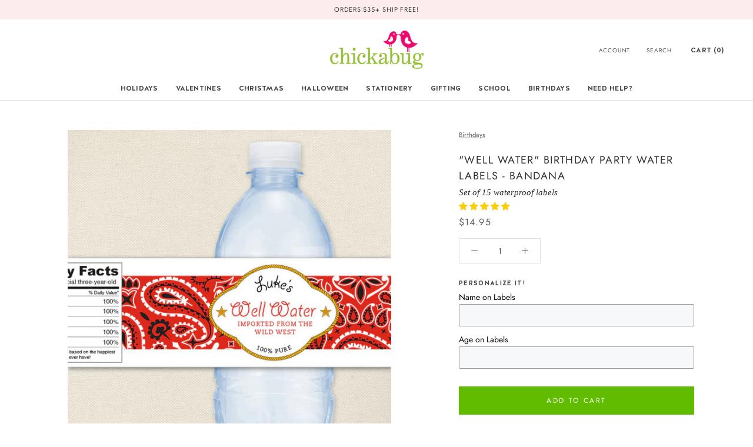

--- FILE ---
content_type: text/html; charset=utf-8
request_url: https://chickabug.com/collections/birthdays/products/country-western-party-well-water-bottle-labels-bandana
body_size: 77207
content:
<!doctype html>

<html class="no-js" lang="en">
  <head>
    <meta charset="utf-8">
    <meta http-equiv="X-UA-Compatible" content="IE=edge,chrome=1">
    <meta
      name="viewport"
      content="width=device-width, initial-scale=1.0, height=device-height, minimum-scale=1.0, maximum-scale=1.0"
    >
    <meta name="theme-color" content="">

    <title>
      Personalized &quot;Well Water&quot; Birthday Water Bottle Labels - Bandana
      
      
       &ndash; Chickabug
    </title><meta name="description" content="Custom water bottle labels are a must-have highlight for every party. Our labels are extra special because even the &quot;party facts&quot; on the back are personalized! Set of 15 labels Printed on a high-quality vinyl label stock 100% waterproof Labels measure 8.5&quot; x 2&quot; Fits both regular size and mini water or soda bottles with"><link rel="canonical" href="https://chickabug.com/products/country-western-party-well-water-bottle-labels-bandana"><link rel="shortcut icon" href="//chickabug.com/cdn/shop/files/icon_044d4e7e-3edb-49cb-8963-e683fcda24f6_96x.png?v=1615757340" type="image/png"><meta property="og:type" content="product">
  <meta property="og:title" content="&quot;Well Water&quot; Birthday Party Water Labels - Bandana"><meta property="og:image" content="http://chickabug.com/cdn/shop/products/1__83725.jpg?v=1614346468">
    <meta property="og:image:secure_url" content="https://chickabug.com/cdn/shop/products/1__83725.jpg?v=1614346468">
    <meta property="og:image:width" content="792">
    <meta property="og:image:height" content="792"><meta property="product:price:amount" content="14.95">
  <meta property="product:price:currency" content="USD"><meta property="og:description" content="Custom water bottle labels are a must-have highlight for every party. Our labels are extra special because even the &quot;party facts&quot; on the back are personalized! Set of 15 labels Printed on a high-quality vinyl label stock 100% waterproof Labels measure 8.5&quot; x 2&quot; Fits both regular size and mini water or soda bottles with"><meta property="og:url" content="https://chickabug.com/products/country-western-party-well-water-bottle-labels-bandana">
<meta property="og:site_name" content="Chickabug"><meta name="twitter:card" content="summary"><meta name="twitter:title" content="&quot;Well Water&quot; Birthday Party Water Labels - Bandana">
  <meta name="twitter:description" content="Custom water bottle labels are a must-have highlight for every party. Our labels are extra special because even the &quot;party facts&quot; on the back are personalized!

Set of 15 labels
Printed on a high-quality vinyl label stock
100% waterproof
Labels measure 8.5&quot; x 2&quot;

Fits both regular size and mini water or soda bottles with a 2&quot; high space for a label
Easy to use - simply remove the manufacturer&#39;s label, then peel and stick
">
  <meta name="twitter:image" content="https://chickabug.com/cdn/shop/products/1__83725_600x600_crop_center.jpg?v=1614346468">
    <style>
  @font-face {
  font-family: Jost;
  font-weight: 400;
  font-style: normal;
  font-display: fallback;
  src: url("//chickabug.com/cdn/fonts/jost/jost_n4.d47a1b6347ce4a4c9f437608011273009d91f2b7.woff2") format("woff2"),
       url("//chickabug.com/cdn/fonts/jost/jost_n4.791c46290e672b3f85c3d1c651ef2efa3819eadd.woff") format("woff");
}

  @font-face {
  font-family: Jost;
  font-weight: 400;
  font-style: normal;
  font-display: fallback;
  src: url("//chickabug.com/cdn/fonts/jost/jost_n4.d47a1b6347ce4a4c9f437608011273009d91f2b7.woff2") format("woff2"),
       url("//chickabug.com/cdn/fonts/jost/jost_n4.791c46290e672b3f85c3d1c651ef2efa3819eadd.woff") format("woff");
}


  @font-face {
  font-family: Jost;
  font-weight: 700;
  font-style: normal;
  font-display: fallback;
  src: url("//chickabug.com/cdn/fonts/jost/jost_n7.921dc18c13fa0b0c94c5e2517ffe06139c3615a3.woff2") format("woff2"),
       url("//chickabug.com/cdn/fonts/jost/jost_n7.cbfc16c98c1e195f46c536e775e4e959c5f2f22b.woff") format("woff");
}

  @font-face {
  font-family: Jost;
  font-weight: 400;
  font-style: italic;
  font-display: fallback;
  src: url("//chickabug.com/cdn/fonts/jost/jost_i4.b690098389649750ada222b9763d55796c5283a5.woff2") format("woff2"),
       url("//chickabug.com/cdn/fonts/jost/jost_i4.fd766415a47e50b9e391ae7ec04e2ae25e7e28b0.woff") format("woff");
}

  @font-face {
  font-family: Jost;
  font-weight: 700;
  font-style: italic;
  font-display: fallback;
  src: url("//chickabug.com/cdn/fonts/jost/jost_i7.d8201b854e41e19d7ed9b1a31fe4fe71deea6d3f.woff2") format("woff2"),
       url("//chickabug.com/cdn/fonts/jost/jost_i7.eae515c34e26b6c853efddc3fc0c552e0de63757.woff") format("woff");
}


  :root {
    --heading-font-family : Jost, sans-serif;
    --heading-font-weight : 400;
    --heading-font-style  : normal;

    --text-font-family : Jost, sans-serif;
    --text-font-weight : 400;
    --text-font-style  : normal;

    --base-text-font-size   : 14px;
    --default-text-font-size: 14px;--background          : #ffffff;
    --background-rgb      : 255, 255, 255;
    --light-background    : #ffffff;
    --light-background-rgb: 255, 255, 255;
    --heading-color       : #303030;
    --text-color          : #303030;
    --text-color-rgb      : 48, 48, 48;
    --text-color-light    : #595959;
    --text-color-light-rgb: 89, 89, 89;
    --link-color          : #000000;
    --link-color-rgb      : 0, 0, 0;
    --border-color        : #e0e0e0;
    --border-color-rgb    : 224, 224, 224;

    --button-background    : #61bc00;
    --button-background-rgb: 97, 188, 0;
    --button-text-color    : #ffffff;

    --header-background       : #ffffff;
    --header-heading-color    : #303030;
    --header-light-text-color : #595959;
    --header-border-color     : #e0e0e0;

    --footer-background    : #ffffff;
    --footer-text-color    : #595959;
    --footer-heading-color : #303030;
    --footer-border-color  : #e6e6e6;

    --navigation-background      : #ffffff;
    --navigation-background-rgb  : 255, 255, 255;
    --navigation-text-color      : #303030;
    --navigation-text-color-light: rgba(48, 48, 48, 0.5);
    --navigation-border-color    : rgba(48, 48, 48, 0.25);

    --newsletter-popup-background     : #ffffff;
    --newsletter-popup-text-color     : #303030;
    --newsletter-popup-text-color-rgb : 48, 48, 48;

    --secondary-elements-background       : #fce7a8;
    --secondary-elements-background-rgb   : 252, 231, 168;
    --secondary-elements-text-color       : #303030;
    --secondary-elements-text-color-light : rgba(48, 48, 48, 0.5);
    --secondary-elements-border-color     : rgba(48, 48, 48, 0.25);

    --product-sale-price-color    : #f94c43;
    --product-sale-price-color-rgb: 249, 76, 67;

    /* Products */

    --horizontal-spacing-four-products-per-row: 60px;
        --horizontal-spacing-two-products-per-row : 60px;

    --vertical-spacing-four-products-per-row: 60px;
        --vertical-spacing-two-products-per-row : 75px;

    /* Animation */
    --drawer-transition-timing: cubic-bezier(0.645, 0.045, 0.355, 1);
    --header-base-height: 80px; /* We set a default for browsers that do not support CSS variables */

    /* Cursors */
    --cursor-zoom-in-svg    : url(//chickabug.com/cdn/shop/t/32/assets/cursor-zoom-in.svg?v=169337020044000511451717061670);
    --cursor-zoom-in-2x-svg : url(//chickabug.com/cdn/shop/t/32/assets/cursor-zoom-in-2x.svg?v=163885027072013793871717061670);
  }
</style>

<script>
  // IE11 does not have support for CSS variables, so we have to polyfill them
  if (!(((window || {}).CSS || {}).supports && window.CSS.supports('(--a: 0)'))) {
    const script = document.createElement('script');
    script.type = 'text/javascript';
    script.src = 'https://cdn.jsdelivr.net/npm/css-vars-ponyfill@2';
    script.onload = function() {
      cssVars({});
    };

    document.getElementsByTagName('head')[0].appendChild(script);
  }
</script>

    <script>window.performance && window.performance.mark && window.performance.mark('shopify.content_for_header.start');</script><meta name="google-site-verification" content="0u00AkLlzczZYgtOawtSdQ110R4zKoneagwSNJXTh9g">
<meta name="facebook-domain-verification" content="rf1rwmf9zbbgic8maf8fx0oqrq0bnf">
<meta id="shopify-digital-wallet" name="shopify-digital-wallet" content="/53639413938/digital_wallets/dialog">
<meta name="shopify-checkout-api-token" content="6993dc327ee33aab5b53c9f45cd6a74c">
<meta id="in-context-paypal-metadata" data-shop-id="53639413938" data-venmo-supported="false" data-environment="production" data-locale="en_US" data-paypal-v4="true" data-currency="USD">
<link rel="alternate" type="application/json+oembed" href="https://chickabug.com/products/country-western-party-well-water-bottle-labels-bandana.oembed">
<script async="async" src="/checkouts/internal/preloads.js?locale=en-US"></script>
<link rel="preconnect" href="https://shop.app" crossorigin="anonymous">
<script async="async" src="https://shop.app/checkouts/internal/preloads.js?locale=en-US&shop_id=53639413938" crossorigin="anonymous"></script>
<script id="apple-pay-shop-capabilities" type="application/json">{"shopId":53639413938,"countryCode":"US","currencyCode":"USD","merchantCapabilities":["supports3DS"],"merchantId":"gid:\/\/shopify\/Shop\/53639413938","merchantName":"Chickabug","requiredBillingContactFields":["postalAddress","email"],"requiredShippingContactFields":["postalAddress","email"],"shippingType":"shipping","supportedNetworks":["visa","masterCard","amex","discover","elo","jcb"],"total":{"type":"pending","label":"Chickabug","amount":"1.00"},"shopifyPaymentsEnabled":true,"supportsSubscriptions":true}</script>
<script id="shopify-features" type="application/json">{"accessToken":"6993dc327ee33aab5b53c9f45cd6a74c","betas":["rich-media-storefront-analytics"],"domain":"chickabug.com","predictiveSearch":true,"shopId":53639413938,"locale":"en"}</script>
<script>var Shopify = Shopify || {};
Shopify.shop = "chickabugshop.myshopify.com";
Shopify.locale = "en";
Shopify.currency = {"active":"USD","rate":"1.0"};
Shopify.country = "US";
Shopify.theme = {"name":"Copy of Revert due to cart issue","id":142915371232,"schema_name":"Prestige","schema_version":"4.13.0","theme_store_id":855,"role":"main"};
Shopify.theme.handle = "null";
Shopify.theme.style = {"id":null,"handle":null};
Shopify.cdnHost = "chickabug.com/cdn";
Shopify.routes = Shopify.routes || {};
Shopify.routes.root = "/";</script>
<script type="module">!function(o){(o.Shopify=o.Shopify||{}).modules=!0}(window);</script>
<script>!function(o){function n(){var o=[];function n(){o.push(Array.prototype.slice.apply(arguments))}return n.q=o,n}var t=o.Shopify=o.Shopify||{};t.loadFeatures=n(),t.autoloadFeatures=n()}(window);</script>
<script>
  window.ShopifyPay = window.ShopifyPay || {};
  window.ShopifyPay.apiHost = "shop.app\/pay";
  window.ShopifyPay.redirectState = null;
</script>
<script id="shop-js-analytics" type="application/json">{"pageType":"product"}</script>
<script defer="defer" async type="module" src="//chickabug.com/cdn/shopifycloud/shop-js/modules/v2/client.init-shop-cart-sync_WVOgQShq.en.esm.js"></script>
<script defer="defer" async type="module" src="//chickabug.com/cdn/shopifycloud/shop-js/modules/v2/chunk.common_C_13GLB1.esm.js"></script>
<script defer="defer" async type="module" src="//chickabug.com/cdn/shopifycloud/shop-js/modules/v2/chunk.modal_CLfMGd0m.esm.js"></script>
<script type="module">
  await import("//chickabug.com/cdn/shopifycloud/shop-js/modules/v2/client.init-shop-cart-sync_WVOgQShq.en.esm.js");
await import("//chickabug.com/cdn/shopifycloud/shop-js/modules/v2/chunk.common_C_13GLB1.esm.js");
await import("//chickabug.com/cdn/shopifycloud/shop-js/modules/v2/chunk.modal_CLfMGd0m.esm.js");

  window.Shopify.SignInWithShop?.initShopCartSync?.({"fedCMEnabled":true,"windoidEnabled":true});

</script>
<script defer="defer" async type="module" src="//chickabug.com/cdn/shopifycloud/shop-js/modules/v2/client.payment-terms_BWmiNN46.en.esm.js"></script>
<script defer="defer" async type="module" src="//chickabug.com/cdn/shopifycloud/shop-js/modules/v2/chunk.common_C_13GLB1.esm.js"></script>
<script defer="defer" async type="module" src="//chickabug.com/cdn/shopifycloud/shop-js/modules/v2/chunk.modal_CLfMGd0m.esm.js"></script>
<script type="module">
  await import("//chickabug.com/cdn/shopifycloud/shop-js/modules/v2/client.payment-terms_BWmiNN46.en.esm.js");
await import("//chickabug.com/cdn/shopifycloud/shop-js/modules/v2/chunk.common_C_13GLB1.esm.js");
await import("//chickabug.com/cdn/shopifycloud/shop-js/modules/v2/chunk.modal_CLfMGd0m.esm.js");

  
</script>
<script>
  window.Shopify = window.Shopify || {};
  if (!window.Shopify.featureAssets) window.Shopify.featureAssets = {};
  window.Shopify.featureAssets['shop-js'] = {"shop-cart-sync":["modules/v2/client.shop-cart-sync_DuR37GeY.en.esm.js","modules/v2/chunk.common_C_13GLB1.esm.js","modules/v2/chunk.modal_CLfMGd0m.esm.js"],"init-fed-cm":["modules/v2/client.init-fed-cm_BucUoe6W.en.esm.js","modules/v2/chunk.common_C_13GLB1.esm.js","modules/v2/chunk.modal_CLfMGd0m.esm.js"],"shop-toast-manager":["modules/v2/client.shop-toast-manager_B0JfrpKj.en.esm.js","modules/v2/chunk.common_C_13GLB1.esm.js","modules/v2/chunk.modal_CLfMGd0m.esm.js"],"init-shop-cart-sync":["modules/v2/client.init-shop-cart-sync_WVOgQShq.en.esm.js","modules/v2/chunk.common_C_13GLB1.esm.js","modules/v2/chunk.modal_CLfMGd0m.esm.js"],"shop-button":["modules/v2/client.shop-button_B_U3bv27.en.esm.js","modules/v2/chunk.common_C_13GLB1.esm.js","modules/v2/chunk.modal_CLfMGd0m.esm.js"],"init-windoid":["modules/v2/client.init-windoid_DuP9q_di.en.esm.js","modules/v2/chunk.common_C_13GLB1.esm.js","modules/v2/chunk.modal_CLfMGd0m.esm.js"],"shop-cash-offers":["modules/v2/client.shop-cash-offers_BmULhtno.en.esm.js","modules/v2/chunk.common_C_13GLB1.esm.js","modules/v2/chunk.modal_CLfMGd0m.esm.js"],"pay-button":["modules/v2/client.pay-button_CrPSEbOK.en.esm.js","modules/v2/chunk.common_C_13GLB1.esm.js","modules/v2/chunk.modal_CLfMGd0m.esm.js"],"init-customer-accounts":["modules/v2/client.init-customer-accounts_jNk9cPYQ.en.esm.js","modules/v2/client.shop-login-button_DJ5ldayH.en.esm.js","modules/v2/chunk.common_C_13GLB1.esm.js","modules/v2/chunk.modal_CLfMGd0m.esm.js"],"avatar":["modules/v2/client.avatar_BTnouDA3.en.esm.js"],"checkout-modal":["modules/v2/client.checkout-modal_pBPyh9w8.en.esm.js","modules/v2/chunk.common_C_13GLB1.esm.js","modules/v2/chunk.modal_CLfMGd0m.esm.js"],"init-shop-for-new-customer-accounts":["modules/v2/client.init-shop-for-new-customer-accounts_BUoCy7a5.en.esm.js","modules/v2/client.shop-login-button_DJ5ldayH.en.esm.js","modules/v2/chunk.common_C_13GLB1.esm.js","modules/v2/chunk.modal_CLfMGd0m.esm.js"],"init-customer-accounts-sign-up":["modules/v2/client.init-customer-accounts-sign-up_CnczCz9H.en.esm.js","modules/v2/client.shop-login-button_DJ5ldayH.en.esm.js","modules/v2/chunk.common_C_13GLB1.esm.js","modules/v2/chunk.modal_CLfMGd0m.esm.js"],"init-shop-email-lookup-coordinator":["modules/v2/client.init-shop-email-lookup-coordinator_CzjY5t9o.en.esm.js","modules/v2/chunk.common_C_13GLB1.esm.js","modules/v2/chunk.modal_CLfMGd0m.esm.js"],"shop-follow-button":["modules/v2/client.shop-follow-button_CsYC63q7.en.esm.js","modules/v2/chunk.common_C_13GLB1.esm.js","modules/v2/chunk.modal_CLfMGd0m.esm.js"],"shop-login-button":["modules/v2/client.shop-login-button_DJ5ldayH.en.esm.js","modules/v2/chunk.common_C_13GLB1.esm.js","modules/v2/chunk.modal_CLfMGd0m.esm.js"],"shop-login":["modules/v2/client.shop-login_B9ccPdmx.en.esm.js","modules/v2/chunk.common_C_13GLB1.esm.js","modules/v2/chunk.modal_CLfMGd0m.esm.js"],"lead-capture":["modules/v2/client.lead-capture_D0K_KgYb.en.esm.js","modules/v2/chunk.common_C_13GLB1.esm.js","modules/v2/chunk.modal_CLfMGd0m.esm.js"],"payment-terms":["modules/v2/client.payment-terms_BWmiNN46.en.esm.js","modules/v2/chunk.common_C_13GLB1.esm.js","modules/v2/chunk.modal_CLfMGd0m.esm.js"]};
</script>
<script>(function() {
  var isLoaded = false;
  function asyncLoad() {
    if (isLoaded) return;
    isLoaded = true;
    var urls = ["https:\/\/instafeed.nfcube.com\/cdn\/7eb906f106548e4fae9a546e42ddc2a9.js?shop=chickabugshop.myshopify.com","https:\/\/cdn.attn.tv\/chickabug\/dtag.js?shop=chickabugshop.myshopify.com","https:\/\/embed.tawk.to\/widget-script\/62b071d2b0d10b6f3e7845f3\/1g60jp77a.js?shop=chickabugshop.myshopify.com","https:\/\/cdn.shopify.com\/s\/files\/1\/0536\/3941\/3938\/t\/26\/assets\/globo.options.init.js?v=1693161451\u0026shop=chickabugshop.myshopify.com","https:\/\/static2.rapidsearch.dev\/resultpage.js?shop=chickabugshop.myshopify.com"];
    for (var i = 0; i < urls.length; i++) {
      var s = document.createElement('script');
      s.type = 'text/javascript';
      s.async = true;
      s.src = urls[i];
      var x = document.getElementsByTagName('script')[0];
      x.parentNode.insertBefore(s, x);
    }
  };
  if(window.attachEvent) {
    window.attachEvent('onload', asyncLoad);
  } else {
    window.addEventListener('load', asyncLoad, false);
  }
})();</script>
<script id="__st">var __st={"a":53639413938,"offset":-18000,"reqid":"b62ddef1-d3f5-4bec-bf42-4b13738b7039-1769613283","pageurl":"chickabug.com\/collections\/birthdays\/products\/country-western-party-well-water-bottle-labels-bandana","u":"e7832eef43f0","p":"product","rtyp":"product","rid":6539797561522};</script>
<script>window.ShopifyPaypalV4VisibilityTracking = true;</script>
<script id="captcha-bootstrap">!function(){'use strict';const t='contact',e='account',n='new_comment',o=[[t,t],['blogs',n],['comments',n],[t,'customer']],c=[[e,'customer_login'],[e,'guest_login'],[e,'recover_customer_password'],[e,'create_customer']],r=t=>t.map((([t,e])=>`form[action*='/${t}']:not([data-nocaptcha='true']) input[name='form_type'][value='${e}']`)).join(','),a=t=>()=>t?[...document.querySelectorAll(t)].map((t=>t.form)):[];function s(){const t=[...o],e=r(t);return a(e)}const i='password',u='form_key',d=['recaptcha-v3-token','g-recaptcha-response','h-captcha-response',i],f=()=>{try{return window.sessionStorage}catch{return}},m='__shopify_v',_=t=>t.elements[u];function p(t,e,n=!1){try{const o=window.sessionStorage,c=JSON.parse(o.getItem(e)),{data:r}=function(t){const{data:e,action:n}=t;return t[m]||n?{data:e,action:n}:{data:t,action:n}}(c);for(const[e,n]of Object.entries(r))t.elements[e]&&(t.elements[e].value=n);n&&o.removeItem(e)}catch(o){console.error('form repopulation failed',{error:o})}}const l='form_type',E='cptcha';function T(t){t.dataset[E]=!0}const w=window,h=w.document,L='Shopify',v='ce_forms',y='captcha';let A=!1;((t,e)=>{const n=(g='f06e6c50-85a8-45c8-87d0-21a2b65856fe',I='https://cdn.shopify.com/shopifycloud/storefront-forms-hcaptcha/ce_storefront_forms_captcha_hcaptcha.v1.5.2.iife.js',D={infoText:'Protected by hCaptcha',privacyText:'Privacy',termsText:'Terms'},(t,e,n)=>{const o=w[L][v],c=o.bindForm;if(c)return c(t,g,e,D).then(n);var r;o.q.push([[t,g,e,D],n]),r=I,A||(h.body.append(Object.assign(h.createElement('script'),{id:'captcha-provider',async:!0,src:r})),A=!0)});var g,I,D;w[L]=w[L]||{},w[L][v]=w[L][v]||{},w[L][v].q=[],w[L][y]=w[L][y]||{},w[L][y].protect=function(t,e){n(t,void 0,e),T(t)},Object.freeze(w[L][y]),function(t,e,n,w,h,L){const[v,y,A,g]=function(t,e,n){const i=e?o:[],u=t?c:[],d=[...i,...u],f=r(d),m=r(i),_=r(d.filter((([t,e])=>n.includes(e))));return[a(f),a(m),a(_),s()]}(w,h,L),I=t=>{const e=t.target;return e instanceof HTMLFormElement?e:e&&e.form},D=t=>v().includes(t);t.addEventListener('submit',(t=>{const e=I(t);if(!e)return;const n=D(e)&&!e.dataset.hcaptchaBound&&!e.dataset.recaptchaBound,o=_(e),c=g().includes(e)&&(!o||!o.value);(n||c)&&t.preventDefault(),c&&!n&&(function(t){try{if(!f())return;!function(t){const e=f();if(!e)return;const n=_(t);if(!n)return;const o=n.value;o&&e.removeItem(o)}(t);const e=Array.from(Array(32),(()=>Math.random().toString(36)[2])).join('');!function(t,e){_(t)||t.append(Object.assign(document.createElement('input'),{type:'hidden',name:u})),t.elements[u].value=e}(t,e),function(t,e){const n=f();if(!n)return;const o=[...t.querySelectorAll(`input[type='${i}']`)].map((({name:t})=>t)),c=[...d,...o],r={};for(const[a,s]of new FormData(t).entries())c.includes(a)||(r[a]=s);n.setItem(e,JSON.stringify({[m]:1,action:t.action,data:r}))}(t,e)}catch(e){console.error('failed to persist form',e)}}(e),e.submit())}));const S=(t,e)=>{t&&!t.dataset[E]&&(n(t,e.some((e=>e===t))),T(t))};for(const o of['focusin','change'])t.addEventListener(o,(t=>{const e=I(t);D(e)&&S(e,y())}));const B=e.get('form_key'),M=e.get(l),P=B&&M;t.addEventListener('DOMContentLoaded',(()=>{const t=y();if(P)for(const e of t)e.elements[l].value===M&&p(e,B);[...new Set([...A(),...v().filter((t=>'true'===t.dataset.shopifyCaptcha))])].forEach((e=>S(e,t)))}))}(h,new URLSearchParams(w.location.search),n,t,e,['guest_login'])})(!0,!0)}();</script>
<script integrity="sha256-4kQ18oKyAcykRKYeNunJcIwy7WH5gtpwJnB7kiuLZ1E=" data-source-attribution="shopify.loadfeatures" defer="defer" src="//chickabug.com/cdn/shopifycloud/storefront/assets/storefront/load_feature-a0a9edcb.js" crossorigin="anonymous"></script>
<script crossorigin="anonymous" defer="defer" src="//chickabug.com/cdn/shopifycloud/storefront/assets/shopify_pay/storefront-65b4c6d7.js?v=20250812"></script>
<script data-source-attribution="shopify.dynamic_checkout.dynamic.init">var Shopify=Shopify||{};Shopify.PaymentButton=Shopify.PaymentButton||{isStorefrontPortableWallets:!0,init:function(){window.Shopify.PaymentButton.init=function(){};var t=document.createElement("script");t.src="https://chickabug.com/cdn/shopifycloud/portable-wallets/latest/portable-wallets.en.js",t.type="module",document.head.appendChild(t)}};
</script>
<script data-source-attribution="shopify.dynamic_checkout.buyer_consent">
  function portableWalletsHideBuyerConsent(e){var t=document.getElementById("shopify-buyer-consent"),n=document.getElementById("shopify-subscription-policy-button");t&&n&&(t.classList.add("hidden"),t.setAttribute("aria-hidden","true"),n.removeEventListener("click",e))}function portableWalletsShowBuyerConsent(e){var t=document.getElementById("shopify-buyer-consent"),n=document.getElementById("shopify-subscription-policy-button");t&&n&&(t.classList.remove("hidden"),t.removeAttribute("aria-hidden"),n.addEventListener("click",e))}window.Shopify?.PaymentButton&&(window.Shopify.PaymentButton.hideBuyerConsent=portableWalletsHideBuyerConsent,window.Shopify.PaymentButton.showBuyerConsent=portableWalletsShowBuyerConsent);
</script>
<script data-source-attribution="shopify.dynamic_checkout.cart.bootstrap">document.addEventListener("DOMContentLoaded",(function(){function t(){return document.querySelector("shopify-accelerated-checkout-cart, shopify-accelerated-checkout")}if(t())Shopify.PaymentButton.init();else{new MutationObserver((function(e,n){t()&&(Shopify.PaymentButton.init(),n.disconnect())})).observe(document.body,{childList:!0,subtree:!0})}}));
</script>
<link id="shopify-accelerated-checkout-styles" rel="stylesheet" media="screen" href="https://chickabug.com/cdn/shopifycloud/portable-wallets/latest/accelerated-checkout-backwards-compat.css" crossorigin="anonymous">
<style id="shopify-accelerated-checkout-cart">
        #shopify-buyer-consent {
  margin-top: 1em;
  display: inline-block;
  width: 100%;
}

#shopify-buyer-consent.hidden {
  display: none;
}

#shopify-subscription-policy-button {
  background: none;
  border: none;
  padding: 0;
  text-decoration: underline;
  font-size: inherit;
  cursor: pointer;
}

#shopify-subscription-policy-button::before {
  box-shadow: none;
}

      </style>

<script>window.performance && window.performance.mark && window.performance.mark('shopify.content_for_header.end');</script>

    <link rel="stylesheet" href="//chickabug.com/cdn/shop/t/32/assets/theme.css?v=654426944766128211763819312">

    <script>// This allows to expose several variables to the global scope, to be used in scripts
      window.theme = {
        pageType: "product",
        moneyFormat: "${{amount}}",
        moneyWithCurrencyFormat: "${{amount}}",
        productImageSize: "natural",
        searchMode: "product",
        showPageTransition: false,
        showElementStaggering: false,
        showImageZooming: true
      };

      window.routes = {
        rootUrl: "\/",
        rootUrlWithoutSlash: '',
        cartUrl: "\/cart",
        cartAddUrl: "\/cart\/add",
        cartChangeUrl: "\/cart\/change",
        searchUrl: "\/search",
        productRecommendationsUrl: "\/recommendations\/products"
      };

      window.languages = {
        cartAddNote: "Add Order Note",
        cartEditNote: "Edit Order Note",
        productImageLoadingError: "This image could not be loaded. Please try to reload the page.",
        productFormAddToCart: "Add to cart",
        productFormUnavailable: "Unavailable",
        productFormSoldOut: "Sold Out",
        shippingEstimatorOneResult: "1 option available:",
        shippingEstimatorMoreResults: "{{count}} options available:",
        shippingEstimatorNoResults: "No shipping could be found"
      };

      window.lazySizesConfig = {
        loadHidden: false,
        hFac: 0.5,
        expFactor: 2,
        ricTimeout: 150,
        lazyClass: 'Image--lazyLoad',
        loadingClass: 'Image--lazyLoading',
        loadedClass: 'Image--lazyLoaded'
      };

      document.documentElement.className = document.documentElement.className.replace('no-js', 'js');
      document.documentElement.style.setProperty('--window-height', window.innerHeight + 'px');

      // We do a quick detection of some features (we could use Modernizr but for so little...)
      (function() {
        document.documentElement.className += ((window.CSS && window.CSS.supports('(position: sticky) or (position: -webkit-sticky)')) ? ' supports-sticky' : ' no-supports-sticky');
        document.documentElement.className += (window.matchMedia('(-moz-touch-enabled: 1), (hover: none)')).matches ? ' no-supports-hover' : ' supports-hover';
      }());
    </script>

    <script src="//chickabug.com/cdn/shop/t/32/assets/lazysizes.min.js?v=174358363404432586981717061670" async></script><script
      src="https://polyfill-fastly.net/v3/polyfill.min.js?unknown=polyfill&features=fetch,Element.prototype.closest,Element.prototype.remove,Element.prototype.classList,Array.prototype.includes,Array.prototype.fill,Object.assign,CustomEvent,IntersectionObserver,IntersectionObserverEntry,URL"
      defer
    ></script>
    <script src="//chickabug.com/cdn/shop/t/32/assets/libs.min.js?v=26178543184394469741717061670" defer></script>
    <script src="//chickabug.com/cdn/shop/t/32/assets/theme.min.js?v=179561854286727846671717061670" defer></script>
    <script src="//chickabug.com/cdn/shop/t/32/assets/custom.js?v=183944157590872491501717061670" defer></script>

    <script>
      (function () {
        window.onpageshow = function() {
          if (window.theme.showPageTransition) {
            var pageTransition = document.querySelector('.PageTransition');

            if (pageTransition) {
              pageTransition.style.visibility = 'visible';
              pageTransition.style.opacity = '0';
            }
          }

          // When the page is loaded from the cache, we have to reload the cart content
          document.documentElement.dispatchEvent(new CustomEvent('cart:refresh', {
            bubbles: true
          }));
        };
      })();
    </script>

    
  <script type="application/ld+json">
  {
    "@context": "http://schema.org",
    "@type": "Product",
  "@id": "https:\/\/chickabug.com\/products\/country-western-party-well-water-bottle-labels-bandana#product",
    "offers": [{
          "@type": "Offer",
          "name": "Default Title",
          "availability":"https://schema.org/InStock",
          "price": 14.95,
          "priceCurrency": "USD",
          "priceValidUntil": "2026-02-07","sku": "BDay_W_02_P_WellWaterBANDANA","url": "/products/country-western-party-well-water-bottle-labels-bandana?variant=39264576602290"
        }
],
    "brand": {
      "name": "Chickabug"
    },
    "name": "\"Well Water\" Birthday Party Water Labels - Bandana",
    "description": "Custom water bottle labels are a must-have highlight for every party. Our labels are extra special because even the \"party facts\" on the back are personalized!\n\nSet of 15 labels\nPrinted on a high-quality vinyl label stock\n100% waterproof\nLabels measure 8.5\" x 2\"\n\nFits both regular size and mini water or soda bottles with a 2\" high space for a label\nEasy to use - simply remove the manufacturer's label, then peel and stick\n",
    "category": "",
    "url": "/products/country-western-party-well-water-bottle-labels-bandana",
    "sku": "BDay_W_02_P_WellWaterBANDANA",
    "image": {
      "@type": "ImageObject",
      "url": "https://chickabug.com/cdn/shop/products/1__83725_1024x.jpg?v=1614346468",
      "image": "https://chickabug.com/cdn/shop/products/1__83725_1024x.jpg?v=1614346468",
      "name": "\"Well Water\" Birthday Party Water Labels - Bandana",
      "width": "1024",
      "height": "1024"
    }
  }
  </script>



  <script type="application/ld+json">
  {
    "@context": "http://schema.org",
    "@type": "BreadcrumbList",
  "itemListElement": [{
      "@type": "ListItem",
      "position": 1,
      "name": "Translation missing: en.general.breadcrumb.home",
      "item": "https://chickabug.com"
    },{
          "@type": "ListItem",
          "position": 2,
          "name": "Birthdays",
          "item": "https://chickabug.com/collections/birthdays"
        }, {
          "@type": "ListItem",
          "position": 3,
          "name": "\"Well Water\" Birthday Party Water Labels - Bandana",
          "item": "https://chickabug.com/collections/birthdays/products/country-western-party-well-water-bottle-labels-bandana"
        }]
  }
  </script>


    <meta name="facebook-domain-verification" content="rf1rwmf9zbbgic8maf8fx0oqrq0bnf">

    <!-- Facebook Pixel Code -->
    <script>
      !function(f,b,e,v,n,t,s)
      {if(f.fbq)return;n=f.fbq=function(){n.callMethod?
      n.callMethod.apply(n,arguments):n.queue.push(arguments)};
      if(!f._fbq)f._fbq=n;n.push=n;n.loaded=!0;n.version='2.0';
      n.queue=[];t=b.createElement(e);t.async=!0;
      t.src=v;s=b.getElementsByTagName(e)[0];
      s.parentNode.insertBefore(t,s)}(window, document,'script',
      'https://connect.facebook.net/en_US/fbevents.js');
      fbq('init', '541351507114369');
      fbq('track', 'PageView');
    </script>
    <noscript
      ><img
        height="1"
        width="1"
        style="display:none"
        src="https://www.facebook.com/tr?id=541351507114369&ev=PageView&noscript=1"
    ></noscript>
    <!-- End Facebook Pixel Code -->

    <!-- Spicegems Product Addon Code -->
    <script
      type="text/javascript"
      src="https://spa.spicegems.com/js/src/latest/chickabugshop.myshopify.com/scriptTag.js?shop=chickabugshop.myshopify.com"
      async
    ></script>

    <!-- Google Verification -->
    <meta name="google-site-verification" content="CwlR4GEedA9_uwgeoqFpk_CpeIJ-hf5mvaDQAAO8mRU">

    
<!-- Start of Judge.me Core -->
<link rel="dns-prefetch" href="https://cdn.judge.me/">
<script data-cfasync='false' class='jdgm-settings-script'>window.jdgmSettings={"pagination":5,"disable_web_reviews":false,"badge_no_review_text":"No reviews","badge_n_reviews_text":"{{ n }} review/reviews","badge_star_color":"#fbcd0a","hide_badge_preview_if_no_reviews":true,"badge_hide_text":false,"enforce_center_preview_badge":false,"widget_title":"Customer Reviews","widget_open_form_text":"Write a review","widget_close_form_text":"Cancel review","widget_refresh_page_text":"Refresh page","widget_summary_text":"Based on {{ number_of_reviews }} review/reviews","widget_no_review_text":"Be the first to write a review","widget_name_field_text":"Display name","widget_verified_name_field_text":"Verified Name (public)","widget_name_placeholder_text":"Display name","widget_required_field_error_text":"This field is required.","widget_email_field_text":"Email address","widget_verified_email_field_text":"Verified Email (private, can not be edited)","widget_email_placeholder_text":"Your email address","widget_email_field_error_text":"Please enter a valid email address.","widget_rating_field_text":"Rating","widget_review_title_field_text":"Review Title (optional)","widget_review_title_placeholder_text":"Give your review a title","widget_review_body_field_text":"Review content","widget_review_body_placeholder_text":"Start writing here...","widget_pictures_field_text":"Picture/Video (optional)","widget_submit_review_text":"Submit Review","widget_submit_verified_review_text":"Submit Verified Review","widget_submit_success_msg_with_auto_publish":"Thank you! We truly appreciate your feedback!","widget_submit_success_msg_no_auto_publish":"Thank you! We truly appreciate your feedback!","widget_show_default_reviews_out_of_total_text":"Showing {{ n_reviews_shown }} out of {{ n_reviews }} reviews.","widget_show_all_link_text":"Show all","widget_show_less_link_text":"Show less","widget_author_said_text":"{{ reviewer_name }} said:","widget_days_text":"{{ n }} days ago","widget_weeks_text":"{{ n }} week/weeks ago","widget_months_text":"{{ n }} month/months ago","widget_years_text":"{{ n }} year/years ago","widget_yesterday_text":"Yesterday","widget_today_text":"Today","widget_replied_text":"Heather from Chickabug replied:","widget_read_more_text":"Read more","widget_reviewer_name_as_initial":"","widget_rating_filter_color":"","widget_rating_filter_see_all_text":"See all reviews","widget_sorting_most_recent_text":"Most Recent","widget_sorting_highest_rating_text":"Highest Rating","widget_sorting_lowest_rating_text":"Lowest Rating","widget_sorting_with_pictures_text":"Only Pictures","widget_sorting_most_helpful_text":"Most Helpful","widget_open_question_form_text":"Ask a question","widget_reviews_subtab_text":"Reviews","widget_questions_subtab_text":"Questions","widget_question_label_text":"Question","widget_answer_label_text":"Answer","widget_question_placeholder_text":"Write your question here","widget_submit_question_text":"Submit Question","widget_question_submit_success_text":"Thank you for your question! We will notify you once it gets answered.","widget_star_color":"#fbcd0a","verified_badge_text":"Verified","verified_badge_bg_color":"","verified_badge_text_color":"","verified_badge_placement":"removed","widget_review_max_height":"","widget_hide_border":false,"widget_social_share":false,"widget_thumb":false,"widget_review_location_show":false,"widget_location_format":"country_iso_code","all_reviews_include_out_of_store_products":true,"all_reviews_out_of_store_text":"(out of store)","all_reviews_pagination":100,"all_reviews_product_name_prefix_text":"about","enable_review_pictures":true,"enable_question_anwser":false,"widget_theme":"leex","review_date_format":"mm/dd/yy","default_sort_method":"most-recent","widget_product_reviews_subtab_text":"Product Reviews","widget_shop_reviews_subtab_text":"Shop Reviews","widget_other_products_reviews_text":"Reviews for other products","widget_store_reviews_subtab_text":"Store reviews","widget_no_store_reviews_text":"This store hasn't received any reviews yet","widget_web_restriction_product_reviews_text":"This product hasn't received any reviews yet","widget_no_items_text":"No items found","widget_show_more_text":"Show more","widget_write_a_store_review_text":"Write a Store Review","widget_other_languages_heading":"Reviews in Other Languages","widget_translate_review_text":"Translate review to {{ language }}","widget_translating_review_text":"Translating...","widget_show_original_translation_text":"Show original ({{ language }})","widget_translate_review_failed_text":"Review couldn't be translated.","widget_translate_review_retry_text":"Retry","widget_translate_review_try_again_later_text":"Try again later","show_product_url_for_grouped_product":false,"widget_sorting_pictures_first_text":"Pictures First","show_pictures_on_all_rev_page_mobile":false,"show_pictures_on_all_rev_page_desktop":false,"floating_tab_hide_mobile_install_preference":false,"floating_tab_button_name":"★ Reviews","floating_tab_title":"Let customers speak for us","floating_tab_button_color":"","floating_tab_button_background_color":"","floating_tab_url":"","floating_tab_url_enabled":false,"floating_tab_tab_style":"text","all_reviews_text_badge_text":"Customers rate us {{ shop.metafields.judgeme.all_reviews_rating | round: 1 }}/5 based on {{ shop.metafields.judgeme.all_reviews_count }} reviews.","all_reviews_text_badge_text_branded_style":"{{ shop.metafields.judgeme.all_reviews_rating | round: 1 }} out of 5 stars based on {{ shop.metafields.judgeme.all_reviews_count }} reviews","is_all_reviews_text_badge_a_link":false,"show_stars_for_all_reviews_text_badge":false,"all_reviews_text_badge_url":"","all_reviews_text_style":"text","all_reviews_text_color_style":"judgeme_brand_color","all_reviews_text_color":"#108474","all_reviews_text_show_jm_brand":true,"featured_carousel_show_header":false,"featured_carousel_title":"More feedback from our wonderful customers","testimonials_carousel_title":"Customers are saying","videos_carousel_title":"Real customer stories","cards_carousel_title":"Customers are saying","featured_carousel_count_text":"from {{ n }} reviews","featured_carousel_add_link_to_all_reviews_page":false,"featured_carousel_url":"","featured_carousel_show_images":true,"featured_carousel_autoslide_interval":0,"featured_carousel_arrows_on_the_sides":false,"featured_carousel_height":170,"featured_carousel_width":90,"featured_carousel_image_size":0,"featured_carousel_image_height":250,"featured_carousel_arrow_color":"#eeeeee","verified_count_badge_style":"vintage","verified_count_badge_orientation":"horizontal","verified_count_badge_color_style":"judgeme_brand_color","verified_count_badge_color":"#108474","is_verified_count_badge_a_link":false,"verified_count_badge_url":"","verified_count_badge_show_jm_brand":true,"widget_rating_preset_default":5,"widget_first_sub_tab":"product-reviews","widget_show_histogram":false,"widget_histogram_use_custom_color":false,"widget_pagination_use_custom_color":false,"widget_star_use_custom_color":true,"widget_verified_badge_use_custom_color":false,"widget_write_review_use_custom_color":false,"picture_reminder_submit_button":"Upload Pictures","enable_review_videos":true,"mute_video_by_default":true,"widget_sorting_videos_first_text":"Videos First","widget_review_pending_text":"Pending","featured_carousel_items_for_large_screen":4,"social_share_options_order":"Facebook,Twitter","remove_microdata_snippet":true,"disable_json_ld":false,"enable_json_ld_products":false,"preview_badge_show_question_text":false,"preview_badge_no_question_text":"No questions","preview_badge_n_question_text":"{{ number_of_questions }} question/questions","qa_badge_show_icon":false,"qa_badge_position":"same-row","remove_judgeme_branding":false,"widget_add_search_bar":false,"widget_search_bar_placeholder":"Search","widget_sorting_verified_only_text":"Verified only","featured_carousel_theme":"aligned","featured_carousel_show_rating":true,"featured_carousel_show_title":false,"featured_carousel_show_body":true,"featured_carousel_show_date":false,"featured_carousel_show_reviewer":true,"featured_carousel_show_product":false,"featured_carousel_header_background_color":"#108474","featured_carousel_header_text_color":"#ffffff","featured_carousel_name_product_separator":"reviewed","featured_carousel_full_star_background":"#d5d5d5","featured_carousel_empty_star_background":"#dadada","featured_carousel_vertical_theme_background":"#f9fafb","featured_carousel_verified_badge_enable":false,"featured_carousel_verified_badge_color":"#108474","featured_carousel_border_style":"round","featured_carousel_review_line_length_limit":3,"featured_carousel_more_reviews_button_text":"Read more reviews","featured_carousel_view_product_button_text":"View product","all_reviews_page_load_reviews_on":"scroll","all_reviews_page_load_more_text":"Load More Reviews","disable_fb_tab_reviews":false,"enable_ajax_cdn_cache":false,"widget_public_name_text":"displayed publicly like","default_reviewer_name":"John Smith","default_reviewer_name_has_non_latin":true,"widget_reviewer_anonymous":"Anonymous","medals_widget_title":"Judge.me Review Medals","medals_widget_background_color":"#f9fafb","medals_widget_position":"footer_all_pages","medals_widget_border_color":"#f9fafb","medals_widget_verified_text_position":"left","medals_widget_use_monochromatic_version":false,"medals_widget_elements_color":"#108474","show_reviewer_avatar":false,"widget_invalid_yt_video_url_error_text":"Not a YouTube video URL","widget_max_length_field_error_text":"Please enter no more than {0} characters.","widget_show_country_flag":false,"widget_show_collected_via_shop_app":true,"widget_verified_by_shop_badge_style":"light","widget_verified_by_shop_text":"Verified by Shop","widget_show_photo_gallery":false,"widget_load_with_code_splitting":true,"widget_ugc_install_preference":false,"widget_ugc_title":"Made by us, Shared by you","widget_ugc_subtitle":"Tag us to see your picture featured in our page","widget_ugc_arrows_color":"#ffffff","widget_ugc_primary_button_text":"Buy Now","widget_ugc_primary_button_background_color":"#108474","widget_ugc_primary_button_text_color":"#ffffff","widget_ugc_primary_button_border_width":"0","widget_ugc_primary_button_border_style":"none","widget_ugc_primary_button_border_color":"#108474","widget_ugc_primary_button_border_radius":"25","widget_ugc_secondary_button_text":"Load More","widget_ugc_secondary_button_background_color":"#ffffff","widget_ugc_secondary_button_text_color":"#108474","widget_ugc_secondary_button_border_width":"2","widget_ugc_secondary_button_border_style":"solid","widget_ugc_secondary_button_border_color":"#108474","widget_ugc_secondary_button_border_radius":"25","widget_ugc_reviews_button_text":"View Reviews","widget_ugc_reviews_button_background_color":"#ffffff","widget_ugc_reviews_button_text_color":"#108474","widget_ugc_reviews_button_border_width":"2","widget_ugc_reviews_button_border_style":"solid","widget_ugc_reviews_button_border_color":"#108474","widget_ugc_reviews_button_border_radius":"25","widget_ugc_reviews_button_link_to":"judgeme-reviews-page","widget_ugc_show_post_date":true,"widget_ugc_max_width":"800","widget_rating_metafield_value_type":true,"widget_primary_color":"#108474","widget_enable_secondary_color":false,"widget_secondary_color":"#edf5f5","widget_summary_average_rating_text":"{{ average_rating }} out of 5","widget_media_grid_title":"Customer photos \u0026 videos","widget_media_grid_see_more_text":"See more","widget_round_style":false,"widget_show_product_medals":true,"widget_verified_by_judgeme_text":"Verified by Judge.me","widget_show_store_medals":true,"widget_verified_by_judgeme_text_in_store_medals":"Verified by Judge.me","widget_media_field_exceed_quantity_message":"Sorry, we can only accept {{ max_media }} for one review.","widget_media_field_exceed_limit_message":"{{ file_name }} is too large, please select a {{ media_type }} less than {{ size_limit }}MB.","widget_review_submitted_text":"Review Submitted!","widget_question_submitted_text":"Question Submitted!","widget_close_form_text_question":"Cancel","widget_write_your_answer_here_text":"Write your answer here","widget_enabled_branded_link":true,"widget_show_collected_by_judgeme":true,"widget_reviewer_name_color":"","widget_write_review_text_color":"","widget_write_review_bg_color":"","widget_collected_by_judgeme_text":"collected by Judge.me","widget_pagination_type":"standard","widget_load_more_text":"Load More","widget_load_more_color":"#108474","widget_full_review_text":"Full Review","widget_read_more_reviews_text":"Read More Reviews","widget_read_questions_text":"Read Questions","widget_questions_and_answers_text":"Questions \u0026 Answers","widget_verified_by_text":"Verified by","widget_verified_text":"Verified","widget_number_of_reviews_text":"{{ number_of_reviews }} reviews","widget_back_button_text":"Back","widget_next_button_text":"Next","widget_custom_forms_filter_button":"Filters","custom_forms_style":"vertical","widget_show_review_information":false,"how_reviews_are_collected":"How reviews are collected?","widget_show_review_keywords":false,"widget_gdpr_statement":"How we use your data: We'll only contact you about the review you left, and only if necessary. By submitting your review, you agree to Judge.me's \u003ca href='https://judge.me/terms' target='_blank' rel='nofollow noopener'\u003eterms\u003c/a\u003e, \u003ca href='https://judge.me/privacy' target='_blank' rel='nofollow noopener'\u003eprivacy\u003c/a\u003e and \u003ca href='https://judge.me/content-policy' target='_blank' rel='nofollow noopener'\u003econtent\u003c/a\u003e policies.","widget_multilingual_sorting_enabled":false,"widget_translate_review_content_enabled":false,"widget_translate_review_content_method":"manual","popup_widget_review_selection":"automatically_with_pictures","popup_widget_round_border_style":true,"popup_widget_show_title":true,"popup_widget_show_body":true,"popup_widget_show_reviewer":false,"popup_widget_show_product":true,"popup_widget_show_pictures":true,"popup_widget_use_review_picture":true,"popup_widget_show_on_home_page":true,"popup_widget_show_on_product_page":true,"popup_widget_show_on_collection_page":true,"popup_widget_show_on_cart_page":true,"popup_widget_position":"bottom_left","popup_widget_first_review_delay":5,"popup_widget_duration":5,"popup_widget_interval":5,"popup_widget_review_count":5,"popup_widget_hide_on_mobile":true,"review_snippet_widget_round_border_style":true,"review_snippet_widget_card_color":"#FFFFFF","review_snippet_widget_slider_arrows_background_color":"#FFFFFF","review_snippet_widget_slider_arrows_color":"#000000","review_snippet_widget_star_color":"#108474","show_product_variant":false,"all_reviews_product_variant_label_text":"Variant: ","widget_show_verified_branding":false,"widget_ai_summary_title":"Customers say","widget_ai_summary_disclaimer":"AI-powered review summary based on recent customer reviews","widget_show_ai_summary":false,"widget_show_ai_summary_bg":false,"widget_show_review_title_input":true,"redirect_reviewers_invited_via_email":"review_widget","request_store_review_after_product_review":false,"request_review_other_products_in_order":false,"review_form_color_scheme":"default","review_form_corner_style":"square","review_form_star_color":{},"review_form_text_color":"#333333","review_form_background_color":"#ffffff","review_form_field_background_color":"#fafafa","review_form_button_color":{},"review_form_button_text_color":"#ffffff","review_form_modal_overlay_color":"#000000","review_content_screen_title_text":"How would you rate this product?","review_content_introduction_text":"We would love it if you would share a bit about your experience.","store_review_form_title_text":"How would you rate this store?","store_review_form_introduction_text":"We would love it if you would share a bit about your experience.","show_review_guidance_text":true,"one_star_review_guidance_text":"Poor","five_star_review_guidance_text":"Great","customer_information_screen_title_text":"About you","customer_information_introduction_text":"Please tell us more about you.","custom_questions_screen_title_text":"Your experience in more detail","custom_questions_introduction_text":"Here are a few questions to help us understand more about your experience.","review_submitted_screen_title_text":"Thanks for your review!","review_submitted_screen_thank_you_text":"We are processing it and it will appear on the store soon.","review_submitted_screen_email_verification_text":"Please confirm your email by clicking the link we just sent you. This helps us keep reviews authentic.","review_submitted_request_store_review_text":"Would you like to share your experience of shopping with us?","review_submitted_review_other_products_text":"Would you like to review these products?","store_review_screen_title_text":"Would you like to share your experience of shopping with us?","store_review_introduction_text":"We value your feedback and use it to improve. Please share any thoughts or suggestions you have.","reviewer_media_screen_title_picture_text":"Share a picture","reviewer_media_introduction_picture_text":"Upload a photo to support your review.","reviewer_media_screen_title_video_text":"Share a video","reviewer_media_introduction_video_text":"Upload a video to support your review.","reviewer_media_screen_title_picture_or_video_text":"Share a picture or video","reviewer_media_introduction_picture_or_video_text":"Upload a photo or video to support your review.","reviewer_media_youtube_url_text":"Paste your Youtube URL here","advanced_settings_next_step_button_text":"Next","advanced_settings_close_review_button_text":"Close","modal_write_review_flow":false,"write_review_flow_required_text":"Required","write_review_flow_privacy_message_text":"We respect your privacy.","write_review_flow_anonymous_text":"Post review as anonymous","write_review_flow_visibility_text":"This won't be visible to other customers.","write_review_flow_multiple_selection_help_text":"Select as many as you like","write_review_flow_single_selection_help_text":"Select one option","write_review_flow_required_field_error_text":"This field is required","write_review_flow_invalid_email_error_text":"Please enter a valid email address","write_review_flow_max_length_error_text":"Max. {{ max_length }} characters.","write_review_flow_media_upload_text":"\u003cb\u003eClick to upload\u003c/b\u003e or drag and drop","write_review_flow_gdpr_statement":"We'll only contact you about your review if necessary. By submitting your review, you agree to our \u003ca href='https://judge.me/terms' target='_blank' rel='nofollow noopener'\u003eterms and conditions\u003c/a\u003e and \u003ca href='https://judge.me/privacy' target='_blank' rel='nofollow noopener'\u003eprivacy policy\u003c/a\u003e.","rating_only_reviews_enabled":false,"show_negative_reviews_help_screen":false,"new_review_flow_help_screen_rating_threshold":3,"negative_review_resolution_screen_title_text":"Tell us more","negative_review_resolution_text":"Your experience matters to us. If there were issues with your purchase, we're here to help. Feel free to reach out to us, we'd love the opportunity to make things right.","negative_review_resolution_button_text":"Contact us","negative_review_resolution_proceed_with_review_text":"Leave a review","negative_review_resolution_subject":"Issue with purchase from {{ shop_name }}.{{ order_name }}","preview_badge_collection_page_install_status":false,"widget_review_custom_css":"","preview_badge_custom_css":"","preview_badge_stars_count":"5-stars","featured_carousel_custom_css":"","floating_tab_custom_css":"","all_reviews_widget_custom_css":"","medals_widget_custom_css":"","verified_badge_custom_css":"","all_reviews_text_custom_css":"","transparency_badges_collected_via_store_invite":false,"transparency_badges_from_another_provider":false,"transparency_badges_collected_from_store_visitor":false,"transparency_badges_collected_by_verified_review_provider":false,"transparency_badges_earned_reward":false,"transparency_badges_collected_via_store_invite_text":"Review collected via store invitation","transparency_badges_from_another_provider_text":"Review collected from another provider","transparency_badges_collected_from_store_visitor_text":"Review collected from a store visitor","transparency_badges_written_in_google_text":"Review written in Google","transparency_badges_written_in_etsy_text":"Review written in Etsy","transparency_badges_written_in_shop_app_text":"Review written in Shop App","transparency_badges_earned_reward_text":"Review earned a reward for future purchase","product_review_widget_per_page":10,"widget_store_review_label_text":"Review about the store","checkout_comment_extension_title_on_product_page":"Customer Comments","checkout_comment_extension_num_latest_comment_show":5,"checkout_comment_extension_format":"name_and_timestamp","checkout_comment_customer_name":"last_initial","checkout_comment_comment_notification":true,"preview_badge_collection_page_install_preference":false,"preview_badge_home_page_install_preference":false,"preview_badge_product_page_install_preference":false,"review_widget_install_preference":"","review_carousel_install_preference":true,"floating_reviews_tab_install_preference":"none","verified_reviews_count_badge_install_preference":false,"all_reviews_text_install_preference":false,"review_widget_best_location":true,"judgeme_medals_install_preference":false,"review_widget_revamp_enabled":false,"review_widget_qna_enabled":false,"review_widget_header_theme":"minimal","review_widget_widget_title_enabled":true,"review_widget_header_text_size":"medium","review_widget_header_text_weight":"regular","review_widget_average_rating_style":"compact","review_widget_bar_chart_enabled":true,"review_widget_bar_chart_type":"numbers","review_widget_bar_chart_style":"standard","review_widget_expanded_media_gallery_enabled":false,"review_widget_reviews_section_theme":"standard","review_widget_image_style":"thumbnails","review_widget_review_image_ratio":"square","review_widget_stars_size":"medium","review_widget_verified_badge":"standard_text","review_widget_review_title_text_size":"medium","review_widget_review_text_size":"medium","review_widget_review_text_length":"medium","review_widget_number_of_columns_desktop":3,"review_widget_carousel_transition_speed":5,"review_widget_custom_questions_answers_display":"always","review_widget_button_text_color":"#FFFFFF","review_widget_text_color":"#000000","review_widget_lighter_text_color":"#7B7B7B","review_widget_corner_styling":"soft","review_widget_review_word_singular":"review","review_widget_review_word_plural":"reviews","review_widget_voting_label":"Helpful?","review_widget_shop_reply_label":"Reply from {{ shop_name }}:","review_widget_filters_title":"Filters","qna_widget_question_word_singular":"Question","qna_widget_question_word_plural":"Questions","qna_widget_answer_reply_label":"Answer from {{ answerer_name }}:","qna_content_screen_title_text":"Ask a question about this product","qna_widget_question_required_field_error_text":"Please enter your question.","qna_widget_flow_gdpr_statement":"We'll only contact you about your question if necessary. By submitting your question, you agree to our \u003ca href='https://judge.me/terms' target='_blank' rel='nofollow noopener'\u003eterms and conditions\u003c/a\u003e and \u003ca href='https://judge.me/privacy' target='_blank' rel='nofollow noopener'\u003eprivacy policy\u003c/a\u003e.","qna_widget_question_submitted_text":"Thanks for your question!","qna_widget_close_form_text_question":"Close","qna_widget_question_submit_success_text":"We’ll notify you by email when your question is answered.","all_reviews_widget_v2025_enabled":false,"all_reviews_widget_v2025_header_theme":"default","all_reviews_widget_v2025_widget_title_enabled":true,"all_reviews_widget_v2025_header_text_size":"medium","all_reviews_widget_v2025_header_text_weight":"regular","all_reviews_widget_v2025_average_rating_style":"compact","all_reviews_widget_v2025_bar_chart_enabled":true,"all_reviews_widget_v2025_bar_chart_type":"numbers","all_reviews_widget_v2025_bar_chart_style":"standard","all_reviews_widget_v2025_expanded_media_gallery_enabled":false,"all_reviews_widget_v2025_show_store_medals":true,"all_reviews_widget_v2025_show_photo_gallery":true,"all_reviews_widget_v2025_show_review_keywords":false,"all_reviews_widget_v2025_show_ai_summary":false,"all_reviews_widget_v2025_show_ai_summary_bg":false,"all_reviews_widget_v2025_add_search_bar":false,"all_reviews_widget_v2025_default_sort_method":"most-recent","all_reviews_widget_v2025_reviews_per_page":10,"all_reviews_widget_v2025_reviews_section_theme":"default","all_reviews_widget_v2025_image_style":"thumbnails","all_reviews_widget_v2025_review_image_ratio":"square","all_reviews_widget_v2025_stars_size":"medium","all_reviews_widget_v2025_verified_badge":"bold_badge","all_reviews_widget_v2025_review_title_text_size":"medium","all_reviews_widget_v2025_review_text_size":"medium","all_reviews_widget_v2025_review_text_length":"medium","all_reviews_widget_v2025_number_of_columns_desktop":3,"all_reviews_widget_v2025_carousel_transition_speed":5,"all_reviews_widget_v2025_custom_questions_answers_display":"always","all_reviews_widget_v2025_show_product_variant":false,"all_reviews_widget_v2025_show_reviewer_avatar":true,"all_reviews_widget_v2025_reviewer_name_as_initial":"","all_reviews_widget_v2025_review_location_show":false,"all_reviews_widget_v2025_location_format":"","all_reviews_widget_v2025_show_country_flag":false,"all_reviews_widget_v2025_verified_by_shop_badge_style":"light","all_reviews_widget_v2025_social_share":false,"all_reviews_widget_v2025_social_share_options_order":"Facebook,Twitter,LinkedIn,Pinterest","all_reviews_widget_v2025_pagination_type":"standard","all_reviews_widget_v2025_button_text_color":"#FFFFFF","all_reviews_widget_v2025_text_color":"#000000","all_reviews_widget_v2025_lighter_text_color":"#7B7B7B","all_reviews_widget_v2025_corner_styling":"soft","all_reviews_widget_v2025_title":"Customer reviews","all_reviews_widget_v2025_ai_summary_title":"Customers say about this store","all_reviews_widget_v2025_no_review_text":"Be the first to write a review","platform":"shopify","branding_url":"https://app.judge.me/reviews/stores/chickabug.com","branding_text":"Powered by Judge.me","locale":"en","reply_name":"Chickabug","widget_version":"3.0","footer":true,"autopublish":true,"review_dates":true,"enable_custom_form":false,"shop_use_review_site":true,"shop_locale":"en","enable_multi_locales_translations":true,"show_review_title_input":true,"review_verification_email_status":"always","can_be_branded":true,"reply_name_text":"Chickabug"};</script> <style class='jdgm-settings-style'>.jdgm-xx{left:0}:root{--jdgm-primary-color: #108474;--jdgm-secondary-color: rgba(16,132,116,0.1);--jdgm-star-color: #fbcd0a;--jdgm-write-review-text-color: white;--jdgm-write-review-bg-color: #108474;--jdgm-paginate-color: #108474;--jdgm-border-radius: 0;--jdgm-reviewer-name-color: #108474}.jdgm-histogram__bar-content{background-color:#108474}.jdgm-rev[data-verified-buyer=true] .jdgm-rev__icon.jdgm-rev__icon:after,.jdgm-rev__buyer-badge.jdgm-rev__buyer-badge{color:white;background-color:#108474}.jdgm-review-widget--small .jdgm-gallery.jdgm-gallery .jdgm-gallery__thumbnail-link:nth-child(8) .jdgm-gallery__thumbnail-wrapper.jdgm-gallery__thumbnail-wrapper:before{content:"See more"}@media only screen and (min-width: 768px){.jdgm-gallery.jdgm-gallery .jdgm-gallery__thumbnail-link:nth-child(8) .jdgm-gallery__thumbnail-wrapper.jdgm-gallery__thumbnail-wrapper:before{content:"See more"}}.jdgm-preview-badge .jdgm-star.jdgm-star{color:#fbcd0a}.jdgm-prev-badge[data-average-rating='0.00']{display:none !important}.jdgm-rev .jdgm-rev__icon{display:none !important}.jdgm-author-all-initials{display:none !important}.jdgm-author-last-initial{display:none !important}.jdgm-rev-widg__title{visibility:hidden}.jdgm-rev-widg__summary-text{visibility:hidden}.jdgm-prev-badge__text{visibility:hidden}.jdgm-rev__prod-link-prefix:before{content:'about'}.jdgm-rev__variant-label:before{content:'Variant: '}.jdgm-rev__out-of-store-text:before{content:'(out of store)'}@media only screen and (min-width: 768px){.jdgm-rev__pics .jdgm-rev_all-rev-page-picture-separator,.jdgm-rev__pics .jdgm-rev__product-picture{display:none}}@media only screen and (max-width: 768px){.jdgm-rev__pics .jdgm-rev_all-rev-page-picture-separator,.jdgm-rev__pics .jdgm-rev__product-picture{display:none}}.jdgm-preview-badge[data-template="product"]{display:none !important}.jdgm-preview-badge[data-template="collection"]{display:none !important}.jdgm-preview-badge[data-template="index"]{display:none !important}.jdgm-verified-count-badget[data-from-snippet="true"]{display:none !important}.jdgm-all-reviews-text[data-from-snippet="true"]{display:none !important}.jdgm-medals-section[data-from-snippet="true"]{display:none !important}.jdgm-ugc-media-wrapper[data-from-snippet="true"]{display:none !important}.jdgm-histogram{display:none !important}.jdgm-widget .jdgm-sort-dropdown-wrapper{margin-top:12px}.jdgm-rev__transparency-badge[data-badge-type="review_collected_via_store_invitation"]{display:none !important}.jdgm-rev__transparency-badge[data-badge-type="review_collected_from_another_provider"]{display:none !important}.jdgm-rev__transparency-badge[data-badge-type="review_collected_from_store_visitor"]{display:none !important}.jdgm-rev__transparency-badge[data-badge-type="review_written_in_etsy"]{display:none !important}.jdgm-rev__transparency-badge[data-badge-type="review_written_in_google_business"]{display:none !important}.jdgm-rev__transparency-badge[data-badge-type="review_written_in_shop_app"]{display:none !important}.jdgm-rev__transparency-badge[data-badge-type="review_earned_for_future_purchase"]{display:none !important}.jdgm-review-snippet-widget .jdgm-rev-snippet-widget__cards-container .jdgm-rev-snippet-card{border-radius:8px;background:#fff}.jdgm-review-snippet-widget .jdgm-rev-snippet-widget__cards-container .jdgm-rev-snippet-card__rev-rating .jdgm-star{color:#108474}.jdgm-review-snippet-widget .jdgm-rev-snippet-widget__prev-btn,.jdgm-review-snippet-widget .jdgm-rev-snippet-widget__next-btn{border-radius:50%;background:#fff}.jdgm-review-snippet-widget .jdgm-rev-snippet-widget__prev-btn>svg,.jdgm-review-snippet-widget .jdgm-rev-snippet-widget__next-btn>svg{fill:#000}.jdgm-full-rev-modal.rev-snippet-widget .jm-mfp-container .jm-mfp-content,.jdgm-full-rev-modal.rev-snippet-widget .jm-mfp-container .jdgm-full-rev__icon,.jdgm-full-rev-modal.rev-snippet-widget .jm-mfp-container .jdgm-full-rev__pic-img,.jdgm-full-rev-modal.rev-snippet-widget .jm-mfp-container .jdgm-full-rev__reply{border-radius:8px}.jdgm-full-rev-modal.rev-snippet-widget .jm-mfp-container .jdgm-full-rev[data-verified-buyer="true"] .jdgm-full-rev__icon::after{border-radius:8px}.jdgm-full-rev-modal.rev-snippet-widget .jm-mfp-container .jdgm-full-rev .jdgm-rev__buyer-badge{border-radius:calc( 8px / 2 )}.jdgm-full-rev-modal.rev-snippet-widget .jm-mfp-container .jdgm-full-rev .jdgm-full-rev__replier::before{content:'Chickabug'}.jdgm-full-rev-modal.rev-snippet-widget .jm-mfp-container .jdgm-full-rev .jdgm-full-rev__product-button{border-radius:calc( 8px * 6 )}
</style> <style class='jdgm-settings-style'></style> <script data-cfasync="false" type="text/javascript" async src="https://cdnwidget.judge.me/shopify_v2/leex.js" id="judgeme_widget_leex_js"></script>
<link id="judgeme_widget_leex_css" rel="stylesheet" type="text/css" media="nope!" onload="this.media='all'" href="https://cdnwidget.judge.me/widget_v3/theme/leex.css">

  
  
  
  <style class='jdgm-miracle-styles'>
  @-webkit-keyframes jdgm-spin{0%{-webkit-transform:rotate(0deg);-ms-transform:rotate(0deg);transform:rotate(0deg)}100%{-webkit-transform:rotate(359deg);-ms-transform:rotate(359deg);transform:rotate(359deg)}}@keyframes jdgm-spin{0%{-webkit-transform:rotate(0deg);-ms-transform:rotate(0deg);transform:rotate(0deg)}100%{-webkit-transform:rotate(359deg);-ms-transform:rotate(359deg);transform:rotate(359deg)}}@font-face{font-family:'JudgemeStar';src:url("[data-uri]") format("woff");font-weight:normal;font-style:normal}.jdgm-star{font-family:'JudgemeStar';display:inline !important;text-decoration:none !important;padding:0 4px 0 0 !important;margin:0 !important;font-weight:bold;opacity:1;-webkit-font-smoothing:antialiased;-moz-osx-font-smoothing:grayscale}.jdgm-star:hover{opacity:1}.jdgm-star:last-of-type{padding:0 !important}.jdgm-star.jdgm--on:before{content:"\e000"}.jdgm-star.jdgm--off:before{content:"\e001"}.jdgm-star.jdgm--half:before{content:"\e002"}.jdgm-widget *{margin:0;line-height:1.4;-webkit-box-sizing:border-box;-moz-box-sizing:border-box;box-sizing:border-box;-webkit-overflow-scrolling:touch}.jdgm-hidden{display:none !important;visibility:hidden !important}.jdgm-temp-hidden{display:none}.jdgm-spinner{width:40px;height:40px;margin:auto;border-radius:50%;border-top:2px solid #eee;border-right:2px solid #eee;border-bottom:2px solid #eee;border-left:2px solid #ccc;-webkit-animation:jdgm-spin 0.8s infinite linear;animation:jdgm-spin 0.8s infinite linear}.jdgm-prev-badge{display:block !important}

</style>


  
  
   


<script data-cfasync='false' class='jdgm-script'>
!function(e){window.jdgm=window.jdgm||{},jdgm.CDN_HOST="https://cdn.judge.me/",
jdgm.docReady=function(d){(e.attachEvent?"complete"===e.readyState:"loading"!==e.readyState)?
setTimeout(d,0):e.addEventListener("DOMContentLoaded",d)},jdgm.loadCSS=function(d,t,o,s){
!o&&jdgm.loadCSS.requestedUrls.indexOf(d)>=0||(jdgm.loadCSS.requestedUrls.push(d),
(s=e.createElement("link")).rel="stylesheet",s.class="jdgm-stylesheet",s.media="nope!",
s.href=d,s.onload=function(){this.media="all",t&&setTimeout(t)},e.body.appendChild(s))},
jdgm.loadCSS.requestedUrls=[],jdgm.docReady(function(){(window.jdgmLoadCSS||e.querySelectorAll(
".jdgm-widget, .jdgm-all-reviews-page").length>0)&&(jdgmSettings.widget_load_with_code_splitting?
parseFloat(jdgmSettings.widget_version)>=3?jdgm.loadCSS(jdgm.CDN_HOST+"widget_v3/base.css"):
jdgm.loadCSS(jdgm.CDN_HOST+"widget/base.css"):jdgm.loadCSS(jdgm.CDN_HOST+"shopify_v2.css"))})}(document);
</script>
<script async data-cfasync="false" type="text/javascript" src="https://cdn.judge.me/loader.js"></script>

<noscript><link rel="stylesheet" type="text/css" media="all" href="https://cdn.judge.me/shopify_v2.css"></noscript>
<!-- End of Judge.me Core -->



    





    <script src="//chickabug.com/cdn/shop/t/32/assets/qikify-auto-hide.js?v=100155469330614306991717061670" type="text/javascript"></script>
    


  <script type="text/javascript">
    window.RapidSearchAdmin = false;
  </script>


  <script src="https://cdn.shopify.com/extensions/019b92df-1966-750c-943d-a8ced4b05ac2/option-cli3-369/assets/gpomain.js" type="text/javascript" defer="defer"></script>
<link href="https://monorail-edge.shopifysvc.com" rel="dns-prefetch">
<script>(function(){if ("sendBeacon" in navigator && "performance" in window) {try {var session_token_from_headers = performance.getEntriesByType('navigation')[0].serverTiming.find(x => x.name == '_s').description;} catch {var session_token_from_headers = undefined;}var session_cookie_matches = document.cookie.match(/_shopify_s=([^;]*)/);var session_token_from_cookie = session_cookie_matches && session_cookie_matches.length === 2 ? session_cookie_matches[1] : "";var session_token = session_token_from_headers || session_token_from_cookie || "";function handle_abandonment_event(e) {var entries = performance.getEntries().filter(function(entry) {return /monorail-edge.shopifysvc.com/.test(entry.name);});if (!window.abandonment_tracked && entries.length === 0) {window.abandonment_tracked = true;var currentMs = Date.now();var navigation_start = performance.timing.navigationStart;var payload = {shop_id: 53639413938,url: window.location.href,navigation_start,duration: currentMs - navigation_start,session_token,page_type: "product"};window.navigator.sendBeacon("https://monorail-edge.shopifysvc.com/v1/produce", JSON.stringify({schema_id: "online_store_buyer_site_abandonment/1.1",payload: payload,metadata: {event_created_at_ms: currentMs,event_sent_at_ms: currentMs}}));}}window.addEventListener('pagehide', handle_abandonment_event);}}());</script>
<script id="web-pixels-manager-setup">(function e(e,d,r,n,o){if(void 0===o&&(o={}),!Boolean(null===(a=null===(i=window.Shopify)||void 0===i?void 0:i.analytics)||void 0===a?void 0:a.replayQueue)){var i,a;window.Shopify=window.Shopify||{};var t=window.Shopify;t.analytics=t.analytics||{};var s=t.analytics;s.replayQueue=[],s.publish=function(e,d,r){return s.replayQueue.push([e,d,r]),!0};try{self.performance.mark("wpm:start")}catch(e){}var l=function(){var e={modern:/Edge?\/(1{2}[4-9]|1[2-9]\d|[2-9]\d{2}|\d{4,})\.\d+(\.\d+|)|Firefox\/(1{2}[4-9]|1[2-9]\d|[2-9]\d{2}|\d{4,})\.\d+(\.\d+|)|Chrom(ium|e)\/(9{2}|\d{3,})\.\d+(\.\d+|)|(Maci|X1{2}).+ Version\/(15\.\d+|(1[6-9]|[2-9]\d|\d{3,})\.\d+)([,.]\d+|)( \(\w+\)|)( Mobile\/\w+|) Safari\/|Chrome.+OPR\/(9{2}|\d{3,})\.\d+\.\d+|(CPU[ +]OS|iPhone[ +]OS|CPU[ +]iPhone|CPU IPhone OS|CPU iPad OS)[ +]+(15[._]\d+|(1[6-9]|[2-9]\d|\d{3,})[._]\d+)([._]\d+|)|Android:?[ /-](13[3-9]|1[4-9]\d|[2-9]\d{2}|\d{4,})(\.\d+|)(\.\d+|)|Android.+Firefox\/(13[5-9]|1[4-9]\d|[2-9]\d{2}|\d{4,})\.\d+(\.\d+|)|Android.+Chrom(ium|e)\/(13[3-9]|1[4-9]\d|[2-9]\d{2}|\d{4,})\.\d+(\.\d+|)|SamsungBrowser\/([2-9]\d|\d{3,})\.\d+/,legacy:/Edge?\/(1[6-9]|[2-9]\d|\d{3,})\.\d+(\.\d+|)|Firefox\/(5[4-9]|[6-9]\d|\d{3,})\.\d+(\.\d+|)|Chrom(ium|e)\/(5[1-9]|[6-9]\d|\d{3,})\.\d+(\.\d+|)([\d.]+$|.*Safari\/(?![\d.]+ Edge\/[\d.]+$))|(Maci|X1{2}).+ Version\/(10\.\d+|(1[1-9]|[2-9]\d|\d{3,})\.\d+)([,.]\d+|)( \(\w+\)|)( Mobile\/\w+|) Safari\/|Chrome.+OPR\/(3[89]|[4-9]\d|\d{3,})\.\d+\.\d+|(CPU[ +]OS|iPhone[ +]OS|CPU[ +]iPhone|CPU IPhone OS|CPU iPad OS)[ +]+(10[._]\d+|(1[1-9]|[2-9]\d|\d{3,})[._]\d+)([._]\d+|)|Android:?[ /-](13[3-9]|1[4-9]\d|[2-9]\d{2}|\d{4,})(\.\d+|)(\.\d+|)|Mobile Safari.+OPR\/([89]\d|\d{3,})\.\d+\.\d+|Android.+Firefox\/(13[5-9]|1[4-9]\d|[2-9]\d{2}|\d{4,})\.\d+(\.\d+|)|Android.+Chrom(ium|e)\/(13[3-9]|1[4-9]\d|[2-9]\d{2}|\d{4,})\.\d+(\.\d+|)|Android.+(UC? ?Browser|UCWEB|U3)[ /]?(15\.([5-9]|\d{2,})|(1[6-9]|[2-9]\d|\d{3,})\.\d+)\.\d+|SamsungBrowser\/(5\.\d+|([6-9]|\d{2,})\.\d+)|Android.+MQ{2}Browser\/(14(\.(9|\d{2,})|)|(1[5-9]|[2-9]\d|\d{3,})(\.\d+|))(\.\d+|)|K[Aa][Ii]OS\/(3\.\d+|([4-9]|\d{2,})\.\d+)(\.\d+|)/},d=e.modern,r=e.legacy,n=navigator.userAgent;return n.match(d)?"modern":n.match(r)?"legacy":"unknown"}(),u="modern"===l?"modern":"legacy",c=(null!=n?n:{modern:"",legacy:""})[u],f=function(e){return[e.baseUrl,"/wpm","/b",e.hashVersion,"modern"===e.buildTarget?"m":"l",".js"].join("")}({baseUrl:d,hashVersion:r,buildTarget:u}),m=function(e){var d=e.version,r=e.bundleTarget,n=e.surface,o=e.pageUrl,i=e.monorailEndpoint;return{emit:function(e){var a=e.status,t=e.errorMsg,s=(new Date).getTime(),l=JSON.stringify({metadata:{event_sent_at_ms:s},events:[{schema_id:"web_pixels_manager_load/3.1",payload:{version:d,bundle_target:r,page_url:o,status:a,surface:n,error_msg:t},metadata:{event_created_at_ms:s}}]});if(!i)return console&&console.warn&&console.warn("[Web Pixels Manager] No Monorail endpoint provided, skipping logging."),!1;try{return self.navigator.sendBeacon.bind(self.navigator)(i,l)}catch(e){}var u=new XMLHttpRequest;try{return u.open("POST",i,!0),u.setRequestHeader("Content-Type","text/plain"),u.send(l),!0}catch(e){return console&&console.warn&&console.warn("[Web Pixels Manager] Got an unhandled error while logging to Monorail."),!1}}}}({version:r,bundleTarget:l,surface:e.surface,pageUrl:self.location.href,monorailEndpoint:e.monorailEndpoint});try{o.browserTarget=l,function(e){var d=e.src,r=e.async,n=void 0===r||r,o=e.onload,i=e.onerror,a=e.sri,t=e.scriptDataAttributes,s=void 0===t?{}:t,l=document.createElement("script"),u=document.querySelector("head"),c=document.querySelector("body");if(l.async=n,l.src=d,a&&(l.integrity=a,l.crossOrigin="anonymous"),s)for(var f in s)if(Object.prototype.hasOwnProperty.call(s,f))try{l.dataset[f]=s[f]}catch(e){}if(o&&l.addEventListener("load",o),i&&l.addEventListener("error",i),u)u.appendChild(l);else{if(!c)throw new Error("Did not find a head or body element to append the script");c.appendChild(l)}}({src:f,async:!0,onload:function(){if(!function(){var e,d;return Boolean(null===(d=null===(e=window.Shopify)||void 0===e?void 0:e.analytics)||void 0===d?void 0:d.initialized)}()){var d=window.webPixelsManager.init(e)||void 0;if(d){var r=window.Shopify.analytics;r.replayQueue.forEach((function(e){var r=e[0],n=e[1],o=e[2];d.publishCustomEvent(r,n,o)})),r.replayQueue=[],r.publish=d.publishCustomEvent,r.visitor=d.visitor,r.initialized=!0}}},onerror:function(){return m.emit({status:"failed",errorMsg:"".concat(f," has failed to load")})},sri:function(e){var d=/^sha384-[A-Za-z0-9+/=]+$/;return"string"==typeof e&&d.test(e)}(c)?c:"",scriptDataAttributes:o}),m.emit({status:"loading"})}catch(e){m.emit({status:"failed",errorMsg:(null==e?void 0:e.message)||"Unknown error"})}}})({shopId: 53639413938,storefrontBaseUrl: "https://chickabug.com",extensionsBaseUrl: "https://extensions.shopifycdn.com/cdn/shopifycloud/web-pixels-manager",monorailEndpoint: "https://monorail-edge.shopifysvc.com/unstable/produce_batch",surface: "storefront-renderer",enabledBetaFlags: ["2dca8a86"],webPixelsConfigList: [{"id":"997392608","configuration":"{\"webPixelName\":\"Judge.me\"}","eventPayloadVersion":"v1","runtimeContext":"STRICT","scriptVersion":"34ad157958823915625854214640f0bf","type":"APP","apiClientId":683015,"privacyPurposes":["ANALYTICS"],"dataSharingAdjustments":{"protectedCustomerApprovalScopes":["read_customer_email","read_customer_name","read_customer_personal_data","read_customer_phone"]}},{"id":"729448672","configuration":"{\"storeId\":\"chickabugshop.myshopify.com\"}","eventPayloadVersion":"v1","runtimeContext":"STRICT","scriptVersion":"e7ff4835c2df0be089f361b898b8b040","type":"APP","apiClientId":3440817,"privacyPurposes":["ANALYTICS"],"dataSharingAdjustments":{"protectedCustomerApprovalScopes":["read_customer_personal_data"]}},{"id":"532021472","configuration":"{\"config\":\"{\\\"pixel_id\\\":\\\"GT-K48CV7H\\\",\\\"target_country\\\":\\\"US\\\",\\\"gtag_events\\\":[{\\\"type\\\":\\\"purchase\\\",\\\"action_label\\\":\\\"MC-YCEMLN6SBJ\\\"},{\\\"type\\\":\\\"page_view\\\",\\\"action_label\\\":\\\"MC-YCEMLN6SBJ\\\"},{\\\"type\\\":\\\"view_item\\\",\\\"action_label\\\":\\\"MC-YCEMLN6SBJ\\\"}],\\\"enable_monitoring_mode\\\":false}\"}","eventPayloadVersion":"v1","runtimeContext":"OPEN","scriptVersion":"b2a88bafab3e21179ed38636efcd8a93","type":"APP","apiClientId":1780363,"privacyPurposes":[],"dataSharingAdjustments":{"protectedCustomerApprovalScopes":["read_customer_address","read_customer_email","read_customer_name","read_customer_personal_data","read_customer_phone"]}},{"id":"118194400","configuration":"{\"pixel_id\":\"931324903884889\",\"pixel_type\":\"facebook_pixel\"}","eventPayloadVersion":"v1","runtimeContext":"OPEN","scriptVersion":"ca16bc87fe92b6042fbaa3acc2fbdaa6","type":"APP","apiClientId":2329312,"privacyPurposes":["ANALYTICS","MARKETING","SALE_OF_DATA"],"dataSharingAdjustments":{"protectedCustomerApprovalScopes":["read_customer_address","read_customer_email","read_customer_name","read_customer_personal_data","read_customer_phone"]}},{"id":"69959904","configuration":"{\"tagID\":\"2613598830336\"}","eventPayloadVersion":"v1","runtimeContext":"STRICT","scriptVersion":"18031546ee651571ed29edbe71a3550b","type":"APP","apiClientId":3009811,"privacyPurposes":["ANALYTICS","MARKETING","SALE_OF_DATA"],"dataSharingAdjustments":{"protectedCustomerApprovalScopes":["read_customer_address","read_customer_email","read_customer_name","read_customer_personal_data","read_customer_phone"]}},{"id":"shopify-app-pixel","configuration":"{}","eventPayloadVersion":"v1","runtimeContext":"STRICT","scriptVersion":"0450","apiClientId":"shopify-pixel","type":"APP","privacyPurposes":["ANALYTICS","MARKETING"]},{"id":"shopify-custom-pixel","eventPayloadVersion":"v1","runtimeContext":"LAX","scriptVersion":"0450","apiClientId":"shopify-pixel","type":"CUSTOM","privacyPurposes":["ANALYTICS","MARKETING"]}],isMerchantRequest: false,initData: {"shop":{"name":"Chickabug","paymentSettings":{"currencyCode":"USD"},"myshopifyDomain":"chickabugshop.myshopify.com","countryCode":"US","storefrontUrl":"https:\/\/chickabug.com"},"customer":null,"cart":null,"checkout":null,"productVariants":[{"price":{"amount":14.95,"currencyCode":"USD"},"product":{"title":"\"Well Water\" Birthday Party Water Labels - Bandana","vendor":"Chickabug","id":"6539797561522","untranslatedTitle":"\"Well Water\" Birthday Party Water Labels - Bandana","url":"\/products\/country-western-party-well-water-bottle-labels-bandana","type":""},"id":"39264576602290","image":{"src":"\/\/chickabug.com\/cdn\/shop\/products\/1__83725.jpg?v=1614346468"},"sku":"BDay_W_02_P_WellWaterBANDANA","title":"Default Title","untranslatedTitle":"Default Title"}],"purchasingCompany":null},},"https://chickabug.com/cdn","fcfee988w5aeb613cpc8e4bc33m6693e112",{"modern":"","legacy":""},{"shopId":"53639413938","storefrontBaseUrl":"https:\/\/chickabug.com","extensionBaseUrl":"https:\/\/extensions.shopifycdn.com\/cdn\/shopifycloud\/web-pixels-manager","surface":"storefront-renderer","enabledBetaFlags":"[\"2dca8a86\"]","isMerchantRequest":"false","hashVersion":"fcfee988w5aeb613cpc8e4bc33m6693e112","publish":"custom","events":"[[\"page_viewed\",{}],[\"product_viewed\",{\"productVariant\":{\"price\":{\"amount\":14.95,\"currencyCode\":\"USD\"},\"product\":{\"title\":\"\\\"Well Water\\\" Birthday Party Water Labels - Bandana\",\"vendor\":\"Chickabug\",\"id\":\"6539797561522\",\"untranslatedTitle\":\"\\\"Well Water\\\" Birthday Party Water Labels - Bandana\",\"url\":\"\/products\/country-western-party-well-water-bottle-labels-bandana\",\"type\":\"\"},\"id\":\"39264576602290\",\"image\":{\"src\":\"\/\/chickabug.com\/cdn\/shop\/products\/1__83725.jpg?v=1614346468\"},\"sku\":\"BDay_W_02_P_WellWaterBANDANA\",\"title\":\"Default Title\",\"untranslatedTitle\":\"Default Title\"}}]]"});</script><script>
  window.ShopifyAnalytics = window.ShopifyAnalytics || {};
  window.ShopifyAnalytics.meta = window.ShopifyAnalytics.meta || {};
  window.ShopifyAnalytics.meta.currency = 'USD';
  var meta = {"product":{"id":6539797561522,"gid":"gid:\/\/shopify\/Product\/6539797561522","vendor":"Chickabug","type":"","handle":"country-western-party-well-water-bottle-labels-bandana","variants":[{"id":39264576602290,"price":1495,"name":"\"Well Water\" Birthday Party Water Labels - Bandana","public_title":null,"sku":"BDay_W_02_P_WellWaterBANDANA"}],"remote":false},"page":{"pageType":"product","resourceType":"product","resourceId":6539797561522,"requestId":"b62ddef1-d3f5-4bec-bf42-4b13738b7039-1769613283"}};
  for (var attr in meta) {
    window.ShopifyAnalytics.meta[attr] = meta[attr];
  }
</script>
<script class="analytics">
  (function () {
    var customDocumentWrite = function(content) {
      var jquery = null;

      if (window.jQuery) {
        jquery = window.jQuery;
      } else if (window.Checkout && window.Checkout.$) {
        jquery = window.Checkout.$;
      }

      if (jquery) {
        jquery('body').append(content);
      }
    };

    var hasLoggedConversion = function(token) {
      if (token) {
        return document.cookie.indexOf('loggedConversion=' + token) !== -1;
      }
      return false;
    }

    var setCookieIfConversion = function(token) {
      if (token) {
        var twoMonthsFromNow = new Date(Date.now());
        twoMonthsFromNow.setMonth(twoMonthsFromNow.getMonth() + 2);

        document.cookie = 'loggedConversion=' + token + '; expires=' + twoMonthsFromNow;
      }
    }

    var trekkie = window.ShopifyAnalytics.lib = window.trekkie = window.trekkie || [];
    if (trekkie.integrations) {
      return;
    }
    trekkie.methods = [
      'identify',
      'page',
      'ready',
      'track',
      'trackForm',
      'trackLink'
    ];
    trekkie.factory = function(method) {
      return function() {
        var args = Array.prototype.slice.call(arguments);
        args.unshift(method);
        trekkie.push(args);
        return trekkie;
      };
    };
    for (var i = 0; i < trekkie.methods.length; i++) {
      var key = trekkie.methods[i];
      trekkie[key] = trekkie.factory(key);
    }
    trekkie.load = function(config) {
      trekkie.config = config || {};
      trekkie.config.initialDocumentCookie = document.cookie;
      var first = document.getElementsByTagName('script')[0];
      var script = document.createElement('script');
      script.type = 'text/javascript';
      script.onerror = function(e) {
        var scriptFallback = document.createElement('script');
        scriptFallback.type = 'text/javascript';
        scriptFallback.onerror = function(error) {
                var Monorail = {
      produce: function produce(monorailDomain, schemaId, payload) {
        var currentMs = new Date().getTime();
        var event = {
          schema_id: schemaId,
          payload: payload,
          metadata: {
            event_created_at_ms: currentMs,
            event_sent_at_ms: currentMs
          }
        };
        return Monorail.sendRequest("https://" + monorailDomain + "/v1/produce", JSON.stringify(event));
      },
      sendRequest: function sendRequest(endpointUrl, payload) {
        // Try the sendBeacon API
        if (window && window.navigator && typeof window.navigator.sendBeacon === 'function' && typeof window.Blob === 'function' && !Monorail.isIos12()) {
          var blobData = new window.Blob([payload], {
            type: 'text/plain'
          });

          if (window.navigator.sendBeacon(endpointUrl, blobData)) {
            return true;
          } // sendBeacon was not successful

        } // XHR beacon

        var xhr = new XMLHttpRequest();

        try {
          xhr.open('POST', endpointUrl);
          xhr.setRequestHeader('Content-Type', 'text/plain');
          xhr.send(payload);
        } catch (e) {
          console.log(e);
        }

        return false;
      },
      isIos12: function isIos12() {
        return window.navigator.userAgent.lastIndexOf('iPhone; CPU iPhone OS 12_') !== -1 || window.navigator.userAgent.lastIndexOf('iPad; CPU OS 12_') !== -1;
      }
    };
    Monorail.produce('monorail-edge.shopifysvc.com',
      'trekkie_storefront_load_errors/1.1',
      {shop_id: 53639413938,
      theme_id: 142915371232,
      app_name: "storefront",
      context_url: window.location.href,
      source_url: "//chickabug.com/cdn/s/trekkie.storefront.a804e9514e4efded663580eddd6991fcc12b5451.min.js"});

        };
        scriptFallback.async = true;
        scriptFallback.src = '//chickabug.com/cdn/s/trekkie.storefront.a804e9514e4efded663580eddd6991fcc12b5451.min.js';
        first.parentNode.insertBefore(scriptFallback, first);
      };
      script.async = true;
      script.src = '//chickabug.com/cdn/s/trekkie.storefront.a804e9514e4efded663580eddd6991fcc12b5451.min.js';
      first.parentNode.insertBefore(script, first);
    };
    trekkie.load(
      {"Trekkie":{"appName":"storefront","development":false,"defaultAttributes":{"shopId":53639413938,"isMerchantRequest":null,"themeId":142915371232,"themeCityHash":"8616871388356540384","contentLanguage":"en","currency":"USD","eventMetadataId":"0dafec62-8649-4189-b8e2-aa2461dbe088"},"isServerSideCookieWritingEnabled":true,"monorailRegion":"shop_domain","enabledBetaFlags":["65f19447","b5387b81"]},"Session Attribution":{},"S2S":{"facebookCapiEnabled":true,"source":"trekkie-storefront-renderer","apiClientId":580111}}
    );

    var loaded = false;
    trekkie.ready(function() {
      if (loaded) return;
      loaded = true;

      window.ShopifyAnalytics.lib = window.trekkie;

      var originalDocumentWrite = document.write;
      document.write = customDocumentWrite;
      try { window.ShopifyAnalytics.merchantGoogleAnalytics.call(this); } catch(error) {};
      document.write = originalDocumentWrite;

      window.ShopifyAnalytics.lib.page(null,{"pageType":"product","resourceType":"product","resourceId":6539797561522,"requestId":"b62ddef1-d3f5-4bec-bf42-4b13738b7039-1769613283","shopifyEmitted":true});

      var match = window.location.pathname.match(/checkouts\/(.+)\/(thank_you|post_purchase)/)
      var token = match? match[1]: undefined;
      if (!hasLoggedConversion(token)) {
        setCookieIfConversion(token);
        window.ShopifyAnalytics.lib.track("Viewed Product",{"currency":"USD","variantId":39264576602290,"productId":6539797561522,"productGid":"gid:\/\/shopify\/Product\/6539797561522","name":"\"Well Water\" Birthday Party Water Labels - Bandana","price":"14.95","sku":"BDay_W_02_P_WellWaterBANDANA","brand":"Chickabug","variant":null,"category":"","nonInteraction":true,"remote":false},undefined,undefined,{"shopifyEmitted":true});
      window.ShopifyAnalytics.lib.track("monorail:\/\/trekkie_storefront_viewed_product\/1.1",{"currency":"USD","variantId":39264576602290,"productId":6539797561522,"productGid":"gid:\/\/shopify\/Product\/6539797561522","name":"\"Well Water\" Birthday Party Water Labels - Bandana","price":"14.95","sku":"BDay_W_02_P_WellWaterBANDANA","brand":"Chickabug","variant":null,"category":"","nonInteraction":true,"remote":false,"referer":"https:\/\/chickabug.com\/collections\/birthdays\/products\/country-western-party-well-water-bottle-labels-bandana"});
      }
    });


        var eventsListenerScript = document.createElement('script');
        eventsListenerScript.async = true;
        eventsListenerScript.src = "//chickabug.com/cdn/shopifycloud/storefront/assets/shop_events_listener-3da45d37.js";
        document.getElementsByTagName('head')[0].appendChild(eventsListenerScript);

})();</script>
<script
  defer
  src="https://chickabug.com/cdn/shopifycloud/perf-kit/shopify-perf-kit-3.1.0.min.js"
  data-application="storefront-renderer"
  data-shop-id="53639413938"
  data-render-region="gcp-us-east1"
  data-page-type="product"
  data-theme-instance-id="142915371232"
  data-theme-name="Prestige"
  data-theme-version="4.13.0"
  data-monorail-region="shop_domain"
  data-resource-timing-sampling-rate="10"
  data-shs="true"
  data-shs-beacon="true"
  data-shs-export-with-fetch="true"
  data-shs-logs-sample-rate="1"
  data-shs-beacon-endpoint="https://chickabug.com/api/collect"
></script>
</head><body class="prestige--v4 features--heading-small features--heading-uppercase features--show-price-on-hover features--show-button-transition features--show-image-zooming  template-product">
    <a class="PageSkipLink u-visually-hidden" href="#main">Skip to content</a>
    <span class="LoadingBar"></span>
    <div class="PageOverlay"></div><div id="shopify-section-popup" class="shopify-section"><style> #shopify-section-popup p {font-size: 17px;} </style></div>
    <div id="shopify-section-sidebar-menu" class="shopify-section"><section id="sidebar-menu" class="SidebarMenu Drawer Drawer--small Drawer--fromLeft" aria-hidden="true" data-section-id="sidebar-menu" data-section-type="sidebar-menu">
    <header class="Drawer__Header" data-drawer-animated-left>
      <button class="Drawer__Close Icon-Wrapper--clickable" data-action="close-drawer" data-drawer-id="sidebar-menu" aria-label="Close navigation"><svg class="Icon Icon--close" role="presentation" viewBox="0 0 16 14">
      <path d="M15 0L1 14m14 0L1 0" stroke="currentColor" fill="none" fill-rule="evenodd"></path>
    </svg></button>
    </header>

    <div class="Drawer__Content">
      <div class="Drawer__Main" data-drawer-animated-left data-scrollable>
        <div class="Drawer__Container">
          <nav class="SidebarMenu__Nav SidebarMenu__Nav--primary" aria-label="Sidebar navigation"><div class="Collapsible"><button class="Collapsible__Button Heading u-h6" data-action="toggle-collapsible" aria-expanded="false">Valentine&#39;s Day<span class="Collapsible__Plus"></span>
                  </button>

                  <div class="Collapsible__Inner">
                    <div class="Collapsible__Content"><div class="Collapsible"><button class="Collapsible__Button Heading Text--subdued Link--primary u-h7" data-action="toggle-collapsible" aria-expanded="false">CLASS GIFT LABELS<span class="Collapsible__Plus"></span>
                            </button>

                            <div class="Collapsible__Inner">
                              <div class="Collapsible__Content">
                                <ul class="Linklist Linklist--bordered Linklist--spacingLoose"><li class="Linklist__Item">
                                      <a href="/collections/valentines-day-best-sellers" class="Text--subdued Link Link--primary">Best Sellers</a>
                                    </li><li class="Linklist__Item">
                                      <a href="/collections/new-valentines-day-designs" class="Text--subdued Link Link--primary">New Designs</a>
                                    </li><li class="Linklist__Item">
                                      <a href="/collections/valentines-day-labels-for-girls" class="Text--subdued Link Link--primary">Labels for Girls</a>
                                    </li><li class="Linklist__Item">
                                      <a href="/collections/valentines-day-labels-for-boys" class="Text--subdued Link Link--primary">Labels for Boys</a>
                                    </li><li class="Linklist__Item">
                                      <a href="/collections/valentines-day-labels-for-older-kids" class="Text--subdued Link Link--primary">Labels for Older Kids</a>
                                    </li><li class="Linklist__Item">
                                      <a href="/collections/valentines-day-labels-for-teachers" class="Text--subdued Link Link--primary">Labels for Teachers</a>
                                    </li><li class="Linklist__Item">
                                      <a href="/collections/valentines-day-labels-non-food-puns" class="Text--subdued Link Link--primary">Labels for Non-Candy Gifts</a>
                                    </li><li class="Linklist__Item">
                                      <a href="/collections/favor-bags" class="Text--subdued Link Link--primary">Favor Bags</a>
                                    </li><li class="Linklist__Item">
                                      <a href="/collections/valentines-day-class-gift-labels" class="Text--subdued Link Link--primary">Shop All</a>
                                    </li></ul>
                              </div>
                            </div></div><div class="Collapsible"><a href="/collections/valentines-day-address-labels" class="Collapsible__Button Heading Text--subdued Link Link--primary u-h7">Address Labels</a></div></div>
                  </div></div><div class="Collapsible"><button class="Collapsible__Button Heading u-h6" data-action="toggle-collapsible" aria-expanded="false">Holiday Labels<span class="Collapsible__Plus"></span>
                  </button>

                  <div class="Collapsible__Inner">
                    <div class="Collapsible__Content"><div class="Collapsible"><a href="/collections/valentines-day" class="Collapsible__Button Heading Text--subdued Link Link--primary u-h7">Valentine&#39;s Day</a></div><div class="Collapsible"><a href="/collections/st-patricks-day" class="Collapsible__Button Heading Text--subdued Link Link--primary u-h7">St. Patrick&#39;s Day</a></div><div class="Collapsible"><a href="/collections/easter" class="Collapsible__Button Heading Text--subdued Link Link--primary u-h7">Easter</a></div><div class="Collapsible"><a href="/collections/halloween" class="Collapsible__Button Heading Text--subdued Link Link--primary u-h7">Halloween</a></div><div class="Collapsible"><a href="/collections/thanksgiving" class="Collapsible__Button Heading Text--subdued Link Link--primary u-h7">Thanksgiving</a></div><div class="Collapsible"><a href="/collections/christmas" class="Collapsible__Button Heading Text--subdued Link Link--primary u-h7">Christmas</a></div><div class="Collapsible"><a href="/collections/happy-holidays" class="Collapsible__Button Heading Text--subdued Link Link--primary u-h7">Happy Holidays</a></div><div class="Collapsible"><a href="/collections/hanukkah" class="Collapsible__Button Heading Text--subdued Link Link--primary u-h7">Hanukkah</a></div><div class="Collapsible"><a href="/collections/ramadan-eid" class="Collapsible__Button Heading Text--subdued Link Link--primary u-h7">Ramadan &amp; Eid</a></div></div>
                  </div></div><div class="Collapsible"><button class="Collapsible__Button Heading u-h6" data-action="toggle-collapsible" aria-expanded="false">Seasonal Labels<span class="Collapsible__Plus"></span>
                  </button>

                  <div class="Collapsible__Inner">
                    <div class="Collapsible__Content"><div class="Collapsible"><a href="/collections/spring" class="Collapsible__Button Heading Text--subdued Link Link--primary u-h7">Spring</a></div><div class="Collapsible"><a href="/collections/summer" class="Collapsible__Button Heading Text--subdued Link Link--primary u-h7">Summer</a></div><div class="Collapsible"><a href="/collections/fall" class="Collapsible__Button Heading Text--subdued Link Link--primary u-h7">Fall</a></div><div class="Collapsible"><a href="/collections/winter" class="Collapsible__Button Heading Text--subdued Link Link--primary u-h7">Winter</a></div></div>
                  </div></div><div class="Collapsible"><button class="Collapsible__Button Heading u-h6" data-action="toggle-collapsible" aria-expanded="false">Christmas<span class="Collapsible__Plus"></span>
                  </button>

                  <div class="Collapsible__Inner">
                    <div class="Collapsible__Content"><div class="Collapsible"><button class="Collapsible__Button Heading Text--subdued Link--primary u-h7" data-action="toggle-collapsible" aria-expanded="false">CHRISTMAS GIFT LABELS<span class="Collapsible__Plus"></span>
                            </button>

                            <div class="Collapsible__Inner">
                              <div class="Collapsible__Content">
                                <ul class="Linklist Linklist--bordered Linklist--spacingLoose"><li class="Linklist__Item">
                                      <a href="/collections/christmas-classic-gift-labels" class="Text--subdued Link Link--primary">Classic Gift Labels</a>
                                    </li><li class="Linklist__Item">
                                      <a href="/collections/christmas-writeable-to-and-from-gift-labels" class="Text--subdued Link Link--primary">Writeable “To and From” Labels</a>
                                    </li><li class="Linklist__Item">
                                      <a href="/collections/christmas-to-child-from-santa-gift-labels" class="Text--subdued Link Link--primary">“To Child From Santa” Labels</a>
                                    </li><li class="Linklist__Item">
                                      <a href="/collections/christmas-paper-tag-bag-sets" class="Text--subdued Link Link--primary">Paper Tag &amp; Bag Sets</a>
                                    </li><li class="Linklist__Item">
                                      <a href="/collections/christmas-food-baking-gift-labels" class="Text--subdued Link Link--primary">Food &amp; Baking Labels</a>
                                    </li><li class="Linklist__Item">
                                      <a href="/collections/handmade-homemade-christmas-gift-labels" class="Text--subdued Link Link--primary">Handmade &amp; Homemade Gift Labels</a>
                                    </li><li class="Linklist__Item">
                                      <a href="/collections/happy-holidays" class="Text--subdued Link Link--primary">“Happy Holidays” Labels</a>
                                    </li><li class="Linklist__Item">
                                      <a href="/collections/christmas" class="Text--subdued Link Link--primary">Shop All</a>
                                    </li></ul>
                              </div>
                            </div></div><div class="Collapsible"><a href="/collections/christmas-address-labels" class="Collapsible__Button Heading Text--subdued Link Link--primary u-h7">Address Labels</a></div><div class="Collapsible"><a href="/collections/christmas-santas-workshop-just-for-kids" class="Collapsible__Button Heading Text--subdued Link Link--primary u-h7">Santa&#39;s Workshop (Just For Kids!)</a></div><div class="Collapsible"><a href="/collections/vintage-christmas" class="Collapsible__Button Heading Text--subdued Link Link--primary u-h7">Vintage Style Christmas Labels</a></div><div class="Collapsible"><a href="/collections/pink-christmas-labels" class="Collapsible__Button Heading Text--subdued Link Link--primary u-h7">Pink Christmas Labels</a></div><div class="Collapsible"><a href="/collections/religious-christmas-labels" class="Collapsible__Button Heading Text--subdued Link Link--primary u-h7">Religious Christmas Labels</a></div><div class="Collapsible"><a href="/collections/christmas-nutcracker-ballet-collection" class="Collapsible__Button Heading Text--subdued Link Link--primary u-h7">Nutcracker Ballet Labels</a></div><div class="Collapsible"><a href="/collections/christmas-essential-add-ons" class="Collapsible__Button Heading Text--subdued Link Link--primary u-h7">Essential Add-Ons</a></div><div class="Collapsible"><a href="/collections/christmas-instant-downloads" class="Collapsible__Button Heading Text--subdued Link Link--primary u-h7">Instant Download Printables</a></div><div class="Collapsible"><a href="/collections/favor-bags" class="Collapsible__Button Heading Text--subdued Link Link--primary u-h7">Favor Bags</a></div><div class="Collapsible"><a href="/collections/christmas" class="Collapsible__Button Heading Text--subdued Link Link--primary u-h7">Shop All</a></div></div>
                  </div></div><div class="Collapsible"><button class="Collapsible__Button Heading u-h6" data-action="toggle-collapsible" aria-expanded="false">Halloween<span class="Collapsible__Plus"></span>
                  </button>

                  <div class="Collapsible__Inner">
                    <div class="Collapsible__Content"><div class="Collapsible"><button class="Collapsible__Button Heading Text--subdued Link--primary u-h7" data-action="toggle-collapsible" aria-expanded="false">Treat Labels &amp; Tags<span class="Collapsible__Plus"></span>
                            </button>

                            <div class="Collapsible__Inner">
                              <div class="Collapsible__Content">
                                <ul class="Linklist Linklist--bordered Linklist--spacingLoose"><li class="Linklist__Item">
                                      <a href="/collections/halloween-treat-labels" class="Text--subdued Link Link--primary">Treat Labels</a>
                                    </li><li class="Linklist__Item">
                                      <a href="/collections/halloween-paper-label-bag-sets" class="Text--subdued Link Link--primary">Paper Tag &amp; Bag Sets</a>
                                    </li><li class="Linklist__Item">
                                      <a href="/collections/labels-for-non-candy-halloween-treats" class="Text--subdued Link Link--primary">Labels for Non-Candy Treats</a>
                                    </li><li class="Linklist__Item">
                                      <a href="/collections/pink-halloween-labels" class="Text--subdued Link Link--primary">Pink Halloween Labels</a>
                                    </li><li class="Linklist__Item">
                                      <a href="/collections/halloween-writeable-to-and-from-treat-labels" class="Text--subdued Link Link--primary">Writeable &quot;To and From&quot; Labels</a>
                                    </li><li class="Linklist__Item">
                                      <a href="/collections/favor-bags" class="Text--subdued Link Link--primary">Favor Bags</a>
                                    </li><li class="Linklist__Item">
                                      <a href="/collections/halloween" class="Text--subdued Link Link--primary">Shop All</a>
                                    </li></ul>
                              </div>
                            </div></div><div class="Collapsible"><a href="/collections/halloween-address-labels" class="Collapsible__Button Heading Text--subdued Link Link--primary u-h7">Address Labels</a></div><div class="Collapsible"><a href="/collections/halloween-water-or-soda-labels" class="Collapsible__Button Heading Text--subdued Link Link--primary u-h7">Drink Labels</a></div></div>
                  </div></div><div class="Collapsible"><button class="Collapsible__Button Heading u-h6" data-action="toggle-collapsible" aria-expanded="false">Everyday Stationery<span class="Collapsible__Plus"></span>
                  </button>

                  <div class="Collapsible__Inner">
                    <div class="Collapsible__Content"><div class="Collapsible"><a href="/collections/address-labels" class="Collapsible__Button Heading Text--subdued Link Link--primary u-h7">Address Labels</a></div><div class="Collapsible"><a href="/collections/change-of-address-labels" class="Collapsible__Button Heading Text--subdued Link Link--primary u-h7">Change of Address Labels</a></div><div class="Collapsible"><a href="/collections/this-belongs-to-labels" class="Collapsible__Button Heading Text--subdued Link Link--primary u-h7">&quot;This Belongs To&quot; Labels</a></div><div class="Collapsible"><a href="/collections/bookplates" class="Collapsible__Button Heading Text--subdued Link Link--primary u-h7">Bookplates</a></div><div class="Collapsible"><a href="/collections/farmhouse-style-labels" class="Collapsible__Button Heading Text--subdued Link Link--primary u-h7">Farmhouse Style Labels</a></div><div class="Collapsible"><a href="/collections/everyday-stationery" class="Collapsible__Button Heading Text--subdued Link Link--primary u-h7">Shop All</a></div></div>
                  </div></div><div class="Collapsible"><button class="Collapsible__Button Heading u-h6" data-action="toggle-collapsible" aria-expanded="false">Gifting Labels<span class="Collapsible__Plus"></span>
                  </button>

                  <div class="Collapsible__Inner">
                    <div class="Collapsible__Content"><div class="Collapsible"><a href="/collections/gift-labels" class="Collapsible__Button Heading Text--subdued Link Link--primary u-h7">Birthday &amp; All-Purpose</a></div><div class="Collapsible"><a href="/collections/food-baking-gift-labels" class="Collapsible__Button Heading Text--subdued Link Link--primary u-h7">Food &amp; Baking</a></div><div class="Collapsible"><a href="/collections/handmade-homemade-labels" class="Collapsible__Button Heading Text--subdued Link Link--primary u-h7">Handmade &amp; Homemade</a></div><div class="Collapsible"><a href="/collections/thanks-and-appreciation-labels" class="Collapsible__Button Heading Text--subdued Link Link--primary u-h7">Thanks &amp; Appreciation</a></div><div class="Collapsible"><a href="/collections/just-because-labels" class="Collapsible__Button Heading Text--subdued Link Link--primary u-h7">&quot;Just Because&quot; Labels</a></div><div class="Collapsible"><a href="/collections/favor-bags" class="Collapsible__Button Heading Text--subdued Link Link--primary u-h7">Favor Bags</a></div><div class="Collapsible"><a href="/collections/everyday-gift-giving" class="Collapsible__Button Heading Text--subdued Link Link--primary u-h7">Shop All</a></div></div>
                  </div></div><div class="Collapsible"><button class="Collapsible__Button Heading u-h6" data-action="toggle-collapsible" aria-expanded="false">School Labels<span class="Collapsible__Plus"></span>
                  </button>

                  <div class="Collapsible__Inner">
                    <div class="Collapsible__Content"><div class="Collapsible"><a href="/collections/back-to-school" class="Collapsible__Button Heading Text--subdued Link Link--primary u-h7">Back to School</a></div><div class="Collapsible"><a href="/collections/100th-day-of-school" class="Collapsible__Button Heading Text--subdued Link Link--primary u-h7">100th Day of School</a></div><div class="Collapsible"><a href="/collections/last-day-of-school" class="Collapsible__Button Heading Text--subdued Link Link--primary u-h7">Last Day Of School</a></div><div class="Collapsible"><a href="/collections/labels-for-teachers" class="Collapsible__Button Heading Text--subdued Link Link--primary u-h7">Labels For Teachers</a></div><div class="Collapsible"><a href="/collections/teacher-appreciation" class="Collapsible__Button Heading Text--subdued Link Link--primary u-h7">Teacher Appreciation</a></div><div class="Collapsible"><a href="/collections/graduation" class="Collapsible__Button Heading Text--subdued Link Link--primary u-h7">Graduation</a></div><div class="Collapsible"><a href="/collections/this-belongs-to-labels" class="Collapsible__Button Heading Text--subdued Link Link--primary u-h7">&quot;This Belongs To&quot; Labels</a></div><div class="Collapsible"><a href="/collections/bookplates" class="Collapsible__Button Heading Text--subdued Link Link--primary u-h7">Bookplates</a></div><div class="Collapsible"><a href="/collections/kids-sports-team-labels" class="Collapsible__Button Heading Text--subdued Link Link--primary u-h7">Kids&#39; Sports Team Labels</a></div><div class="Collapsible"><a href="/collections/school" class="Collapsible__Button Heading Text--subdued Link Link--primary u-h7">Shop All</a></div></div>
                  </div></div><div class="Collapsible"><button class="Collapsible__Button Heading u-h6" data-action="toggle-collapsible" aria-expanded="false">Birthdays<span class="Collapsible__Plus"></span>
                  </button>

                  <div class="Collapsible__Inner">
                    <div class="Collapsible__Content"><div class="Collapsible"><button class="Collapsible__Button Heading Text--subdued Link--primary u-h7" data-action="toggle-collapsible" aria-expanded="false">Shop By Product<span class="Collapsible__Plus"></span>
                            </button>

                            <div class="Collapsible__Inner">
                              <div class="Collapsible__Content">
                                <ul class="Linklist Linklist--bordered Linklist--spacingLoose"><li class="Linklist__Item">
                                      <a href="/collections/gift-labels" class="Text--subdued Link Link--primary">Gift-Giving Labels</a>
                                    </li><li class="Linklist__Item">
                                      <a href="/collections/birthday-stickers" class="Text--subdued Link Link--primary">Birthday Party Stickers</a>
                                    </li><li class="Linklist__Item">
                                      <a href="/collections/birthday-iron-ons" class="Text--subdued Link Link--primary">Iron-On Transfers</a>
                                    </li><li class="Linklist__Item">
                                      <a href="/collections/birthday-water-labels" class="Text--subdued Link Link--primary">Water Labels</a>
                                    </li><li class="Linklist__Item">
                                      <a href="/collections/kids-address-labels" class="Text--subdued Link Link--primary">Birthday Theme Address Labels</a>
                                    </li><li class="Linklist__Item">
                                      <a href="/collections/birthday-instant-downloads" class="Text--subdued Link Link--primary">Instant Download Printables</a>
                                    </li></ul>
                              </div>
                            </div></div><div class="Collapsible"><button class="Collapsible__Button Heading Text--subdued Link--primary u-h7" data-action="toggle-collapsible" aria-expanded="false">Popular Party Themes<span class="Collapsible__Plus"></span>
                            </button>

                            <div class="Collapsible__Inner">
                              <div class="Collapsible__Content">
                                <ul class="Linklist Linklist--bordered Linklist--spacingLoose"><li class="Linklist__Item">
                                      <a href="/collections/golf-birthday-party" class="Text--subdued Link Link--primary">Golf</a>
                                    </li><li class="Linklist__Item">
                                      <a href="/collections/construction-birthday-party" class="Text--subdued Link Link--primary">Construction</a>
                                    </li><li class="Linklist__Item">
                                      <a href="/collections/sports-birthday-party" class="Text--subdued Link Link--primary">Sports</a>
                                    </li><li class="Linklist__Item">
                                      <a href="/collections/animals-dinosaurs-unicorns" class="Text--subdued Link Link--primary">Animals, Dinosaurs &amp; Unicorns</a>
                                    </li><li class="Linklist__Item">
                                      <a href="/collections/cars-trucks-trains" class="Text--subdued Link Link--primary">Cars, Trucks &amp; Trains</a>
                                    </li><li class="Linklist__Item">
                                      <a href="/collections/carnival-birthday-party" class="Text--subdued Link Link--primary">Carnival</a>
                                    </li><li class="Linklist__Item">
                                      <a href="/collections/pink-lemonade-party" class="Text--subdued Link Link--primary">Pink Lemonade</a>
                                    </li><li class="Linklist__Item">
                                      <a href="/collections/food-themed-parties" class="Text--subdued Link Link--primary">Food Themes</a>
                                    </li><li class="Linklist__Item">
                                      <a href="/collections/summer-parties" class="Text--subdued Link Link--primary">Summer Parties</a>
                                    </li></ul>
                              </div>
                            </div></div></div>
                  </div></div><div class="Collapsible"><button class="Collapsible__Button Heading u-h6" data-action="toggle-collapsible" aria-expanded="false">Need Help?<span class="Collapsible__Plus"></span>
                  </button>

                  <div class="Collapsible__Inner">
                    <div class="Collapsible__Content"><div class="Collapsible"><a href="https://chickabug.com/apps/frequently-asked-questions" class="Collapsible__Button Heading Text--subdued Link Link--primary u-h7">FAQs</a></div><div class="Collapsible"><a href="/pages/reviews" class="Collapsible__Button Heading Text--subdued Link Link--primary u-h7">Read Our Reviews</a></div><div class="Collapsible"><a href="/pages/about-us" class="Collapsible__Button Heading Text--subdued Link Link--primary u-h7">About Us</a></div><div class="Collapsible"><a href="/pages/contact-us" class="Collapsible__Button Heading Text--subdued Link Link--primary u-h7">Contact Us</a></div></div>
                  </div></div></nav><nav class="SidebarMenu__Nav SidebarMenu__Nav--secondary">
            <ul class="Linklist Linklist--spacingLoose"><li class="Linklist__Item">
                  <a href="https://www.facebook.com/chickabug" class="Text--subdued Link Link--primary">Facebook</a>
                </li><li class="Linklist__Item">
                  <a href="https://www.instagram.com/chickabug" class="Text--subdued Link Link--primary">Instagram</a>
                </li><li class="Linklist__Item">
                  <a href="https://www.pinterest.com/Chickabug" class="Text--subdued Link Link--primary">Pinterest</a>
                </li><li class="Linklist__Item">
                  <a href="/account" class="Text--subdued Link Link--primary">Account</a>
                </li></ul>
          </nav>
        </div>
      </div><aside class="Drawer__Footer" data-drawer-animated-bottom><ul class="SidebarMenu__Social HorizontalList HorizontalList--spacingFill">
    <li class="HorizontalList__Item">
      <a href="https://www.facebook.com/chickabug" class="Link Link--primary" target="_blank" rel="noopener" aria-label="Facebook">
        <span class="Icon-Wrapper--clickable"><svg class="Icon Icon--facebook" viewBox="0 0 9 17">
      <path d="M5.842 17V9.246h2.653l.398-3.023h-3.05v-1.93c0-.874.246-1.47 1.526-1.47H9V.118C8.718.082 7.75 0 6.623 0 4.27 0 2.66 1.408 2.66 3.994v2.23H0v3.022h2.66V17h3.182z"></path>
    </svg></span>
      </a>
    </li>

    
<li class="HorizontalList__Item">
      <a href="https://www.instagram.com/chickabug" class="Link Link--primary" target="_blank" rel="noopener" aria-label="Instagram">
        <span class="Icon-Wrapper--clickable"><svg class="Icon Icon--instagram" role="presentation" viewBox="0 0 32 32">
      <path d="M15.994 2.886c4.273 0 4.775.019 6.464.095 1.562.07 2.406.33 2.971.552.749.292 1.283.635 1.841 1.194s.908 1.092 1.194 1.841c.216.565.483 1.41.552 2.971.076 1.689.095 2.19.095 6.464s-.019 4.775-.095 6.464c-.07 1.562-.33 2.406-.552 2.971-.292.749-.635 1.283-1.194 1.841s-1.092.908-1.841 1.194c-.565.216-1.41.483-2.971.552-1.689.076-2.19.095-6.464.095s-4.775-.019-6.464-.095c-1.562-.07-2.406-.33-2.971-.552-.749-.292-1.283-.635-1.841-1.194s-.908-1.092-1.194-1.841c-.216-.565-.483-1.41-.552-2.971-.076-1.689-.095-2.19-.095-6.464s.019-4.775.095-6.464c.07-1.562.33-2.406.552-2.971.292-.749.635-1.283 1.194-1.841s1.092-.908 1.841-1.194c.565-.216 1.41-.483 2.971-.552 1.689-.083 2.19-.095 6.464-.095zm0-2.883c-4.343 0-4.889.019-6.597.095-1.702.076-2.864.349-3.879.743-1.054.406-1.943.959-2.832 1.848S1.251 4.473.838 5.521C.444 6.537.171 7.699.095 9.407.019 11.109 0 11.655 0 15.997s.019 4.889.095 6.597c.076 1.702.349 2.864.743 3.886.406 1.054.959 1.943 1.848 2.832s1.784 1.435 2.832 1.848c1.016.394 2.178.667 3.886.743s2.248.095 6.597.095 4.889-.019 6.597-.095c1.702-.076 2.864-.349 3.886-.743 1.054-.406 1.943-.959 2.832-1.848s1.435-1.784 1.848-2.832c.394-1.016.667-2.178.743-3.886s.095-2.248.095-6.597-.019-4.889-.095-6.597c-.076-1.702-.349-2.864-.743-3.886-.406-1.054-.959-1.943-1.848-2.832S27.532 1.247 26.484.834C25.468.44 24.306.167 22.598.091c-1.714-.07-2.26-.089-6.603-.089zm0 7.778c-4.533 0-8.216 3.676-8.216 8.216s3.683 8.216 8.216 8.216 8.216-3.683 8.216-8.216-3.683-8.216-8.216-8.216zm0 13.549c-2.946 0-5.333-2.387-5.333-5.333s2.387-5.333 5.333-5.333 5.333 2.387 5.333 5.333-2.387 5.333-5.333 5.333zM26.451 7.457c0 1.059-.858 1.917-1.917 1.917s-1.917-.858-1.917-1.917c0-1.059.858-1.917 1.917-1.917s1.917.858 1.917 1.917z"></path>
    </svg></span>
      </a>
    </li>

    
<li class="HorizontalList__Item">
      <a href="https://www.pinterest.com/chickabug" class="Link Link--primary" target="_blank" rel="noopener" aria-label="Pinterest">
        <span class="Icon-Wrapper--clickable"><svg class="Icon Icon--pinterest" role="presentation" viewBox="0 0 32 32">
      <path d="M16 0q3.25 0 6.208 1.271t5.104 3.417 3.417 5.104T32 16q0 4.333-2.146 8.021t-5.833 5.833T16 32q-2.375 0-4.542-.625 1.208-1.958 1.625-3.458l1.125-4.375q.417.792 1.542 1.396t2.375.604q2.5 0 4.479-1.438t3.063-3.937 1.083-5.625q0-3.708-2.854-6.437t-7.271-2.729q-2.708 0-4.958.917T8.042 8.689t-2.104 3.208-.729 3.479q0 2.167.812 3.792t2.438 2.292q.292.125.5.021t.292-.396q.292-1.042.333-1.292.167-.458-.208-.875-1.083-1.208-1.083-3.125 0-3.167 2.188-5.437t5.729-2.271q3.125 0 4.875 1.708t1.75 4.458q0 2.292-.625 4.229t-1.792 3.104-2.667 1.167q-1.25 0-2.042-.917t-.5-2.167q.167-.583.438-1.5t.458-1.563.354-1.396.167-1.25q0-1.042-.542-1.708t-1.583-.667q-1.292 0-2.167 1.188t-.875 2.979q0 .667.104 1.292t.229.917l.125.292q-1.708 7.417-2.083 8.708-.333 1.583-.25 3.708-4.292-1.917-6.938-5.875T0 16Q0 9.375 4.687 4.688T15.999.001z"></path>
    </svg></span>
      </a>
    </li>

    

  </ul>

</aside></div>
</section>

</div>
<div id="sidebar-cart" class="Drawer Drawer--fromRight" aria-hidden="true" data-section-id="cart" data-section-type="cart" data-section-settings='{
  "type": "drawer",
  "itemCount": 0,
  "drawer": true,
  "hasShippingEstimator": false
}'>
  <div class="Drawer__Header Drawer__Header--bordered Drawer__Container">
      <span class="Drawer__Title Heading u-h4">Cart</span>

      <button class="Drawer__Close Icon-Wrapper--clickable" data-action="close-drawer" data-drawer-id="sidebar-cart" aria-label="Close cart"><svg class="Icon Icon--close" role="presentation" viewBox="0 0 16 14">
      <path d="M15 0L1 14m14 0L1 0" stroke="currentColor" fill="none" fill-rule="evenodd"></path>
    </svg></button>
  </div>

  <form class="Cart Drawer__Content" action="/cart" method="POST" novalidate>
    <div class="Drawer__Main" data-scrollable><p class="Cart__Empty Heading u-h5">Your cart is empty</p></div></form>
</div>
<div class="PageContainer">
      <div id="shopify-section-announcement" class="shopify-section"><section id="section-announcement" data-section-id="announcement" data-section-type="announcement-bar">
      <div class="AnnouncementBar">
        <div class="AnnouncementBar__Wrapper">
          <p class="AnnouncementBar__Content Heading">ORDERS $35+ SHIP FREE!
</p>
        </div>
      </div>
    </section>

    <style>
      #section-announcement {
        background: #fdecee;
        color: #343434;
      }
    </style>

    <script>
      document.documentElement.style.setProperty('--announcement-bar-height', document.getElementById('shopify-section-announcement').offsetHeight + 'px');
    </script></div>
      <div id="shopify-section-header" class="shopify-section shopify-section--header"><!-- Newsletter Opt-in Code -->
<script>
  (function(w, d, t, h, s, n) {
    w.FlodeskObject = n;
    var fn = function() {
      (w[n].q = w[n].q || []).push(arguments);
    };
    w[n] = w[n] || fn;
    var f = d.getElementsByTagName(t)[0];
    var v = '?v=' + Math.floor(new Date().getTime() / (120 * 1000)) * 60;
    var sm = d.createElement(t);
    sm.async = true;
    sm.type = 'module';
    sm.src = h + s + '.mjs' + v;
    f.parentNode.insertBefore(sm, f);
    var sn = d.createElement(t);
    sn.async = true;
    sn.noModule = true;
    sn.src = h + s + '.js' + v;
    f.parentNode.insertBefore(sn, f);
  })(window, document, 'script', 'https://assets.flodesk.com', '/universal', 'fd');
</script>




<!-- Facebook Pixel Code -->
<script>
!function(f,b,e,v,n,t,s)
{if(f.fbq)return;n=f.fbq=function(){n.callMethod?
n.callMethod.apply(n,arguments):n.queue.push(arguments)};
if(!f._fbq)f._fbq=n;n.push=n;n.loaded=!0;n.version='2.0';
n.queue=[];t=b.createElement(e);t.async=!0;
t.src=v;s=b.getElementsByTagName(e)[0];
s.parentNode.insertBefore(t,s)}(window,document,'script',
'https://connect.facebook.net/en_US/fbevents.js');
 fbq('init', '931324903884889'); 
fbq('track', 'PageView');
</script>
<noscript>
 <img height="1" width="1" 
src="https://www.facebook.com/tr?id=931324903884889&ev=PageView
&noscript=1"/>
</noscript>
<!-- End Facebook Pixel Code --><div id="Search" class="Search" aria-hidden="true">
  <div class="Search__Inner">
    <div class="Search__SearchBar">
      <form action="/search" name="GET" role="search" class="Search__Form">
        <div class="Search__InputIconWrapper">
          <span class="hidden-tablet-and-up"><svg class="Icon Icon--search" role="presentation" viewBox="0 0 18 17">
      <g transform="translate(1 1)" stroke="currentColor" fill="none" fill-rule="evenodd" stroke-linecap="square">
        <path d="M16 16l-5.0752-5.0752"></path>
        <circle cx="6.4" cy="6.4" r="6.4"></circle>
      </g>
    </svg></span>
          <span class="hidden-phone"><svg class="Icon Icon--search-desktop" role="presentation" viewBox="0 0 21 21">
      <g transform="translate(1 1)" stroke="currentColor" stroke-width="2" fill="none" fill-rule="evenodd" stroke-linecap="square">
        <path d="M18 18l-5.7096-5.7096"></path>
        <circle cx="7.2" cy="7.2" r="7.2"></circle>
      </g>
    </svg></span>
        </div>

        <input type="search" class="Search__Input Heading" name="q" autocomplete="off" autocorrect="off" autocapitalize="off" aria-label="Search..." placeholder="Search..." autofocus>
        <input type="hidden" name="type" value="product">
      </form>

      <button class="Search__Close Link Link--primary" data-action="close-search" aria-label="Close search"><svg class="Icon Icon--close" role="presentation" viewBox="0 0 16 14">
      <path d="M15 0L1 14m14 0L1 0" stroke="currentColor" fill="none" fill-rule="evenodd"></path>
    </svg></button>
    </div>

    <div class="Search__Results" aria-hidden="true"></div>
  </div>
</div><header id="section-header"
        class="Header Header--center Header--initialized  "
        data-section-id="header"
        data-section-type="header"
        data-section-settings='{
  "navigationStyle": "center",
  "hasTransparentHeader": false,
  "isSticky": false
}'
        role="banner">
  <div class="Header__Wrapper">
    <div class="Header__FlexItem Header__FlexItem--fill">
      <button class="Header__Icon Icon-Wrapper Icon-Wrapper--clickable hidden-desk" aria-expanded="false" data-action="open-drawer" data-drawer-id="sidebar-menu" aria-label="Open navigation">
        <span class="hidden-tablet-and-up"><svg class="Icon Icon--nav" role="presentation" viewBox="0 0 20 14">
      <path d="M0 14v-1h20v1H0zm0-7.5h20v1H0v-1zM0 0h20v1H0V0z" fill="currentColor"></path>
    </svg></span>
        <span class="hidden-phone"><svg class="Icon Icon--nav-desktop" role="presentation" viewBox="0 0 24 16">
      <path d="M0 15.985v-2h24v2H0zm0-9h24v2H0v-2zm0-7h24v2H0v-2z" fill="currentColor"></path>
    </svg></span>
      </button><nav class="Header__MainNav hidden-pocket hidden-lap" aria-label="Main navigation">
          <ul class="HorizontalList HorizontalList--spacingExtraLoose"><li class="HorizontalList__Item " aria-haspopup="true">
                <a href="/collections/valentines-day" class="Heading u-h6">Valentine&#39;s Day</a><div class="DropdownMenu" aria-hidden="true">
                    <ul class="Linklist"><li class="Linklist__Item" aria-haspopup="true">
                          <a href="/collections/valentines-day" class="Link Link--secondary">CLASS GIFT LABELS <svg class="Icon Icon--select-arrow-right" role="presentation" viewBox="0 0 11 18">
      <path d="M1.5 1.5l8 7.5-8 7.5" stroke-width="2" stroke="currentColor" fill="none" fill-rule="evenodd" stroke-linecap="square"></path>
    </svg></a><div class="DropdownMenu" aria-hidden="true">
                              <ul class="Linklist"><li class="Linklist__Item">
                                    <a href="/collections/valentines-day-best-sellers" class="Link Link--secondary">Best Sellers</a>
                                  </li><li class="Linklist__Item">
                                    <a href="/collections/new-valentines-day-designs" class="Link Link--secondary">New Designs</a>
                                  </li><li class="Linklist__Item">
                                    <a href="/collections/valentines-day-labels-for-girls" class="Link Link--secondary">Labels for Girls</a>
                                  </li><li class="Linklist__Item">
                                    <a href="/collections/valentines-day-labels-for-boys" class="Link Link--secondary">Labels for Boys</a>
                                  </li><li class="Linklist__Item">
                                    <a href="/collections/valentines-day-labels-for-older-kids" class="Link Link--secondary">Labels for Older Kids</a>
                                  </li><li class="Linklist__Item">
                                    <a href="/collections/valentines-day-labels-for-teachers" class="Link Link--secondary">Labels for Teachers</a>
                                  </li><li class="Linklist__Item">
                                    <a href="/collections/valentines-day-labels-non-food-puns" class="Link Link--secondary">Labels for Non-Candy Gifts</a>
                                  </li><li class="Linklist__Item">
                                    <a href="/collections/favor-bags" class="Link Link--secondary">Favor Bags</a>
                                  </li><li class="Linklist__Item">
                                    <a href="/collections/valentines-day-class-gift-labels" class="Link Link--secondary">Shop All</a>
                                  </li></ul>
                            </div></li><li class="Linklist__Item" >
                          <a href="/collections/valentines-day-address-labels" class="Link Link--secondary">Address Labels </a></li></ul>
                  </div></li><li class="HorizontalList__Item " aria-haspopup="true">
                <a href="/collections/holidays" class="Heading u-h6">Holiday Labels</a><div class="DropdownMenu" aria-hidden="true">
                    <ul class="Linklist"><li class="Linklist__Item" >
                          <a href="/collections/valentines-day" class="Link Link--secondary">Valentine&#39;s Day </a></li><li class="Linklist__Item" >
                          <a href="/collections/st-patricks-day" class="Link Link--secondary">St. Patrick&#39;s Day </a></li><li class="Linklist__Item" >
                          <a href="/collections/easter" class="Link Link--secondary">Easter </a></li><li class="Linklist__Item" >
                          <a href="/collections/halloween" class="Link Link--secondary">Halloween </a></li><li class="Linklist__Item" >
                          <a href="/collections/thanksgiving" class="Link Link--secondary">Thanksgiving </a></li><li class="Linklist__Item" >
                          <a href="/collections/christmas" class="Link Link--secondary">Christmas </a></li><li class="Linklist__Item" >
                          <a href="/collections/happy-holidays" class="Link Link--secondary">Happy Holidays </a></li><li class="Linklist__Item" >
                          <a href="/collections/hanukkah" class="Link Link--secondary">Hanukkah </a></li><li class="Linklist__Item" >
                          <a href="/collections/ramadan-eid" class="Link Link--secondary">Ramadan &amp; Eid </a></li></ul>
                  </div></li><li class="HorizontalList__Item " aria-haspopup="true">
                <a href="/collections/holidays" class="Heading u-h6">Seasonal Labels</a><div class="DropdownMenu" aria-hidden="true">
                    <ul class="Linklist"><li class="Linklist__Item" >
                          <a href="/collections/spring" class="Link Link--secondary">Spring </a></li><li class="Linklist__Item" >
                          <a href="/collections/summer" class="Link Link--secondary">Summer </a></li><li class="Linklist__Item" >
                          <a href="/collections/fall" class="Link Link--secondary">Fall </a></li><li class="Linklist__Item" >
                          <a href="/collections/winter" class="Link Link--secondary">Winter </a></li></ul>
                  </div></li><li class="HorizontalList__Item " aria-haspopup="true">
                <a href="/collections/christmas" class="Heading u-h6">Christmas<span class="Header__LinkSpacer">Christmas</span></a><div class="MegaMenu  " aria-hidden="true" >
                      <div class="MegaMenu__Inner"><div class="MegaMenu__Item MegaMenu__Item--fit">
                            <a href="/collections/christmas-gift-labels" class="MegaMenu__Title Heading Text--subdued u-h7">CHRISTMAS GIFT LABELS</a><ul class="Linklist"><li class="Linklist__Item">
                                    <a href="/collections/christmas-classic-gift-labels" class="Link Link--secondary">Classic Gift Labels</a>
                                  </li><li class="Linklist__Item">
                                    <a href="/collections/christmas-writeable-to-and-from-gift-labels" class="Link Link--secondary">Writeable “To and From” Labels</a>
                                  </li><li class="Linklist__Item">
                                    <a href="/collections/christmas-to-child-from-santa-gift-labels" class="Link Link--secondary">“To Child From Santa” Labels</a>
                                  </li><li class="Linklist__Item">
                                    <a href="/collections/christmas-paper-tag-bag-sets" class="Link Link--secondary">Paper Tag &amp; Bag Sets</a>
                                  </li><li class="Linklist__Item">
                                    <a href="/collections/christmas-food-baking-gift-labels" class="Link Link--secondary">Food &amp; Baking Labels</a>
                                  </li><li class="Linklist__Item">
                                    <a href="/collections/handmade-homemade-christmas-gift-labels" class="Link Link--secondary">Handmade &amp; Homemade Gift Labels</a>
                                  </li><li class="Linklist__Item">
                                    <a href="/collections/happy-holidays" class="Link Link--secondary">“Happy Holidays” Labels</a>
                                  </li><li class="Linklist__Item">
                                    <a href="/collections/christmas" class="Link Link--secondary">Shop All</a>
                                  </li></ul></div><div class="MegaMenu__Item MegaMenu__Item--fit">
                            <a href="/collections/christmas-address-labels" class="MegaMenu__Title Heading Text--subdued u-h7">Address Labels</a></div><div class="MegaMenu__Item MegaMenu__Item--fit">
                            <a href="/collections/christmas-santas-workshop-just-for-kids" class="MegaMenu__Title Heading Text--subdued u-h7">Santa's Workshop (Just For Kids!)</a></div><div class="MegaMenu__Item MegaMenu__Item--fit">
                            <a href="/collections/vintage-christmas" class="MegaMenu__Title Heading Text--subdued u-h7">Vintage Style Christmas Labels</a></div><div class="MegaMenu__Item MegaMenu__Item--fit">
                            <a href="/collections/pink-christmas-labels" class="MegaMenu__Title Heading Text--subdued u-h7">Pink Christmas Labels</a></div><div class="MegaMenu__Item MegaMenu__Item--fit">
                            <a href="/collections/religious-christmas-labels" class="MegaMenu__Title Heading Text--subdued u-h7">Religious Christmas Labels</a></div><div class="MegaMenu__Item MegaMenu__Item--fit">
                            <a href="/collections/christmas-nutcracker-ballet-collection" class="MegaMenu__Title Heading Text--subdued u-h7">Nutcracker Ballet Labels</a></div><div class="MegaMenu__Item MegaMenu__Item--fit">
                            <a href="/collections/christmas-essential-add-ons" class="MegaMenu__Title Heading Text--subdued u-h7">Essential Add-Ons</a></div><div class="MegaMenu__Item MegaMenu__Item--fit">
                            <a href="/collections/christmas-instant-downloads" class="MegaMenu__Title Heading Text--subdued u-h7">Instant Download Printables</a></div><div class="MegaMenu__Item MegaMenu__Item--fit">
                            <a href="/collections/favor-bags" class="MegaMenu__Title Heading Text--subdued u-h7">Favor Bags</a></div><div class="MegaMenu__Item MegaMenu__Item--fit">
                            <a href="/collections/christmas" class="MegaMenu__Title Heading Text--subdued u-h7">Shop All</a></div><div class="MegaMenu__Item" style="width: 370px; min-width: 250px;"><div class="MegaMenu__Push "><a class="MegaMenu__PushLink" href="/collections/christmas-gift-labels"><div class="MegaMenu__PushImageWrapper AspectRatio" style="background: url(//chickabug.com/cdn/shop/files/Xmas_08_feature_437e02e0-4d5c-44e8-8219-26cfd78ada63_1x1.jpg?v=1666731756); max-width: 370px; --aspect-ratio: 1.0">
                                  <img class="Image--lazyLoad Image--fadeIn"
                                       data-src="//chickabug.com/cdn/shop/files/Xmas_08_feature_437e02e0-4d5c-44e8-8219-26cfd78ada63_370x230@2x.jpg?v=1666731756"
                                       alt="">

                                  <span class="Image__Loader"></span>
                                </div><p class="MegaMenu__PushHeading Heading u-h6">Gift Labels</p></a></div></div></div>
                    </div></li><li class="HorizontalList__Item " aria-haspopup="true">
                <a href="/collections/halloween" class="Heading u-h6">Halloween</a><div class="DropdownMenu" aria-hidden="true">
                    <ul class="Linklist"><li class="Linklist__Item" aria-haspopup="true">
                          <a href="/collections/halloween" class="Link Link--secondary">Treat Labels &amp; Tags <svg class="Icon Icon--select-arrow-right" role="presentation" viewBox="0 0 11 18">
      <path d="M1.5 1.5l8 7.5-8 7.5" stroke-width="2" stroke="currentColor" fill="none" fill-rule="evenodd" stroke-linecap="square"></path>
    </svg></a><div class="DropdownMenu" aria-hidden="true">
                              <ul class="Linklist"><li class="Linklist__Item">
                                    <a href="/collections/halloween-treat-labels" class="Link Link--secondary">Treat Labels</a>
                                  </li><li class="Linklist__Item">
                                    <a href="/collections/halloween-paper-label-bag-sets" class="Link Link--secondary">Paper Tag &amp; Bag Sets</a>
                                  </li><li class="Linklist__Item">
                                    <a href="/collections/labels-for-non-candy-halloween-treats" class="Link Link--secondary">Labels for Non-Candy Treats</a>
                                  </li><li class="Linklist__Item">
                                    <a href="/collections/pink-halloween-labels" class="Link Link--secondary">Pink Halloween Labels</a>
                                  </li><li class="Linklist__Item">
                                    <a href="/collections/halloween-writeable-to-and-from-treat-labels" class="Link Link--secondary">Writeable &quot;To and From&quot; Labels</a>
                                  </li><li class="Linklist__Item">
                                    <a href="/collections/favor-bags" class="Link Link--secondary">Favor Bags</a>
                                  </li><li class="Linklist__Item">
                                    <a href="/collections/halloween" class="Link Link--secondary">Shop All</a>
                                  </li></ul>
                            </div></li><li class="Linklist__Item" >
                          <a href="/collections/halloween-address-labels" class="Link Link--secondary">Address Labels </a></li><li class="Linklist__Item" >
                          <a href="/collections/halloween-water-or-soda-labels" class="Link Link--secondary">Drink Labels </a></li></ul>
                  </div></li><li class="HorizontalList__Item " aria-haspopup="true">
                <a href="/collections/everyday-stationery" class="Heading u-h6">Everyday Stationery</a><div class="DropdownMenu" aria-hidden="true">
                    <ul class="Linklist"><li class="Linklist__Item" >
                          <a href="/collections/address-labels" class="Link Link--secondary">Address Labels </a></li><li class="Linklist__Item" >
                          <a href="/collections/change-of-address-labels" class="Link Link--secondary">Change of Address Labels </a></li><li class="Linklist__Item" >
                          <a href="/collections/this-belongs-to-labels" class="Link Link--secondary">&quot;This Belongs To&quot; Labels </a></li><li class="Linklist__Item" >
                          <a href="/collections/bookplates" class="Link Link--secondary">Bookplates </a></li><li class="Linklist__Item" >
                          <a href="/collections/farmhouse-style-labels" class="Link Link--secondary">Farmhouse Style Labels </a></li><li class="Linklist__Item" >
                          <a href="/collections/everyday-stationery" class="Link Link--secondary">Shop All </a></li></ul>
                  </div></li><li class="HorizontalList__Item " aria-haspopup="true">
                <a href="/collections/everyday-gift-giving" class="Heading u-h6">Gifting Labels</a><div class="DropdownMenu" aria-hidden="true">
                    <ul class="Linklist"><li class="Linklist__Item" >
                          <a href="/collections/gift-labels" class="Link Link--secondary">Birthday &amp; All-Purpose </a></li><li class="Linklist__Item" >
                          <a href="/collections/food-baking-gift-labels" class="Link Link--secondary">Food &amp; Baking </a></li><li class="Linklist__Item" >
                          <a href="/collections/handmade-homemade-labels" class="Link Link--secondary">Handmade &amp; Homemade </a></li><li class="Linklist__Item" >
                          <a href="/collections/thanks-and-appreciation-labels" class="Link Link--secondary">Thanks &amp; Appreciation </a></li><li class="Linklist__Item" >
                          <a href="/collections/just-because-labels" class="Link Link--secondary">&quot;Just Because&quot; Labels </a></li><li class="Linklist__Item" >
                          <a href="/collections/favor-bags" class="Link Link--secondary">Favor Bags </a></li><li class="Linklist__Item" >
                          <a href="/collections/everyday-gift-giving" class="Link Link--secondary">Shop All </a></li></ul>
                  </div></li><li class="HorizontalList__Item " aria-haspopup="true">
                <a href="/pages/school" class="Heading u-h6">School Labels</a><div class="DropdownMenu" aria-hidden="true">
                    <ul class="Linklist"><li class="Linklist__Item" >
                          <a href="/collections/back-to-school" class="Link Link--secondary">Back to School </a></li><li class="Linklist__Item" >
                          <a href="/collections/100th-day-of-school" class="Link Link--secondary">100th Day of School </a></li><li class="Linklist__Item" >
                          <a href="/collections/last-day-of-school" class="Link Link--secondary">Last Day Of School </a></li><li class="Linklist__Item" >
                          <a href="/collections/labels-for-teachers" class="Link Link--secondary">Labels For Teachers </a></li><li class="Linklist__Item" >
                          <a href="/collections/teacher-appreciation" class="Link Link--secondary">Teacher Appreciation </a></li><li class="Linklist__Item" >
                          <a href="/collections/graduation" class="Link Link--secondary">Graduation </a></li><li class="Linklist__Item" >
                          <a href="/collections/this-belongs-to-labels" class="Link Link--secondary">&quot;This Belongs To&quot; Labels </a></li><li class="Linklist__Item" >
                          <a href="/collections/bookplates" class="Link Link--secondary">Bookplates </a></li><li class="Linklist__Item" >
                          <a href="/collections/kids-sports-team-labels" class="Link Link--secondary">Kids&#39; Sports Team Labels </a></li><li class="Linklist__Item" >
                          <a href="/collections/school" class="Link Link--secondary">Shop All </a></li></ul>
                  </div></li><li class="HorizontalList__Item " aria-haspopup="true">
                <a href="/pages/birthdays" class="Heading u-h6">Birthdays</a><div class="DropdownMenu" aria-hidden="true">
                    <ul class="Linklist"><li class="Linklist__Item" aria-haspopup="true">
                          <a href="/collections/birthdays" class="Link Link--secondary">Shop By Product <svg class="Icon Icon--select-arrow-right" role="presentation" viewBox="0 0 11 18">
      <path d="M1.5 1.5l8 7.5-8 7.5" stroke-width="2" stroke="currentColor" fill="none" fill-rule="evenodd" stroke-linecap="square"></path>
    </svg></a><div class="DropdownMenu" aria-hidden="true">
                              <ul class="Linklist"><li class="Linklist__Item">
                                    <a href="/collections/gift-labels" class="Link Link--secondary">Gift-Giving Labels</a>
                                  </li><li class="Linklist__Item">
                                    <a href="/collections/birthday-stickers" class="Link Link--secondary">Birthday Party Stickers</a>
                                  </li><li class="Linklist__Item">
                                    <a href="/collections/birthday-iron-ons" class="Link Link--secondary">Iron-On Transfers</a>
                                  </li><li class="Linklist__Item">
                                    <a href="/collections/birthday-water-labels" class="Link Link--secondary">Water Labels</a>
                                  </li><li class="Linklist__Item">
                                    <a href="/collections/kids-address-labels" class="Link Link--secondary">Birthday Theme Address Labels</a>
                                  </li><li class="Linklist__Item">
                                    <a href="/collections/birthday-instant-downloads" class="Link Link--secondary">Instant Download Printables</a>
                                  </li></ul>
                            </div></li><li class="Linklist__Item" aria-haspopup="true">
                          <a href="/collections/birthdays" class="Link Link--secondary">Popular Party Themes <svg class="Icon Icon--select-arrow-right" role="presentation" viewBox="0 0 11 18">
      <path d="M1.5 1.5l8 7.5-8 7.5" stroke-width="2" stroke="currentColor" fill="none" fill-rule="evenodd" stroke-linecap="square"></path>
    </svg></a><div class="DropdownMenu" aria-hidden="true">
                              <ul class="Linklist"><li class="Linklist__Item">
                                    <a href="/collections/golf-birthday-party" class="Link Link--secondary">Golf</a>
                                  </li><li class="Linklist__Item">
                                    <a href="/collections/construction-birthday-party" class="Link Link--secondary">Construction</a>
                                  </li><li class="Linklist__Item">
                                    <a href="/collections/sports-birthday-party" class="Link Link--secondary">Sports</a>
                                  </li><li class="Linklist__Item">
                                    <a href="/collections/animals-dinosaurs-unicorns" class="Link Link--secondary">Animals, Dinosaurs &amp; Unicorns</a>
                                  </li><li class="Linklist__Item">
                                    <a href="/collections/cars-trucks-trains" class="Link Link--secondary">Cars, Trucks &amp; Trains</a>
                                  </li><li class="Linklist__Item">
                                    <a href="/collections/carnival-birthday-party" class="Link Link--secondary">Carnival</a>
                                  </li><li class="Linklist__Item">
                                    <a href="/collections/pink-lemonade-party" class="Link Link--secondary">Pink Lemonade</a>
                                  </li><li class="Linklist__Item">
                                    <a href="/collections/food-themed-parties" class="Link Link--secondary">Food Themes</a>
                                  </li><li class="Linklist__Item">
                                    <a href="/collections/summer-parties" class="Link Link--secondary">Summer Parties</a>
                                  </li></ul>
                            </div></li></ul>
                  </div></li><li class="HorizontalList__Item " aria-haspopup="true">
                <a href="/pages/contact-us" class="Heading u-h6">Need Help?</a><div class="DropdownMenu" aria-hidden="true">
                    <ul class="Linklist"><li class="Linklist__Item" >
                          <a href="https://chickabug.com/apps/frequently-asked-questions" class="Link Link--secondary">FAQs </a></li><li class="Linklist__Item" >
                          <a href="/pages/reviews" class="Link Link--secondary">Read Our Reviews </a></li><li class="Linklist__Item" >
                          <a href="/pages/about-us" class="Link Link--secondary">About Us </a></li><li class="Linklist__Item" >
                          <a href="/pages/contact-us" class="Link Link--secondary">Contact Us </a></li></ul>
                  </div></li></ul>
        </nav></div><div class="Header__FlexItem Header__FlexItem--logo"><div class="Header__Logo"><a href="/" class="Header__LogoLink"><img class="Header__LogoImage Header__LogoImage--primary"
               src="//chickabug.com/cdn/shop/files/logo-website_160x.png?v=1693423815"
               srcset="//chickabug.com/cdn/shop/files/logo-website_160x.png?v=1693423815 1x, //chickabug.com/cdn/shop/files/logo-website_160x@2x.png?v=1693423815 2x"
               width="160"
               alt="Chickabug"></a></div></div>

    <div class="Header__FlexItem Header__FlexItem--fill"><nav class="Header__SecondaryNav hidden-phone">
          <ul class="HorizontalList HorizontalList--spacingLoose hidden-pocket hidden-lap"><li class="HorizontalList__Item">
                <a href="/account" class="Heading Link Link--primary Text--subdued u-h8">Account</a>
              </li><li class="HorizontalList__Item">
              <a href="/search" class="Heading Link Link--primary Text--subdued u-h8" data-action="toggle-search">Search</a>
            </li>

            <li class="HorizontalList__Item">
              <a href="/cart" class="Heading u-h6" data-action="open-drawer" data-drawer-id="sidebar-cart" aria-label="Open cart">Cart (<span class="Header__CartCount">0</span>)</a>
            </li>
          </ul>
        </nav><a href="/search" class="Header__Icon Icon-Wrapper Icon-Wrapper--clickable hidden-desk" data-action="toggle-search" aria-label="Search">
        <span class="hidden-tablet-and-up"><svg class="Icon Icon--search" role="presentation" viewBox="0 0 18 17">
      <g transform="translate(1 1)" stroke="currentColor" fill="none" fill-rule="evenodd" stroke-linecap="square">
        <path d="M16 16l-5.0752-5.0752"></path>
        <circle cx="6.4" cy="6.4" r="6.4"></circle>
      </g>
    </svg></span>
        <span class="hidden-phone"><svg class="Icon Icon--search-desktop" role="presentation" viewBox="0 0 21 21">
      <g transform="translate(1 1)" stroke="currentColor" stroke-width="2" fill="none" fill-rule="evenodd" stroke-linecap="square">
        <path d="M18 18l-5.7096-5.7096"></path>
        <circle cx="7.2" cy="7.2" r="7.2"></circle>
      </g>
    </svg></span>
      </a>

      <a href="/cart" class="Header__Icon Icon-Wrapper Icon-Wrapper--clickable hidden-desk" data-action="open-drawer" data-drawer-id="sidebar-cart" aria-expanded="false" aria-label="Open cart">
        <span class="hidden-tablet-and-up"><svg class="Icon Icon--cart" role="presentation" viewBox="0 0 17 20">
      <path d="M0 20V4.995l1 .006v.015l4-.002V4c0-2.484 1.274-4 3.5-4C10.518 0 12 1.48 12 4v1.012l5-.003v.985H1V19h15V6.005h1V20H0zM11 4.49C11 2.267 10.507 1 8.5 1 6.5 1 6 2.27 6 4.49V5l5-.002V4.49z" fill="currentColor"></path>
    </svg></span>
        <span class="hidden-phone"><svg class="Icon Icon--cart-desktop" role="presentation" viewBox="0 0 19 23">
      <path d="M0 22.985V5.995L2 6v.03l17-.014v16.968H0zm17-15H2v13h15v-13zm-5-2.882c0-2.04-.493-3.203-2.5-3.203-2 0-2.5 1.164-2.5 3.203v.912H5V4.647C5 1.19 7.274 0 9.5 0 11.517 0 14 1.354 14 4.647v1.368h-2v-.912z" fill="currentColor"></path>
    </svg></span>
        <span class="Header__CartDot "></span>
      </a>
    </div>
  </div>


</header>

<style>:root {
      --use-sticky-header: 0;
      --use-unsticky-header: 1;
    }@media screen and (max-width: 640px) {
      .Header__LogoImage {
        max-width: 90px;
      }
    }:root {
      --header-is-not-transparent: 1;
      --header-is-transparent: 0;
    }</style>

<script>
  document.documentElement.style.setProperty('--header-height', document.getElementById('shopify-section-header').offsetHeight + 'px');
</script>

</div>

      <main id="main" role="main">
        <div id="shopify-section-product-template" class="shopify-section shopify-section--bordered"><section class="Product Product--medium" data-section-id="product-template" data-section-type="product" data-section-settings='{
  "enableHistoryState": true,
  "templateSuffix": "",
  "showInventoryQuantity": false,
  "showSku": false,
  "stackProductImages": false,
  "showThumbnails": true,
  "enableVideoLooping": false,
  "inventoryQuantityThreshold": 3,
  "showPriceInButton": false,
  "enableImageZoom": false,
  "showPaymentButton": false,
  "useAjaxCart": true
}'>
  <div class="Product__Wrapper"><div class="Product__Gallery  Product__Gallery--withThumbnails">
        <span id="ProductGallery" class="Anchor"></span><div class="Product__Slideshow  Carousel" data-flickity-config='{
          "prevNextButtons": false,
          "pageDots": false,
          "adaptiveHeight": true,
          "watchCSS": true,
          "dragThreshold": 8,
          "initialIndex": 0,
          "arrowShape": {"x0": 20, "x1": 60, "y1": 40, "x2": 60, "y2": 35, "x3": 25}
        }'>
          <div id="Media20215197270194" tabindex="0" class="Product__SlideItem Product__SlideItem--image Carousel__Cell is-selected" data-media-type="image" data-media-id="20215197270194" data-media-position="1" data-image-media-position="0">
              <div class="AspectRatio AspectRatio--withFallback" style="padding-bottom: 100.0%; --aspect-ratio: 1.0;">
                

                <img class="Image--lazyLoad Image--fadeIn" data-src="//chickabug.com/cdn/shop/products/1__83725_{width}x.jpg?v=1614346468" data-widths="[200,400,600,700]" data-sizes="auto" data-expand="-100" alt="&quot;Well Water&quot; Birthday Party Water Labels - Bandana" data-max-width="792" data-max-height="792" data-original-src="//chickabug.com/cdn/shop/products/1__83725.jpg?v=1614346468">
                <span class="Image__Loader"></span>

                <noscript>
                  <img src="//chickabug.com/cdn/shop/products/1__83725_800x.jpg?v=1614346468" alt="&quot;Well Water&quot; Birthday Party Water Labels - Bandana">
                </noscript>
              </div>
            </div><div id="Media22952407204018" tabindex="0" class="Product__SlideItem Product__SlideItem--image Carousel__Cell " data-media-type="image" data-media-id="22952407204018" data-media-position="2" data-image-media-position="1">
              <div class="AspectRatio AspectRatio--withFallback" style="padding-bottom: 100.0%; --aspect-ratio: 1.0;">
                

                <img class="Image--lazyLoad Image--fadeIn" data-src="//chickabug.com/cdn/shop/products/about-water-labels_04c1c674-203e-458b-aa6e-086ad45e22a6_{width}x.jpg?v=1630445621" data-widths="[200,400,600,700,800,900,1000]" data-sizes="auto" data-expand="-100" alt="&quot;Well Water&quot; Birthday Party Water Labels - Bandana" data-max-width="1000" data-max-height="1000" data-original-src="//chickabug.com/cdn/shop/products/about-water-labels_04c1c674-203e-458b-aa6e-086ad45e22a6.jpg?v=1630445621">
                <span class="Image__Loader"></span>

                <noscript>
                  <img src="//chickabug.com/cdn/shop/products/about-water-labels_04c1c674-203e-458b-aa6e-086ad45e22a6_800x.jpg?v=1630445621" alt="&quot;Well Water&quot; Birthday Party Water Labels - Bandana">
                </noscript>
              </div>
            </div><div id="Media22952415068338" tabindex="0" class="Product__SlideItem Product__SlideItem--image Carousel__Cell " data-media-type="image" data-media-id="22952415068338" data-media-position="3" data-image-media-position="2">
              <div class="AspectRatio AspectRatio--withFallback" style="padding-bottom: 66.61538461538461%; --aspect-ratio: 1.5011547344110854;">
                

                <img class="Image--lazyLoad Image--fadeIn" data-src="//chickabug.com/cdn/shop/products/Country-western-birthday-party-Chickabug-0b_{width}x.jpg?v=1630445621" data-widths="[200,400,600]" data-sizes="auto" data-expand="-100" alt="&quot;Well Water&quot; Birthday Party Water Labels - Bandana" data-max-width="650" data-max-height="433" data-original-src="//chickabug.com/cdn/shop/products/Country-western-birthday-party-Chickabug-0b.jpg?v=1630445621">
                <span class="Image__Loader"></span>

                <noscript>
                  <img src="//chickabug.com/cdn/shop/products/Country-western-birthday-party-Chickabug-0b_800x.jpg?v=1630445621" alt="&quot;Well Water&quot; Birthday Party Water Labels - Bandana">
                </noscript>
              </div>
            </div><div id="Media22805494431922" tabindex="0" class="Product__SlideItem Product__SlideItem--image Carousel__Cell " data-media-type="image" data-media-id="22805494431922" data-media-position="4" data-image-media-position="3">
              <div class="AspectRatio AspectRatio--withFallback" style="padding-bottom: 150.0586166471278%; --aspect-ratio: 0.66640625;">
                

                <img class="Image--lazyLoad Image--fadeIn" data-src="//chickabug.com/cdn/shop/products/6__05717_{width}x.jpg?v=1630445621" data-widths="[200,400,600,700,800]" data-sizes="auto" data-expand="-100" alt="&quot;Well Water&quot; Birthday Party Water Labels - Bandana" data-max-width="853" data-max-height="1280" data-original-src="//chickabug.com/cdn/shop/products/6__05717.jpg?v=1630445621">
                <span class="Image__Loader"></span>

                <noscript>
                  <img src="//chickabug.com/cdn/shop/products/6__05717_800x.jpg?v=1630445621" alt="&quot;Well Water&quot; Birthday Party Water Labels - Bandana">
                </noscript>
              </div>
            </div>
        </div><div class="Product__SlideshowMobileNav hidden-desk">
            <button class="Product__SlideshowNavArrow Product__SlideshowNavArrow--previous" type="button" data-direction="previous" aria-label="Previous">
              <svg class="Icon Icon--media-arrow-left" role="presentation" viewBox="0 0 6 9">
      <path d="M5 8.5l-4-4 4-4" stroke="currentColor" fill="none" fill-rule="evenodd" stroke-linecap="square"></path>
    </svg>
            </button>

            <div class="flickity-page-dots"><button type="button" class="dot is-selected" data-index="0"></button><button type="button" class="dot " data-index="1"></button><button type="button" class="dot " data-index="2"></button><button type="button" class="dot " data-index="3"></button></div>

            <button class="Product__SlideshowNavArrow Product__SlideshowNavArrow--next" type="button" data-direction="next" aria-label="Next">
              <svg class="Icon Icon--media-arrow-right" role="presentation" viewBox="0 0 6 9">
      <path d="M1 8.5l4-4-4-4" stroke="currentColor" fill="none" fill-rule="evenodd" stroke-linecap="square"></path>
    </svg>
            </button>
          </div><div class="Product__SlideshowNav Product__SlideshowNav--thumbnails">
                <div class="Product__SlideshowNavScroller"><a href="//chickabug.com/cdn/shop/products/1__83725_1024x.jpg?v=1614346468" data-media-id="20215197270194" class="Product__SlideshowNavImage AspectRatio is-selected" style="--aspect-ratio: 1.0">
                        <img src="//chickabug.com/cdn/shop/products/1__83725_160x.jpg?v=1614346468" alt="&quot;Well Water&quot; Birthday Party Water Labels - Bandana"></a><a href="//chickabug.com/cdn/shop/products/about-water-labels_04c1c674-203e-458b-aa6e-086ad45e22a6_1024x.jpg?v=1630445621" data-media-id="22952407204018" class="Product__SlideshowNavImage AspectRatio " style="--aspect-ratio: 1.0">
                        <img src="//chickabug.com/cdn/shop/products/about-water-labels_04c1c674-203e-458b-aa6e-086ad45e22a6_160x.jpg?v=1630445621" alt="&quot;Well Water&quot; Birthday Party Water Labels - Bandana"></a><a href="//chickabug.com/cdn/shop/products/Country-western-birthday-party-Chickabug-0b_1024x.jpg?v=1630445621" data-media-id="22952415068338" class="Product__SlideshowNavImage AspectRatio " style="--aspect-ratio: 1.5011547344110854">
                        <img src="//chickabug.com/cdn/shop/products/Country-western-birthday-party-Chickabug-0b_160x.jpg?v=1630445621" alt="&quot;Well Water&quot; Birthday Party Water Labels - Bandana"></a><a href="//chickabug.com/cdn/shop/products/6__05717_1024x.jpg?v=1630445621" data-media-id="22805494431922" class="Product__SlideshowNavImage AspectRatio " style="--aspect-ratio: 0.66640625">
                        <img src="//chickabug.com/cdn/shop/products/6__05717_160x.jpg?v=1630445621" alt="&quot;Well Water&quot; Birthday Party Water Labels - Bandana"></a></div>
              </div></div><div class="Product__InfoWrapper">
      
            <div class="Product__Info ">
       

 <div class="Product__CategoryLink_HMod"><a href="/collections/birthdays" title="Back to the Birthdays collection page">Birthdays</a></div>
             
              
              
              
        <div class="Container"><div class="ProductMeta"><h1 class="ProductMeta__Title Heading u-h2">"Well Water" Birthday Party Water Labels - Bandana</h1>




  <div class="ProductMeta__PerSheetDisplay">
 <div class="collapsible-block">
  <div class="collapsible-block__content"> Set of 15 waterproof labels </div> </div>
  
  </div>

        <!-- Start of Judge.me code --> 
  <div style='' class='jdgm-widget jdgm-preview-badge ProductMeta__RatingsWidgetMargins' data-id='6539797561522' data-auto-install='false'> 
  <div style='display:none' class='jdgm-prev-badge' data-average-rating='5.00' data-number-of-reviews='6' data-number-of-questions='0'> <span class='jdgm-prev-badge__stars' data-score='5.00' tabindex='0' aria-label='5.00 stars' role='button'> <span class='jdgm-star jdgm--on'></span><span class='jdgm-star jdgm--on'></span><span class='jdgm-star jdgm--on'></span><span class='jdgm-star jdgm--on'></span><span class='jdgm-star jdgm--on'></span> </span> <span class='jdgm-prev-badge__text'> 6 reviews </span> </div> </div> <!-- End of Judge.me code --><div class="ProductMeta__PriceList Heading"><span class="ProductMeta__Price Price Text--subdued u-h4">$14.95</span></div>

    <div class="ProductMeta__UnitPriceMeasurement" style="display:none">
      <div class="UnitPriceMeasurement Heading u-h6 Text--subdued">
        <span class="UnitPriceMeasurement__Price"></span>
        <span class="UnitPriceMeasurement__Separator">/ </span><span class="UnitPriceMeasurement__ReferenceValue"></span><span class="UnitPriceMeasurement__ReferenceUnit"></span>
      </div>
    </div></div><form method="post" action="/cart/add" id="product_form_6539797561522" accept-charset="UTF-8" class="ProductForm" enctype="multipart/form-data"><input type="hidden" name="form_type" value="product" /><input type="hidden" name="utf8" value="✓" /><div class="ProductForm__Variants"><div class="ProductForm__QuantitySelector">

        <!-- <div class="features--quantitytextadd"><p>Quantity</p></div> -->

        <div class="QuantitySelector QuantitySelector--large"><span class="QuantitySelector__Button Link Link--secondary" data-action="decrease-quantity"><svg class="Icon Icon--minus" role="presentation" viewBox="0 0 16 2">
      <path d="M1,1 L15,1" stroke="currentColor" fill="none" fill-rule="evenodd" stroke-linecap="square"></path>
    </svg></span>
          <input type="text" class="QuantitySelector__CurrentQuantity" pattern="[0-9]*" name="quantity" value="1" aria-label="Quantity">
          <span class="QuantitySelector__Button Link Link--secondary" data-action="increase-quantity"><svg class="Icon Icon--plus" role="presentation" viewBox="0 0 16 16">
      <g stroke="currentColor" fill="none" fill-rule="evenodd" stroke-linecap="square">
        <path d="M8,1 L8,15"></path>
        <path d="M1,8 L15,8"></path>
      </g>
    </svg></span>
        </div>
      </div><input type="hidden" name="id" data-sku="BDay_W_02_P_WellWaterBANDANA" value="39264576602290"></div><button type="submit" name="add"data-use-primary-button="true" class="ProductForm__AddToCart Button Button--primary Button--full" data-action="add-to-cart"><span>Add to cart</span></button><div class="shoppaystyle">
<shopify-payment-terms variant-id="39264576602290" shopify-meta="{&quot;type&quot;:&quot;product&quot;,&quot;currency_code&quot;:&quot;USD&quot;,&quot;country_code&quot;:&quot;US&quot;,&quot;variants&quot;:[{&quot;id&quot;:39264576602290,&quot;price_per_term&quot;:&quot;$7.47&quot;,&quot;full_price&quot;:&quot;$14.95&quot;,&quot;eligible&quot;:false,&quot;available&quot;:true,&quot;number_of_payment_terms&quot;:2}],&quot;min_price&quot;:&quot;$35.00&quot;,&quot;max_price&quot;:&quot;$30,000.00&quot;,&quot;financing_plans&quot;:[{&quot;min_price&quot;:&quot;$35.00&quot;,&quot;max_price&quot;:&quot;$49.99&quot;,&quot;terms&quot;:[{&quot;apr&quot;:0,&quot;loan_type&quot;:&quot;split_pay&quot;,&quot;installments_count&quot;:2}]},{&quot;min_price&quot;:&quot;$50.00&quot;,&quot;max_price&quot;:&quot;$149.99&quot;,&quot;terms&quot;:[{&quot;apr&quot;:0,&quot;loan_type&quot;:&quot;split_pay&quot;,&quot;installments_count&quot;:4}]},{&quot;min_price&quot;:&quot;$150.00&quot;,&quot;max_price&quot;:&quot;$999.99&quot;,&quot;terms&quot;:[{&quot;apr&quot;:0,&quot;loan_type&quot;:&quot;split_pay&quot;,&quot;installments_count&quot;:4},{&quot;apr&quot;:15,&quot;loan_type&quot;:&quot;interest&quot;,&quot;installments_count&quot;:3},{&quot;apr&quot;:15,&quot;loan_type&quot;:&quot;interest&quot;,&quot;installments_count&quot;:6},{&quot;apr&quot;:15,&quot;loan_type&quot;:&quot;interest&quot;,&quot;installments_count&quot;:12}]},{&quot;min_price&quot;:&quot;$1,000.00&quot;,&quot;max_price&quot;:&quot;$30,000.00&quot;,&quot;terms&quot;:[{&quot;apr&quot;:15,&quot;loan_type&quot;:&quot;interest&quot;,&quot;installments_count&quot;:3},{&quot;apr&quot;:15,&quot;loan_type&quot;:&quot;interest&quot;,&quot;installments_count&quot;:6},{&quot;apr&quot;:15,&quot;loan_type&quot;:&quot;interest&quot;,&quot;installments_count&quot;:12}]}],&quot;installments_buyer_prequalification_enabled&quot;:false,&quot;seller_id&quot;:575540}" ux-mode="iframe" show-new-buyer-incentive="false"></shopify-payment-terms>
</div><input type="hidden" name="product-id" value="6539797561522" /><input type="hidden" name="section-id" value="product-template" /></form><div class="Product__OffScreen"></div>



<script type="application/json" data-product-json>
  {
    "product": {"id":6539797561522,"title":"\"Well Water\" Birthday Party Water Labels - Bandana","handle":"country-western-party-well-water-bottle-labels-bandana","description":"\u003cp\u003eCustom water bottle labels are a must-have highlight for every party. Our labels are extra special because even the \"party facts\" on the back are personalized!\u003c\/p\u003e\n\u003cul\u003e\n\u003cli\u003e\u003cstrong\u003eSet of 15 labels\u003c\/strong\u003e\u003c\/li\u003e\n\u003cli\u003ePrinted on a high-quality vinyl label stock\u003c\/li\u003e\n\u003cli\u003e\u003cstrong\u003e100% waterproof\u003c\/strong\u003e\u003c\/li\u003e\n\u003cli\u003eLabels measure \u003cstrong\u003e8.5\" x 2\"\u003c\/strong\u003e\n\u003c\/li\u003e\n\u003cli\u003eFits both regular size and mini water or soda bottles with a 2\" high space for a label\u003c\/li\u003e\n\u003cli\u003eEasy to use - simply remove the manufacturer's label, then peel and stick\u003c\/li\u003e\n\u003c\/ul\u003e","published_at":"2021-02-26T08:35:39-05:00","created_at":"2021-02-26T08:33:58-05:00","vendor":"Chickabug","type":"","tags":["__tab1:turnaround-and-shipping","Water or Soda Labels"],"price":1495,"price_min":1495,"price_max":1495,"available":true,"price_varies":false,"compare_at_price":null,"compare_at_price_min":0,"compare_at_price_max":0,"compare_at_price_varies":false,"variants":[{"id":39264576602290,"title":"Default Title","option1":"Default Title","option2":null,"option3":null,"sku":"BDay_W_02_P_WellWaterBANDANA","requires_shipping":true,"taxable":true,"featured_image":null,"available":true,"name":"\"Well Water\" Birthday Party Water Labels - Bandana","public_title":null,"options":["Default Title"],"price":1495,"weight":0,"compare_at_price":null,"inventory_management":"shopify","barcode":"","requires_selling_plan":false,"selling_plan_allocations":[]}],"images":["\/\/chickabug.com\/cdn\/shop\/products\/1__83725.jpg?v=1614346468","\/\/chickabug.com\/cdn\/shop\/products\/about-water-labels_04c1c674-203e-458b-aa6e-086ad45e22a6.jpg?v=1630445621","\/\/chickabug.com\/cdn\/shop\/products\/Country-western-birthday-party-Chickabug-0b.jpg?v=1630445621","\/\/chickabug.com\/cdn\/shop\/products\/6__05717.jpg?v=1630445621"],"featured_image":"\/\/chickabug.com\/cdn\/shop\/products\/1__83725.jpg?v=1614346468","options":["Title"],"media":[{"alt":null,"id":20215197270194,"position":1,"preview_image":{"aspect_ratio":1.0,"height":792,"width":792,"src":"\/\/chickabug.com\/cdn\/shop\/products\/1__83725.jpg?v=1614346468"},"aspect_ratio":1.0,"height":792,"media_type":"image","src":"\/\/chickabug.com\/cdn\/shop\/products\/1__83725.jpg?v=1614346468","width":792},{"alt":null,"id":22952407204018,"position":2,"preview_image":{"aspect_ratio":1.0,"height":1000,"width":1000,"src":"\/\/chickabug.com\/cdn\/shop\/products\/about-water-labels_04c1c674-203e-458b-aa6e-086ad45e22a6.jpg?v=1630445621"},"aspect_ratio":1.0,"height":1000,"media_type":"image","src":"\/\/chickabug.com\/cdn\/shop\/products\/about-water-labels_04c1c674-203e-458b-aa6e-086ad45e22a6.jpg?v=1630445621","width":1000},{"alt":null,"id":22952415068338,"position":3,"preview_image":{"aspect_ratio":1.501,"height":433,"width":650,"src":"\/\/chickabug.com\/cdn\/shop\/products\/Country-western-birthday-party-Chickabug-0b.jpg?v=1630445621"},"aspect_ratio":1.501,"height":433,"media_type":"image","src":"\/\/chickabug.com\/cdn\/shop\/products\/Country-western-birthday-party-Chickabug-0b.jpg?v=1630445621","width":650},{"alt":null,"id":22805494431922,"position":4,"preview_image":{"aspect_ratio":0.666,"height":1280,"width":853,"src":"\/\/chickabug.com\/cdn\/shop\/products\/6__05717.jpg?v=1630445621"},"aspect_ratio":0.666,"height":1280,"media_type":"image","src":"\/\/chickabug.com\/cdn\/shop\/products\/6__05717.jpg?v=1630445621","width":853}],"requires_selling_plan":false,"selling_plan_groups":[],"content":"\u003cp\u003eCustom water bottle labels are a must-have highlight for every party. Our labels are extra special because even the \"party facts\" on the back are personalized!\u003c\/p\u003e\n\u003cul\u003e\n\u003cli\u003e\u003cstrong\u003eSet of 15 labels\u003c\/strong\u003e\u003c\/li\u003e\n\u003cli\u003ePrinted on a high-quality vinyl label stock\u003c\/li\u003e\n\u003cli\u003e\u003cstrong\u003e100% waterproof\u003c\/strong\u003e\u003c\/li\u003e\n\u003cli\u003eLabels measure \u003cstrong\u003e8.5\" x 2\"\u003c\/strong\u003e\n\u003c\/li\u003e\n\u003cli\u003eFits both regular size and mini water or soda bottles with a 2\" high space for a label\u003c\/li\u003e\n\u003cli\u003eEasy to use - simply remove the manufacturer's label, then peel and stick\u003c\/li\u003e\n\u003c\/ul\u003e"},
    "selected_variant_id": 39264576602290
}
</script><script type="text/javascript" id="sgcustom--update-qv">
  (function(){

    var addonObserver = new MutationObserver(function (mutations) {
      mutations.forEach(function (mutation) {
        if (mutation.type == 'childList') {
          mutation.addedNodes.forEach((nodes) => {
            if (nodes.className == 'sg-pro-access-product') {
              nodes.querySelector('a.sg-pro-access-quick-view-btn').addEventListener('click', function(){
                var addonQV = document.getElementById('spicegems-product_quickview');
                addonQV.querySelector('button#spicegems-qv-add-btn').addEventListener('click', function(){
                  setTimeout(function(){
                    document.dispatchEvent(new CustomEvent('product:added', {
                      detail: {
                        variant: null,
                        quantity: parseInt(addonQV.querySelector('#spicegems-qv-qty').value)
                      }
                    }));
                  },600);   
                })
              });
            }
          })
        }
      });
    });

    addonObserver.observe(document.getElementById('spiceaddonsappid'), { childList: true });
  }());
</script>  <div class="ProductMeta__Description">
              <div class="Rte"><p>Custom water bottle labels are a must-have highlight for every party. Our labels are extra special because even the "party facts" on the back are personalized!</p>
<ul>
<li><strong>Set of 15 labels</strong></li>
<li>Printed on a high-quality vinyl label stock</li>
<li><strong>100% waterproof</strong></li>
<li>Labels measure <strong>8.5" x 2"</strong>
</li>
<li>Fits both regular size and mini water or soda bottles with a 2" high space for a label</li>
<li>Easy to use - simply remove the manufacturer's label, then peel and stick</li>
</ul>
                
                
              </div></div></div>
      </div>
    </div><div class="Product__Aside">
        <span id="ProductAside" class="Anchor"></span><div class="Product__Tabs"><div class="Collapsible Collapsible--large">
        <button class="Collapsible__Button Heading u-h6" data-action="toggle-collapsible" aria-expanded="false">Turnaround & Shipping<span class="Collapsible__Plus"></span>
        </button>

        <div class="Collapsible__Inner">
          <div class="Collapsible__Content">
            <div class="Rte"><p> </p>
<h1>TURNAROUND</h1>
<p>Orders are printed, packaged, and shipped within 3-5 business days.* Please note that this is the in-house processing time and does not account for the time the package is in transit.</p>
<p><meta charset="utf-8"><em>* Please note that <meta charset="utf-8">we may occasionally need extra time in-house at peak times, including all of January and early February for Valentine's Day.</em></p>
<h1>SHIPPING</h1>
<p><strong>Standard Shipping</strong></p>
<p>We ship via USPS First Class, which usually takes 3-6 business days in transit. Orders under $35 ship at a flat rate of $5. Orders $35 and over ship free!<strong></strong></p>
<h1>TRACKING</h1>
<p>You'll receive a shipping notification with tracking information once your order leaves our studio.</p></div>
          </div>
        </div>
      </div></div></div></div>
</section>

  <div class="Container">
    



<div style='clear:both'></div>
<div id='judgeme_product_reviews' class='jdgm-widget jdgm-review-widget' data-product-title='&quot;Well Water&quot; Birthday Party Water Labels - Bandana' data-id='6539797561522'
data-from-snippet='true'
data-auto-install='false'>
  <div class='jdgm-rev-widg' data-updated-at='2022-10-15T03:23:23Z' data-average-rating='5.00' data-number-of-reviews='6' data-number-of-questions='0'> <style class='jdgm-temp-hiding-style'>.jdgm-rev-widg{ display: none }</style> <div class='jdgm-rev-widg__header'> <h2 class='jdgm-rev-widg__title'>Customer Reviews</h2>  <div class='jdgm-rev-widg__summary'> <div class='jdgm-rev-widg__summary-stars' aria-label='Average rating is 5.00 stars' role='img'> <span class='jdgm-star jdgm--on'></span><span class='jdgm-star jdgm--on'></span><span class='jdgm-star jdgm--on'></span><span class='jdgm-star jdgm--on'></span><span class='jdgm-star jdgm--on'></span> </div> <div class='jdgm-rev-widg__summary-text'>Based on 6 reviews</div> </div> <a style='display: none' href='#' class='jdgm-write-rev-link' role='button'>Write a review</a> <div class='jdgm-histogram jdgm-temp-hidden'>  <div class='jdgm-histogram__row' data-rating='5' data-frequency='6' data-percentage='100'>  <div class='jdgm-histogram__star' role='button' aria-label="100% (6) reviews with 5 star rating"  tabindex='0' ><span class='jdgm-star jdgm--on'></span><span class='jdgm-star jdgm--on'></span><span class='jdgm-star jdgm--on'></span><span class='jdgm-star jdgm--on'></span><span class='jdgm-star jdgm--on'></span></div> <div class='jdgm-histogram__bar'> <div class='jdgm-histogram__bar-content' style='width: 100%;'> </div> </div> <div class='jdgm-histogram__percentage'>100%</div> <div class='jdgm-histogram__frequency'>(6)</div> </div>  <div class='jdgm-histogram__row' data-rating='4' data-frequency='0' data-percentage='0'>  <div class='jdgm-histogram__star' role='button' aria-label="0% (0) reviews with 4 star rating"  tabindex='0' ><span class='jdgm-star jdgm--on'></span><span class='jdgm-star jdgm--on'></span><span class='jdgm-star jdgm--on'></span><span class='jdgm-star jdgm--on'></span><span class='jdgm-star jdgm--off'></span></div> <div class='jdgm-histogram__bar'> <div class='jdgm-histogram__bar-content' style='width: 0%;'> </div> </div> <div class='jdgm-histogram__percentage'>0%</div> <div class='jdgm-histogram__frequency'>(0)</div> </div>  <div class='jdgm-histogram__row' data-rating='3' data-frequency='0' data-percentage='0'>  <div class='jdgm-histogram__star' role='button' aria-label="0% (0) reviews with 3 star rating"  tabindex='0' ><span class='jdgm-star jdgm--on'></span><span class='jdgm-star jdgm--on'></span><span class='jdgm-star jdgm--on'></span><span class='jdgm-star jdgm--off'></span><span class='jdgm-star jdgm--off'></span></div> <div class='jdgm-histogram__bar'> <div class='jdgm-histogram__bar-content' style='width: 0%;'> </div> </div> <div class='jdgm-histogram__percentage'>0%</div> <div class='jdgm-histogram__frequency'>(0)</div> </div>  <div class='jdgm-histogram__row' data-rating='2' data-frequency='0' data-percentage='0'>  <div class='jdgm-histogram__star' role='button' aria-label="0% (0) reviews with 2 star rating"  tabindex='0' ><span class='jdgm-star jdgm--on'></span><span class='jdgm-star jdgm--on'></span><span class='jdgm-star jdgm--off'></span><span class='jdgm-star jdgm--off'></span><span class='jdgm-star jdgm--off'></span></div> <div class='jdgm-histogram__bar'> <div class='jdgm-histogram__bar-content' style='width: 0%;'> </div> </div> <div class='jdgm-histogram__percentage'>0%</div> <div class='jdgm-histogram__frequency'>(0)</div> </div>  <div class='jdgm-histogram__row' data-rating='1' data-frequency='0' data-percentage='0'>  <div class='jdgm-histogram__star' role='button' aria-label="0% (0) reviews with 1 star rating"  tabindex='0' ><span class='jdgm-star jdgm--on'></span><span class='jdgm-star jdgm--off'></span><span class='jdgm-star jdgm--off'></span><span class='jdgm-star jdgm--off'></span><span class='jdgm-star jdgm--off'></span></div> <div class='jdgm-histogram__bar'> <div class='jdgm-histogram__bar-content' style='width: 0%;'> </div> </div> <div class='jdgm-histogram__percentage'>0%</div> <div class='jdgm-histogram__frequency'>(0)</div> </div>  <div class='jdgm-histogram__row jdgm-histogram__clear-filter' data-rating=null tabindex='0'></div> </div>   <div class='jdgm-rev-widg__sort-wrapper'></div> </div> <div class='jdgm-rev-widg__body'> <div class='jdgm-rev-widg__reviews'><div class='jdgm-rev jdgm-divider-top' data-verified-buyer='false' data-review-id='a9396236-dd79-40b7-ac34-ea3043643829' data-product-title='&quot;Well Water&quot; Birthday Water Bottle Labels - Bandana' data-product-url='/products/country-western-party-well-water-bottle-labels-bandana' data-thumb-up-count='0' data-thumb-down-count='0'> <div class='jdgm-rev__header'>  <div class='jdgm-rev__icon' > H </div>  <span class='jdgm-rev__rating' data-score='5' tabindex='0' aria-label='5 star review' role='img'> <span class='jdgm-star jdgm--on'></span><span class='jdgm-star jdgm--on'></span><span class='jdgm-star jdgm--on'></span><span class='jdgm-star jdgm--on'></span><span class='jdgm-star jdgm--on'></span> </span> <span class='jdgm-rev__timestamp jdgm-spinner' data-content='2021-05-03 00:00:00 UTC'></span>    <div class='jdgm-rev__br'></div> <span class='jdgm-rev__buyer-badge-wrapper'>  </span> <span class='jdgm-rev__author-wrapper'> <span class='jdgm-rev__author'>Holly C</span> <span class='jdgm-rev__location' >  </span> </span> </div> <div class='jdgm-rev__content'> <div class='jdgm-rev__custom-form'>  </div> <b class='jdgm-rev__title'></b> <div class='jdgm-rev__body'><p>Loved these for our joint birthday party. Shipping was very fast which I always appreciate</p></div> <div class='jdgm-rev__pics'>  </div> <div class='jdgm-rev__vids'>   </div> </div> <div class='jdgm-rev__actions'> <div class='jdgm-rev__social'></div> <div class='jdgm-rev__votes'></div> </div> <div class='jdgm-rev__reply'>  </div> </div><div class='jdgm-rev jdgm-divider-top' data-verified-buyer='false' data-review-id='a80bc948-a673-43ce-add6-670c9613984f' data-product-title='&quot;Well Water&quot; Birthday Water Bottle Labels - Bandana' data-product-url='/products/country-western-party-well-water-bottle-labels-bandana' data-thumb-up-count='0' data-thumb-down-count='0'> <div class='jdgm-rev__header'>  <div class='jdgm-rev__icon' > A </div>  <span class='jdgm-rev__rating' data-score='5' tabindex='0' aria-label='5 star review' role='img'> <span class='jdgm-star jdgm--on'></span><span class='jdgm-star jdgm--on'></span><span class='jdgm-star jdgm--on'></span><span class='jdgm-star jdgm--on'></span><span class='jdgm-star jdgm--on'></span> </span> <span class='jdgm-rev__timestamp jdgm-spinner' data-content='2019-11-06 00:00:00 UTC'></span>    <div class='jdgm-rev__br'></div> <span class='jdgm-rev__buyer-badge-wrapper'>  </span> <span class='jdgm-rev__author-wrapper'> <span class='jdgm-rev__author'>Amber</span> <span class='jdgm-rev__location' >  </span> </span> </div> <div class='jdgm-rev__content'> <div class='jdgm-rev__custom-form'>  </div> <b class='jdgm-rev__title'></b> <div class='jdgm-rev__body'><p>They are so cute! Love them. Thanks for getting them here so quickly :)</p></div> <div class='jdgm-rev__pics'>  </div> <div class='jdgm-rev__vids'>   </div> </div> <div class='jdgm-rev__actions'> <div class='jdgm-rev__social'></div> <div class='jdgm-rev__votes'></div> </div> <div class='jdgm-rev__reply'>  </div> </div><div class='jdgm-rev jdgm-divider-top' data-verified-buyer='false' data-review-id='f9c3878c-98cd-49c5-ba36-fa70171bb1d7' data-product-title='&quot;Well Water&quot; Birthday Water Bottle Labels - Bandana' data-product-url='/products/country-western-party-well-water-bottle-labels-bandana' data-thumb-up-count='0' data-thumb-down-count='0'> <div class='jdgm-rev__header'>  <div class='jdgm-rev__icon' > S </div>  <span class='jdgm-rev__rating' data-score='5' tabindex='0' aria-label='5 star review' role='img'> <span class='jdgm-star jdgm--on'></span><span class='jdgm-star jdgm--on'></span><span class='jdgm-star jdgm--on'></span><span class='jdgm-star jdgm--on'></span><span class='jdgm-star jdgm--on'></span> </span> <span class='jdgm-rev__timestamp jdgm-spinner' data-content='2018-12-10 00:00:00 UTC'></span>    <div class='jdgm-rev__br'></div> <span class='jdgm-rev__buyer-badge-wrapper'>  </span> <span class='jdgm-rev__author-wrapper'> <span class='jdgm-rev__author'>Suzanne</span> <span class='jdgm-rev__location' >  </span> </span> </div> <div class='jdgm-rev__content'> <div class='jdgm-rev__custom-form'>  </div> <b class='jdgm-rev__title'></b> <div class='jdgm-rev__body'><p>Everyone at the party was so impressed!</p></div> <div class='jdgm-rev__pics'>  </div> <div class='jdgm-rev__vids'>   </div> </div> <div class='jdgm-rev__actions'> <div class='jdgm-rev__social'></div> <div class='jdgm-rev__votes'></div> </div> <div class='jdgm-rev__reply'>  </div> </div><div class='jdgm-rev jdgm-divider-top' data-verified-buyer='false' data-review-id='31fff165-6bfa-4190-9ba0-583e1fb8d583' data-product-title='&quot;Well Water&quot; Birthday Water Bottle Labels - Bandana' data-product-url='/products/country-western-party-well-water-bottle-labels-bandana' data-thumb-up-count='0' data-thumb-down-count='0'> <div class='jdgm-rev__header'>  <div class='jdgm-rev__icon' > H </div>  <span class='jdgm-rev__rating' data-score='5' tabindex='0' aria-label='5 star review' role='img'> <span class='jdgm-star jdgm--on'></span><span class='jdgm-star jdgm--on'></span><span class='jdgm-star jdgm--on'></span><span class='jdgm-star jdgm--on'></span><span class='jdgm-star jdgm--on'></span> </span> <span class='jdgm-rev__timestamp jdgm-spinner' data-content='2018-12-07 00:00:00 UTC'></span>    <div class='jdgm-rev__br'></div> <span class='jdgm-rev__buyer-badge-wrapper'>  </span> <span class='jdgm-rev__author-wrapper'> <span class='jdgm-rev__author'>Heather</span> <span class='jdgm-rev__location' >  </span> </span> </div> <div class='jdgm-rev__content'> <div class='jdgm-rev__custom-form'>  </div> <b class='jdgm-rev__title'></b> <div class='jdgm-rev__body'><p>Extremely satisfied with the labels. Heather &amp; her team were very professional &amp; answered messages in a timely manner. I know the bottles of water are going to be a hit at my son's party. Thanks again for a job well done.</p></div> <div class='jdgm-rev__pics'>  </div> <div class='jdgm-rev__vids'>   </div> </div> <div class='jdgm-rev__actions'> <div class='jdgm-rev__social'></div> <div class='jdgm-rev__votes'></div> </div> <div class='jdgm-rev__reply'>  </div> </div><div class='jdgm-rev jdgm-divider-top' data-verified-buyer='false' data-review-id='cd3e0836-8f02-42e1-9385-7264c6a9f2ac' data-product-title='&quot;Well Water&quot; Birthday Water Bottle Labels - Bandana' data-product-url='/products/country-western-party-well-water-bottle-labels-bandana' data-thumb-up-count='0' data-thumb-down-count='0'> <div class='jdgm-rev__header'>  <div class='jdgm-rev__icon' > A </div>  <span class='jdgm-rev__rating' data-score='5' tabindex='0' aria-label='5 star review' role='img'> <span class='jdgm-star jdgm--on'></span><span class='jdgm-star jdgm--on'></span><span class='jdgm-star jdgm--on'></span><span class='jdgm-star jdgm--on'></span><span class='jdgm-star jdgm--on'></span> </span> <span class='jdgm-rev__timestamp jdgm-spinner' data-content='2018-08-05 00:00:00 UTC'></span>    <div class='jdgm-rev__br'></div> <span class='jdgm-rev__buyer-badge-wrapper'>  </span> <span class='jdgm-rev__author-wrapper'> <span class='jdgm-rev__author'>Anthony</span> <span class='jdgm-rev__location' >  </span> </span> </div> <div class='jdgm-rev__content'> <div class='jdgm-rev__custom-form'>  </div> <b class='jdgm-rev__title'></b> <div class='jdgm-rev__body'><p>The labels were perfect and as always it was a pleasure dealing with Heather! Looking forward to doing more business together!!</p></div> <div class='jdgm-rev__pics'>  </div> <div class='jdgm-rev__vids'>   </div> </div> <div class='jdgm-rev__actions'> <div class='jdgm-rev__social'></div> <div class='jdgm-rev__votes'></div> </div> <div class='jdgm-rev__reply'>  </div> </div></div> <div class='jdgm-paginate' data-per-page='5' data-url='https://judge.me/reviews/reviews_for_widget'><a class='jdgm-paginate__page jdgm-curt' data-page='1' aria-label='Page 1' tabindex='0'  role='button'>1</a><a class='jdgm-paginate__page ' data-page='2' aria-label='Page 2' tabindex='0'  role='button'>2</a><a class='jdgm-paginate__page jdgm-paginate__next-page' data-page='2' aria-label='Page 2' tabindex='0' rel='next' role='button'></a><a class='jdgm-paginate__page jdgm-paginate__last-page' data-page='2' aria-label='Page 2' tabindex='0'  role='button'></a></div> </div> <div class='jdgm-rev-widg__paginate-spinner-wrapper'> <div class='jdgm-spinner'></div> </div> </div>
</div>















  </div>

<style>
    /* This is a bit hacky but allows to circumvent the complete independency of section (as next section included in the page does not know anything about this page) */

    @media screen and (max-width: 640px) {
      #shopify-section-product-template + .shopify-section--bordered {
        border-top: 0;
      }

      #shopify-section-product-template + .shopify-section--bordered > .Section {
        padding-top: 0;
      }
    }
  </style></div>
<div id="shopify-section-product-recommendations" class="shopify-section shopify-section--bordered"><section class="Section Section--spacingNormal" data-section-id="product-recommendations" data-section-type="product-recommendations" data-section-settings='{
  "productId": 6539797561522,
  "useRecommendations": true,
  "recommendationsCount": 4
}'><header class="SectionHeader SectionHeader--center">
        <div class="Container">
          <h3 class="SectionHeader__Heading Heading u-h3">You may also like</h3>
        </div>
      </header><div class="ProductRecommendations"></div>
  </section></div>
<div id="shopify-section-recently-viewed-products" class="shopify-section shopify-section--bordered shopify-section--hidden"><section class="Section Section--spacingNormal" data-section-id="recently-viewed-products" data-section-type="recently-viewed-products" data-section-settings='{
  "productId": 6539797561522
}'><header class="SectionHeader SectionHeader--center">
        <div class="Container">
          <h3 class="SectionHeader__Heading Heading u-h3">Recently viewed</h3>
        </div>
      </header></section>
<!-- GPO installed --></div>

<script>
  window.ShopifyXR=window.ShopifyXR||function(){(ShopifyXR.q=ShopifyXR.q||[]).push(arguments)};
  ShopifyXR('addModels', []);
</script>

      </main>

      <div id="shopify-section-footer" class="shopify-section shopify-section--footer"><footer id="section-footer" data-section-id="footer" data-section-type="footer" class="Footer  " role="contentinfo">
  <div class="Container"><div class="Footer__Inner"><div class="Footer__Block Footer__Block--text" ><h2 class="Footer__Title Heading u-h6">About Chickabug</h2><div class="Footer__Content Rte">
                    <p>Founded in 2009, Chickabug is a woman-owned company that creates paper goods and DIY printables for parties, holidays, and everyday. We believe that love is in the details!</p><p>We print and ship stickers, iron-ons, address labels, water labels, and more. We also offer easy-to-use DIY party printables. We're proud to be able to provide our customers with outstanding quality <em>and</em> a consistently quick turnaround time.</p>
                  </div></div><div class="Footer__Block Footer__Block--links" ><h2 class="Footer__Title Heading u-h6">Shop Now</h2>

                  <ul class="Linklist"><li class="Linklist__Item">
                        <a href="/collections/holidays" class="Link Link--primary">Holidays</a>
                      </li><li class="Linklist__Item">
                        <a href="/collections/everyday-stationery" class="Link Link--primary">Everyday Stationery</a>
                      </li><li class="Linklist__Item">
                        <a href="/collections/birthdays" class="Link Link--primary">Birthdays</a>
                      </li><li class="Linklist__Item">
                        <a href="/collections/school" class="Link Link--primary">School</a>
                      </li><li class="Linklist__Item">
                        <a href="/collections/favor-bags" class="Link Link--primary">Favor Bags</a>
                      </li></ul></div><div class="Footer__Block Footer__Block--links" ><h2 class="Footer__Title Heading u-h6">How Can We Help?</h2>

                  <ul class="Linklist"><li class="Linklist__Item">
                        <a href="https://chickabug.com/apps/frequently-asked-questions" class="Link Link--primary">FAQs</a>
                      </li><li class="Linklist__Item">
                        <a href="/pages/reviews" class="Link Link--primary">Read Our Reviews</a>
                      </li><li class="Linklist__Item">
                        <a href="/pages/about-us" class="Link Link--primary">About Us</a>
                      </li><li class="Linklist__Item">
                        <a href="/pages/contact-us" class="Link Link--primary">Contact Us</a>
                      </li></ul></div><div class="Footer__Block Footer__Block--text" ><h2 class="Footer__Title Heading u-h6">LET&#39;S CONNECT!</h2><div class="Footer__Content Rte">
                    <p><a href="/pages/join-our-mailing-list" title="Join Our Mailing List">Sign up for our newsletter</a> and get 10% off your next purchase!</p><p>Enjoy our <a href="/collections/free-printables" title="Free Printables">Free Printable Library</a></p><p><a href="http://blog.chickabug.com" target="_blank" title="http://blog.chickabug.com">Visit our blog</a></p>
                  </div><ul class="Footer__Social HorizontalList HorizontalList--spacingLoose">
    <li class="HorizontalList__Item">
      <a href="https://www.facebook.com/chickabug" class="Link Link--primary" target="_blank" rel="noopener" aria-label="Facebook">
        <span class="Icon-Wrapper--clickable"><svg class="Icon Icon--facebook" viewBox="0 0 9 17">
      <path d="M5.842 17V9.246h2.653l.398-3.023h-3.05v-1.93c0-.874.246-1.47 1.526-1.47H9V.118C8.718.082 7.75 0 6.623 0 4.27 0 2.66 1.408 2.66 3.994v2.23H0v3.022h2.66V17h3.182z"></path>
    </svg></span>
      </a>
    </li>

    
<li class="HorizontalList__Item">
      <a href="https://www.instagram.com/chickabug" class="Link Link--primary" target="_blank" rel="noopener" aria-label="Instagram">
        <span class="Icon-Wrapper--clickable"><svg class="Icon Icon--instagram" role="presentation" viewBox="0 0 32 32">
      <path d="M15.994 2.886c4.273 0 4.775.019 6.464.095 1.562.07 2.406.33 2.971.552.749.292 1.283.635 1.841 1.194s.908 1.092 1.194 1.841c.216.565.483 1.41.552 2.971.076 1.689.095 2.19.095 6.464s-.019 4.775-.095 6.464c-.07 1.562-.33 2.406-.552 2.971-.292.749-.635 1.283-1.194 1.841s-1.092.908-1.841 1.194c-.565.216-1.41.483-2.971.552-1.689.076-2.19.095-6.464.095s-4.775-.019-6.464-.095c-1.562-.07-2.406-.33-2.971-.552-.749-.292-1.283-.635-1.841-1.194s-.908-1.092-1.194-1.841c-.216-.565-.483-1.41-.552-2.971-.076-1.689-.095-2.19-.095-6.464s.019-4.775.095-6.464c.07-1.562.33-2.406.552-2.971.292-.749.635-1.283 1.194-1.841s1.092-.908 1.841-1.194c.565-.216 1.41-.483 2.971-.552 1.689-.083 2.19-.095 6.464-.095zm0-2.883c-4.343 0-4.889.019-6.597.095-1.702.076-2.864.349-3.879.743-1.054.406-1.943.959-2.832 1.848S1.251 4.473.838 5.521C.444 6.537.171 7.699.095 9.407.019 11.109 0 11.655 0 15.997s.019 4.889.095 6.597c.076 1.702.349 2.864.743 3.886.406 1.054.959 1.943 1.848 2.832s1.784 1.435 2.832 1.848c1.016.394 2.178.667 3.886.743s2.248.095 6.597.095 4.889-.019 6.597-.095c1.702-.076 2.864-.349 3.886-.743 1.054-.406 1.943-.959 2.832-1.848s1.435-1.784 1.848-2.832c.394-1.016.667-2.178.743-3.886s.095-2.248.095-6.597-.019-4.889-.095-6.597c-.076-1.702-.349-2.864-.743-3.886-.406-1.054-.959-1.943-1.848-2.832S27.532 1.247 26.484.834C25.468.44 24.306.167 22.598.091c-1.714-.07-2.26-.089-6.603-.089zm0 7.778c-4.533 0-8.216 3.676-8.216 8.216s3.683 8.216 8.216 8.216 8.216-3.683 8.216-8.216-3.683-8.216-8.216-8.216zm0 13.549c-2.946 0-5.333-2.387-5.333-5.333s2.387-5.333 5.333-5.333 5.333 2.387 5.333 5.333-2.387 5.333-5.333 5.333zM26.451 7.457c0 1.059-.858 1.917-1.917 1.917s-1.917-.858-1.917-1.917c0-1.059.858-1.917 1.917-1.917s1.917.858 1.917 1.917z"></path>
    </svg></span>
      </a>
    </li>

    
<li class="HorizontalList__Item">
      <a href="https://www.pinterest.com/chickabug" class="Link Link--primary" target="_blank" rel="noopener" aria-label="Pinterest">
        <span class="Icon-Wrapper--clickable"><svg class="Icon Icon--pinterest" role="presentation" viewBox="0 0 32 32">
      <path d="M16 0q3.25 0 6.208 1.271t5.104 3.417 3.417 5.104T32 16q0 4.333-2.146 8.021t-5.833 5.833T16 32q-2.375 0-4.542-.625 1.208-1.958 1.625-3.458l1.125-4.375q.417.792 1.542 1.396t2.375.604q2.5 0 4.479-1.438t3.063-3.937 1.083-5.625q0-3.708-2.854-6.437t-7.271-2.729q-2.708 0-4.958.917T8.042 8.689t-2.104 3.208-.729 3.479q0 2.167.812 3.792t2.438 2.292q.292.125.5.021t.292-.396q.292-1.042.333-1.292.167-.458-.208-.875-1.083-1.208-1.083-3.125 0-3.167 2.188-5.437t5.729-2.271q3.125 0 4.875 1.708t1.75 4.458q0 2.292-.625 4.229t-1.792 3.104-2.667 1.167q-1.25 0-2.042-.917t-.5-2.167q.167-.583.438-1.5t.458-1.563.354-1.396.167-1.25q0-1.042-.542-1.708t-1.583-.667q-1.292 0-2.167 1.188t-.875 2.979q0 .667.104 1.292t.229.917l.125.292q-1.708 7.417-2.083 8.708-.333 1.583-.25 3.708-4.292-1.917-6.938-5.875T0 16Q0 9.375 4.687 4.688T15.999.001z"></path>
    </svg></span>
      </a>
    </li>

    

  </ul>
</div></div><div class="Footer__Aside"><div class="Footer__Copyright">
        <a href="/" class="Footer__StoreName Heading u-h7 Link Link--secondary">© 2009-<script type="text/javascript">
var theDate=new Date()
document.write(theDate.getFullYear())
</script> Chickabug, LLC ALL RIGHTS RESERVED</a>
        <p class="Footer__ThemeAuthor"><a href="/policies/terms-of-service">Terms of Service</a> | <a href="/policies/privacy-policy">Privacy Policy</a></p>
      </div><ul class="Footer__PaymentList HorizontalList">
            <li class="HorizontalList__Item"><svg xmlns="http://www.w3.org/2000/svg" role="img" aria-labelledby="pi-american_express" viewBox="0 0 38 24" width="38" height="24"><title id="pi-american_express">American Express</title><path fill="#000" d="M35 0H3C1.3 0 0 1.3 0 3v18c0 1.7 1.4 3 3 3h32c1.7 0 3-1.3 3-3V3c0-1.7-1.4-3-3-3Z" opacity=".07"/><path fill="#006FCF" d="M35 1c1.1 0 2 .9 2 2v18c0 1.1-.9 2-2 2H3c-1.1 0-2-.9-2-2V3c0-1.1.9-2 2-2h32Z"/><path fill="#FFF" d="M22.012 19.936v-8.421L37 11.528v2.326l-1.732 1.852L37 17.573v2.375h-2.766l-1.47-1.622-1.46 1.628-9.292-.02Z"/><path fill="#006FCF" d="M23.013 19.012v-6.57h5.572v1.513h-3.768v1.028h3.678v1.488h-3.678v1.01h3.768v1.531h-5.572Z"/><path fill="#006FCF" d="m28.557 19.012 3.083-3.289-3.083-3.282h2.386l1.884 2.083 1.89-2.082H37v.051l-3.017 3.23L37 18.92v.093h-2.307l-1.917-2.103-1.898 2.104h-2.321Z"/><path fill="#FFF" d="M22.71 4.04h3.614l1.269 2.881V4.04h4.46l.77 2.159.771-2.159H37v8.421H19l3.71-8.421Z"/><path fill="#006FCF" d="m23.395 4.955-2.916 6.566h2l.55-1.315h2.98l.55 1.315h2.05l-2.904-6.566h-2.31Zm.25 3.777.875-2.09.873 2.09h-1.748Z"/><path fill="#006FCF" d="M28.581 11.52V4.953l2.811.01L32.84 9l1.456-4.046H37v6.565l-1.74.016v-4.51l-1.644 4.494h-1.59L30.35 7.01v4.51h-1.768Z"/></svg>
</li><li class="HorizontalList__Item"><svg version="1.1" xmlns="http://www.w3.org/2000/svg" role="img" x="0" y="0" width="38" height="24" viewBox="0 0 165.521 105.965" xml:space="preserve" aria-labelledby="pi-apple_pay"><title id="pi-apple_pay">Apple Pay</title><path fill="#000" d="M150.698 0H14.823c-.566 0-1.133 0-1.698.003-.477.004-.953.009-1.43.022-1.039.028-2.087.09-3.113.274a10.51 10.51 0 0 0-2.958.975 9.932 9.932 0 0 0-4.35 4.35 10.463 10.463 0 0 0-.975 2.96C.113 9.611.052 10.658.024 11.696a70.22 70.22 0 0 0-.022 1.43C0 13.69 0 14.256 0 14.823v76.318c0 .567 0 1.132.002 1.699.003.476.009.953.022 1.43.028 1.036.09 2.084.275 3.11a10.46 10.46 0 0 0 .974 2.96 9.897 9.897 0 0 0 1.83 2.52 9.874 9.874 0 0 0 2.52 1.83c.947.483 1.917.79 2.96.977 1.025.183 2.073.245 3.112.273.477.011.953.017 1.43.02.565.004 1.132.004 1.698.004h135.875c.565 0 1.132 0 1.697-.004.476-.002.952-.009 1.431-.02 1.037-.028 2.085-.09 3.113-.273a10.478 10.478 0 0 0 2.958-.977 9.955 9.955 0 0 0 4.35-4.35c.483-.947.789-1.917.974-2.96.186-1.026.246-2.074.274-3.11.013-.477.02-.954.022-1.43.004-.567.004-1.132.004-1.699V14.824c0-.567 0-1.133-.004-1.699a63.067 63.067 0 0 0-.022-1.429c-.028-1.038-.088-2.085-.274-3.112a10.4 10.4 0 0 0-.974-2.96 9.94 9.94 0 0 0-4.35-4.35A10.52 10.52 0 0 0 156.939.3c-1.028-.185-2.076-.246-3.113-.274a71.417 71.417 0 0 0-1.431-.022C151.83 0 151.263 0 150.698 0z" /><path fill="#FFF" d="M150.698 3.532l1.672.003c.452.003.905.008 1.36.02.793.022 1.719.065 2.583.22.75.135 1.38.34 1.984.648a6.392 6.392 0 0 1 2.804 2.807c.306.6.51 1.226.645 1.983.154.854.197 1.783.218 2.58.013.45.019.9.02 1.36.005.557.005 1.113.005 1.671v76.318c0 .558 0 1.114-.004 1.682-.002.45-.008.9-.02 1.35-.022.796-.065 1.725-.221 2.589a6.855 6.855 0 0 1-.645 1.975 6.397 6.397 0 0 1-2.808 2.807c-.6.306-1.228.511-1.971.645-.881.157-1.847.2-2.574.22-.457.01-.912.017-1.379.019-.555.004-1.113.004-1.669.004H14.801c-.55 0-1.1 0-1.66-.004a74.993 74.993 0 0 1-1.35-.018c-.744-.02-1.71-.064-2.584-.22a6.938 6.938 0 0 1-1.986-.65 6.337 6.337 0 0 1-1.622-1.18 6.355 6.355 0 0 1-1.178-1.623 6.935 6.935 0 0 1-.646-1.985c-.156-.863-.2-1.788-.22-2.578a66.088 66.088 0 0 1-.02-1.355l-.003-1.327V14.474l.002-1.325a66.7 66.7 0 0 1 .02-1.357c.022-.792.065-1.717.222-2.587a6.924 6.924 0 0 1 .646-1.981c.304-.598.7-1.144 1.18-1.623a6.386 6.386 0 0 1 1.624-1.18 6.96 6.96 0 0 1 1.98-.646c.865-.155 1.792-.198 2.586-.22.452-.012.905-.017 1.354-.02l1.677-.003h135.875" /><g><g><path fill="#000" d="M43.508 35.77c1.404-1.755 2.356-4.112 2.105-6.52-2.054.102-4.56 1.355-6.012 3.112-1.303 1.504-2.456 3.959-2.156 6.266 2.306.2 4.61-1.152 6.063-2.858" /><path fill="#000" d="M45.587 39.079c-3.35-.2-6.196 1.9-7.795 1.9-1.6 0-4.049-1.8-6.698-1.751-3.447.05-6.645 2-8.395 5.1-3.598 6.2-.95 15.4 2.55 20.45 1.699 2.5 3.747 5.25 6.445 5.151 2.55-.1 3.549-1.65 6.647-1.65 3.097 0 3.997 1.65 6.696 1.6 2.798-.05 4.548-2.5 6.247-5 1.95-2.85 2.747-5.6 2.797-5.75-.05-.05-5.396-2.101-5.446-8.251-.05-5.15 4.198-7.6 4.398-7.751-2.399-3.548-6.147-3.948-7.447-4.048" /></g><g><path fill="#000" d="M78.973 32.11c7.278 0 12.347 5.017 12.347 12.321 0 7.33-5.173 12.373-12.529 12.373h-8.058V69.62h-5.822V32.11h14.062zm-8.24 19.807h6.68c5.07 0 7.954-2.729 7.954-7.46 0-4.73-2.885-7.434-7.928-7.434h-6.706v14.894z" /><path fill="#000" d="M92.764 61.847c0-4.809 3.665-7.564 10.423-7.98l7.252-.442v-2.08c0-3.04-2.001-4.704-5.562-4.704-2.938 0-5.07 1.507-5.51 3.82h-5.252c.157-4.86 4.731-8.395 10.918-8.395 6.654 0 10.995 3.483 10.995 8.89v18.663h-5.38v-4.497h-.13c-1.534 2.937-4.914 4.782-8.579 4.782-5.406 0-9.175-3.222-9.175-8.057zm17.675-2.417v-2.106l-6.472.416c-3.64.234-5.536 1.585-5.536 3.95 0 2.288 1.975 3.77 5.068 3.77 3.95 0 6.94-2.522 6.94-6.03z" /><path fill="#000" d="M120.975 79.652v-4.496c.364.051 1.247.103 1.715.103 2.573 0 4.029-1.09 4.913-3.899l.52-1.663-9.852-27.293h6.082l6.863 22.146h.13l6.862-22.146h5.927l-10.216 28.67c-2.34 6.577-5.017 8.735-10.683 8.735-.442 0-1.872-.052-2.261-.157z" /></g></g></svg>
</li><li class="HorizontalList__Item"><svg viewBox="0 0 38 24" xmlns="http://www.w3.org/2000/svg" role="img" width="38" height="24" aria-labelledby="pi-diners_club"><title id="pi-diners_club">Diners Club</title><path opacity=".07" d="M35 0H3C1.3 0 0 1.3 0 3v18c0 1.7 1.4 3 3 3h32c1.7 0 3-1.3 3-3V3c0-1.7-1.4-3-3-3z"/><path fill="#fff" d="M35 1c1.1 0 2 .9 2 2v18c0 1.1-.9 2-2 2H3c-1.1 0-2-.9-2-2V3c0-1.1.9-2 2-2h32"/><path d="M12 12v3.7c0 .3-.2.3-.5.2-1.9-.8-3-3.3-2.3-5.4.4-1.1 1.2-2 2.3-2.4.4-.2.5-.1.5.2V12zm2 0V8.3c0-.3 0-.3.3-.2 2.1.8 3.2 3.3 2.4 5.4-.4 1.1-1.2 2-2.3 2.4-.4.2-.4.1-.4-.2V12zm7.2-7H13c3.8 0 6.8 3.1 6.8 7s-3 7-6.8 7h8.2c3.8 0 6.8-3.1 6.8-7s-3-7-6.8-7z" fill="#3086C8"/></svg></li><li class="HorizontalList__Item"><svg viewBox="0 0 38 24" width="38" height="24" role="img" aria-labelledby="pi-discover" fill="none" xmlns="http://www.w3.org/2000/svg"><title id="pi-discover">Discover</title><path fill="#000" opacity=".07" d="M35 0H3C1.3 0 0 1.3 0 3v18c0 1.7 1.4 3 3 3h32c1.7 0 3-1.3 3-3V3c0-1.7-1.4-3-3-3z"/><path d="M35 1c1.1 0 2 .9 2 2v18c0 1.1-.9 2-2 2H3c-1.1 0-2-.9-2-2V3c0-1.1.9-2 2-2h32z" fill="#fff"/><path d="M3.57 7.16H2v5.5h1.57c.83 0 1.43-.2 1.96-.63.63-.52 1-1.3 1-2.11-.01-1.63-1.22-2.76-2.96-2.76zm1.26 4.14c-.34.3-.77.44-1.47.44h-.29V8.1h.29c.69 0 1.11.12 1.47.44.37.33.59.84.59 1.37 0 .53-.22 1.06-.59 1.39zm2.19-4.14h1.07v5.5H7.02v-5.5zm3.69 2.11c-.64-.24-.83-.4-.83-.69 0-.35.34-.61.8-.61.32 0 .59.13.86.45l.56-.73c-.46-.4-1.01-.61-1.62-.61-.97 0-1.72.68-1.72 1.58 0 .76.35 1.15 1.35 1.51.42.15.63.25.74.31.21.14.32.34.32.57 0 .45-.35.78-.83.78-.51 0-.92-.26-1.17-.73l-.69.67c.49.73 1.09 1.05 1.9 1.05 1.11 0 1.9-.74 1.9-1.81.02-.89-.35-1.29-1.57-1.74zm1.92.65c0 1.62 1.27 2.87 2.9 2.87.46 0 .86-.09 1.34-.32v-1.26c-.43.43-.81.6-1.29.6-1.08 0-1.85-.78-1.85-1.9 0-1.06.79-1.89 1.8-1.89.51 0 .9.18 1.34.62V7.38c-.47-.24-.86-.34-1.32-.34-1.61 0-2.92 1.28-2.92 2.88zm12.76.94l-1.47-3.7h-1.17l2.33 5.64h.58l2.37-5.64h-1.16l-1.48 3.7zm3.13 1.8h3.04v-.93h-1.97v-1.48h1.9v-.93h-1.9V8.1h1.97v-.94h-3.04v5.5zm7.29-3.87c0-1.03-.71-1.62-1.95-1.62h-1.59v5.5h1.07v-2.21h.14l1.48 2.21h1.32l-1.73-2.32c.81-.17 1.26-.72 1.26-1.56zm-2.16.91h-.31V8.03h.33c.67 0 1.03.28 1.03.82 0 .55-.36.85-1.05.85z" fill="#231F20"/><path d="M20.16 12.86a2.931 2.931 0 100-5.862 2.931 2.931 0 000 5.862z" fill="url(#pi-paint0_linear)"/><path opacity=".65" d="M20.16 12.86a2.931 2.931 0 100-5.862 2.931 2.931 0 000 5.862z" fill="url(#pi-paint1_linear)"/><path d="M36.57 7.506c0-.1-.07-.15-.18-.15h-.16v.48h.12v-.19l.14.19h.14l-.16-.2c.06-.01.1-.06.1-.13zm-.2.07h-.02v-.13h.02c.06 0 .09.02.09.06 0 .05-.03.07-.09.07z" fill="#231F20"/><path d="M36.41 7.176c-.23 0-.42.19-.42.42 0 .23.19.42.42.42.23 0 .42-.19.42-.42 0-.23-.19-.42-.42-.42zm0 .77c-.18 0-.34-.15-.34-.35 0-.19.15-.35.34-.35.18 0 .33.16.33.35 0 .19-.15.35-.33.35z" fill="#231F20"/><path d="M37 12.984S27.09 19.873 8.976 23h26.023a2 2 0 002-1.984l.024-3.02L37 12.985z" fill="#F48120"/><defs><linearGradient id="pi-paint0_linear" x1="21.657" y1="12.275" x2="19.632" y2="9.104" gradientUnits="userSpaceOnUse"><stop stop-color="#F89F20"/><stop offset=".25" stop-color="#F79A20"/><stop offset=".533" stop-color="#F68D20"/><stop offset=".62" stop-color="#F58720"/><stop offset=".723" stop-color="#F48120"/><stop offset="1" stop-color="#F37521"/></linearGradient><linearGradient id="pi-paint1_linear" x1="21.338" y1="12.232" x2="18.378" y2="6.446" gradientUnits="userSpaceOnUse"><stop stop-color="#F58720"/><stop offset=".359" stop-color="#E16F27"/><stop offset=".703" stop-color="#D4602C"/><stop offset=".982" stop-color="#D05B2E"/></linearGradient></defs></svg></li><li class="HorizontalList__Item"><svg xmlns="http://www.w3.org/2000/svg" role="img" viewBox="0 0 38 24" width="38" height="24" aria-labelledby="pi-google_pay"><title id="pi-google_pay">Google Pay</title><path d="M35 0H3C1.3 0 0 1.3 0 3v18c0 1.7 1.4 3 3 3h32c1.7 0 3-1.3 3-3V3c0-1.7-1.4-3-3-3z" fill="#000" opacity=".07"/><path d="M35 1c1.1 0 2 .9 2 2v18c0 1.1-.9 2-2 2H3c-1.1 0-2-.9-2-2V3c0-1.1.9-2 2-2h32" fill="#FFF"/><path d="M18.093 11.976v3.2h-1.018v-7.9h2.691a2.447 2.447 0 0 1 1.747.692 2.28 2.28 0 0 1 .11 3.224l-.11.116c-.47.447-1.098.69-1.747.674l-1.673-.006zm0-3.732v2.788h1.698c.377.012.741-.135 1.005-.404a1.391 1.391 0 0 0-1.005-2.354l-1.698-.03zm6.484 1.348c.65-.03 1.286.188 1.778.613.445.43.682 1.03.65 1.649v3.334h-.969v-.766h-.049a1.93 1.93 0 0 1-1.673.931 2.17 2.17 0 0 1-1.496-.533 1.667 1.667 0 0 1-.613-1.324 1.606 1.606 0 0 1 .613-1.336 2.746 2.746 0 0 1 1.698-.515c.517-.02 1.03.093 1.49.331v-.208a1.134 1.134 0 0 0-.417-.901 1.416 1.416 0 0 0-.98-.368 1.545 1.545 0 0 0-1.319.717l-.895-.564a2.488 2.488 0 0 1 2.182-1.06zM23.29 13.52a.79.79 0 0 0 .337.662c.223.176.5.269.785.263.429-.001.84-.17 1.146-.472.305-.286.478-.685.478-1.103a2.047 2.047 0 0 0-1.324-.374 1.716 1.716 0 0 0-1.03.294.883.883 0 0 0-.392.73zm9.286-3.75l-3.39 7.79h-1.048l1.281-2.728-2.224-5.062h1.103l1.612 3.885 1.569-3.885h1.097z" fill="#5F6368"/><path d="M13.986 11.284c0-.308-.024-.616-.073-.92h-4.29v1.747h2.451a2.096 2.096 0 0 1-.9 1.373v1.134h1.464a4.433 4.433 0 0 0 1.348-3.334z" fill="#4285F4"/><path d="M9.629 15.721a4.352 4.352 0 0 0 3.01-1.097l-1.466-1.14a2.752 2.752 0 0 1-4.094-1.44H5.577v1.17a4.53 4.53 0 0 0 4.052 2.507z" fill="#34A853"/><path d="M7.079 12.05a2.709 2.709 0 0 1 0-1.735v-1.17H5.577a4.505 4.505 0 0 0 0 4.075l1.502-1.17z" fill="#FBBC04"/><path d="M9.629 8.44a2.452 2.452 0 0 1 1.74.68l1.3-1.293a4.37 4.37 0 0 0-3.065-1.183 4.53 4.53 0 0 0-4.027 2.5l1.502 1.171a2.715 2.715 0 0 1 2.55-1.875z" fill="#EA4335"/></svg>
</li><li class="HorizontalList__Item"><svg viewBox="0 0 38 24" xmlns="http://www.w3.org/2000/svg" role="img" width="38" height="24" aria-labelledby="pi-master"><title id="pi-master">Mastercard</title><path opacity=".07" d="M35 0H3C1.3 0 0 1.3 0 3v18c0 1.7 1.4 3 3 3h32c1.7 0 3-1.3 3-3V3c0-1.7-1.4-3-3-3z"/><path fill="#fff" d="M35 1c1.1 0 2 .9 2 2v18c0 1.1-.9 2-2 2H3c-1.1 0-2-.9-2-2V3c0-1.1.9-2 2-2h32"/><circle fill="#EB001B" cx="15" cy="12" r="7"/><circle fill="#F79E1B" cx="23" cy="12" r="7"/><path fill="#FF5F00" d="M22 12c0-2.4-1.2-4.5-3-5.7-1.8 1.3-3 3.4-3 5.7s1.2 4.5 3 5.7c1.8-1.2 3-3.3 3-5.7z"/></svg></li><li class="HorizontalList__Item"><svg viewBox="0 0 38 24" xmlns="http://www.w3.org/2000/svg" width="38" height="24" role="img" aria-labelledby="pi-paypal"><title id="pi-paypal">PayPal</title><path opacity=".07" d="M35 0H3C1.3 0 0 1.3 0 3v18c0 1.7 1.4 3 3 3h32c1.7 0 3-1.3 3-3V3c0-1.7-1.4-3-3-3z"/><path fill="#fff" d="M35 1c1.1 0 2 .9 2 2v18c0 1.1-.9 2-2 2H3c-1.1 0-2-.9-2-2V3c0-1.1.9-2 2-2h32"/><path fill="#003087" d="M23.9 8.3c.2-1 0-1.7-.6-2.3-.6-.7-1.7-1-3.1-1h-4.1c-.3 0-.5.2-.6.5L14 15.6c0 .2.1.4.3.4H17l.4-3.4 1.8-2.2 4.7-2.1z"/><path fill="#3086C8" d="M23.9 8.3l-.2.2c-.5 2.8-2.2 3.8-4.6 3.8H18c-.3 0-.5.2-.6.5l-.6 3.9-.2 1c0 .2.1.4.3.4H19c.3 0 .5-.2.5-.4v-.1l.4-2.4v-.1c0-.2.3-.4.5-.4h.3c2.1 0 3.7-.8 4.1-3.2.2-1 .1-1.8-.4-2.4-.1-.5-.3-.7-.5-.8z"/><path fill="#012169" d="M23.3 8.1c-.1-.1-.2-.1-.3-.1-.1 0-.2 0-.3-.1-.3-.1-.7-.1-1.1-.1h-3c-.1 0-.2 0-.2.1-.2.1-.3.2-.3.4l-.7 4.4v.1c0-.3.3-.5.6-.5h1.3c2.5 0 4.1-1 4.6-3.8v-.2c-.1-.1-.3-.2-.5-.2h-.1z"/></svg></li><li class="HorizontalList__Item"><svg xmlns="http://www.w3.org/2000/svg" role="img" viewBox="0 0 38 24" width="38" height="24" aria-labelledby="pi-shopify_pay"><title id="pi-shopify_pay">Shop Pay</title><path opacity=".07" d="M35 0H3C1.3 0 0 1.3 0 3v18c0 1.7 1.4 3 3 3h32c1.7 0 3-1.3 3-3V3c0-1.7-1.4-3-3-3z" fill="#000"/><path d="M35.889 0C37.05 0 38 .982 38 2.182v19.636c0 1.2-.95 2.182-2.111 2.182H2.11C.95 24 0 23.018 0 21.818V2.182C0 .982.95 0 2.111 0H35.89z" fill="#5A31F4"/><path d="M9.35 11.368c-1.017-.223-1.47-.31-1.47-.705 0-.372.306-.558.92-.558.54 0 .934.238 1.225.704a.079.079 0 00.104.03l1.146-.584a.082.082 0 00.032-.114c-.475-.831-1.353-1.286-2.51-1.286-1.52 0-2.464.755-2.464 1.956 0 1.275 1.15 1.597 2.17 1.82 1.02.222 1.474.31 1.474.705 0 .396-.332.582-.993.582-.612 0-1.065-.282-1.34-.83a.08.08 0 00-.107-.035l-1.143.57a.083.083 0 00-.036.111c.454.92 1.384 1.437 2.627 1.437 1.583 0 2.539-.742 2.539-1.98s-1.155-1.598-2.173-1.82v-.003zM15.49 8.855c-.65 0-1.224.232-1.636.646a.04.04 0 01-.069-.03v-2.64a.08.08 0 00-.08-.081H12.27a.08.08 0 00-.08.082v8.194a.08.08 0 00.08.082h1.433a.08.08 0 00.081-.082v-3.594c0-.695.528-1.227 1.239-1.227.71 0 1.226.521 1.226 1.227v3.594a.08.08 0 00.081.082h1.433a.08.08 0 00.081-.082v-3.594c0-1.51-.981-2.577-2.355-2.577zM20.753 8.62c-.778 0-1.507.24-2.03.588a.082.082 0 00-.027.109l.632 1.088a.08.08 0 00.11.03 2.5 2.5 0 011.318-.366c1.25 0 2.17.891 2.17 2.068 0 1.003-.736 1.745-1.669 1.745-.76 0-1.288-.446-1.288-1.077 0-.361.152-.657.548-.866a.08.08 0 00.032-.113l-.596-1.018a.08.08 0 00-.098-.035c-.799.299-1.359 1.018-1.359 1.984 0 1.46 1.152 2.55 2.76 2.55 1.877 0 3.227-1.313 3.227-3.195 0-2.018-1.57-3.492-3.73-3.492zM28.675 8.843c-.724 0-1.373.27-1.845.746-.026.027-.069.007-.069-.029v-.572a.08.08 0 00-.08-.082h-1.397a.08.08 0 00-.08.082v8.182a.08.08 0 00.08.081h1.433a.08.08 0 00.081-.081v-2.683c0-.036.043-.054.069-.03a2.6 2.6 0 001.808.7c1.682 0 2.993-1.373 2.993-3.157s-1.313-3.157-2.993-3.157zm-.271 4.929c-.956 0-1.681-.768-1.681-1.783s.723-1.783 1.681-1.783c.958 0 1.68.755 1.68 1.783 0 1.027-.713 1.783-1.681 1.783h.001z" fill="#fff"/></svg>
</li><li class="HorizontalList__Item"><svg viewBox="0 0 38 24" xmlns="http://www.w3.org/2000/svg" role="img" width="38" height="24" aria-labelledby="pi-visa"><title id="pi-visa">Visa</title><path opacity=".07" d="M35 0H3C1.3 0 0 1.3 0 3v18c0 1.7 1.4 3 3 3h32c1.7 0 3-1.3 3-3V3c0-1.7-1.4-3-3-3z"/><path fill="#fff" d="M35 1c1.1 0 2 .9 2 2v18c0 1.1-.9 2-2 2H3c-1.1 0-2-.9-2-2V3c0-1.1.9-2 2-2h32"/><path d="M28.3 10.1H28c-.4 1-.7 1.5-1 3h1.9c-.3-1.5-.3-2.2-.6-3zm2.9 5.9h-1.7c-.1 0-.1 0-.2-.1l-.2-.9-.1-.2h-2.4c-.1 0-.2 0-.2.2l-.3.9c0 .1-.1.1-.1.1h-2.1l.2-.5L27 8.7c0-.5.3-.7.8-.7h1.5c.1 0 .2 0 .2.2l1.4 6.5c.1.4.2.7.2 1.1.1.1.1.1.1.2zm-13.4-.3l.4-1.8c.1 0 .2.1.2.1.7.3 1.4.5 2.1.4.2 0 .5-.1.7-.2.5-.2.5-.7.1-1.1-.2-.2-.5-.3-.8-.5-.4-.2-.8-.4-1.1-.7-1.2-1-.8-2.4-.1-3.1.6-.4.9-.8 1.7-.8 1.2 0 2.5 0 3.1.2h.1c-.1.6-.2 1.1-.4 1.7-.5-.2-1-.4-1.5-.4-.3 0-.6 0-.9.1-.2 0-.3.1-.4.2-.2.2-.2.5 0 .7l.5.4c.4.2.8.4 1.1.6.5.3 1 .8 1.1 1.4.2.9-.1 1.7-.9 2.3-.5.4-.7.6-1.4.6-1.4 0-2.5.1-3.4-.2-.1.2-.1.2-.2.1zm-3.5.3c.1-.7.1-.7.2-1 .5-2.2 1-4.5 1.4-6.7.1-.2.1-.3.3-.3H18c-.2 1.2-.4 2.1-.7 3.2-.3 1.5-.6 3-1 4.5 0 .2-.1.2-.3.2M5 8.2c0-.1.2-.2.3-.2h3.4c.5 0 .9.3 1 .8l.9 4.4c0 .1 0 .1.1.2 0-.1.1-.1.1-.1l2.1-5.1c-.1-.1 0-.2.1-.2h2.1c0 .1 0 .1-.1.2l-3.1 7.3c-.1.2-.1.3-.2.4-.1.1-.3 0-.5 0H9.7c-.1 0-.2 0-.2-.2L7.9 9.5c-.2-.2-.5-.5-.9-.6-.6-.3-1.7-.5-1.9-.5L5 8.2z" fill="#142688"/></svg></li>
          </ul></div>
  </div>
</footer><style>
    .Footer {
      border-top: 1px solid var(--border-color);
    }
  </style></div>
    </div>

    

<link href="//chickabug.com/cdn/shop/t/32/assets/shopacado-styles.css?v=162767427492711984341717061670" rel="stylesheet" type="text/css" media="all" />


<script id="adp-discount-tiers-default" type="text/x-handlebars-template">
    <div class="adp-discount-tiers">
    <h4>{{{product_message}}}</h4>
    <table class="adp-discount-table">
        <thead>
        <tr>
            <th>Minimum Qty</th>
            <th>Discount</th>
        </tr>
        </thead>
        <tbody>
        {{#vol_rows}}
        <tr>
            <td>{{{quantity}}} +</td>
            <td>{{{price.title}}}</td>
        </tr>
        {{/vol_rows}}
        </tbody>
    </table>
</div>

</script>
<script id="adp-discount-tiers-detailed" type="text/x-handlebars-template">
    <div class="adp-discount-tiers"><h4>{{{product_message}}}</h4>
    <table class="adp-discount-table">
        <thead>
        <tr>
            <th>Qty</th>
            <th>Discount</th>
        </tr>
        </thead>
        <tbody> {{#vol_rows}}
        <tr>
            <td>Buy {{{quantity}}}</td>
            <td>{{{price.title}}} each</td>
        </tr>
        {{/vol_rows}}
        </tbody>
    </table>
</div>

</script>
<script id="adp-discount-tiers-grid" type="text/x-handlebars-template">
    <div class="adp-discount-tiers"><h4>{{{product_message}}}</h4>
    <table class="adp-discount-table">
        <thead>
        <tr>
            <th>Minimum Qty</th>
            <th>Maximum Qty</th>
            <th>Discount</th>
        </tr>
        </thead>
        <tbody> {{#vol_rows}}
        <tr>
            <td>{{{quantity}}}</td>
            <td>{{{next_range_qty}}}</td>
            <td>{{{price.title}}}</td>
        </tr>
        {{/vol_rows}}
        </tbody>
    </table>
</div>

</script>
<script id="adp-discount-tiers-grid-alt" type="text/x-handlebars-template">
    <div class="adp-discount-tiers"><h4>{{{product_message}}}</h4>
    <table class="adp-discount-table">
        <thead>
        <tr>
            <th>Qty</th>
            <th>Discount</th>
        </tr>
        </thead>
        <tbody> {{#vol_rows}}
        <tr>
            <td>{{{quantity}}} - {{{next_range_qty}}}</td>
            <td>{{{price.title}}}</td>
        </tr>
        {{/vol_rows}}
        </tbody>
    </table>
</div>

</script>
<script id="adp-buy-x-discount-tiers" type="text/x-handlebars-template">
    <div class="adp-discount-tiers"><h4>{{{product_message}}}</h4>
    <table class="adp-discount-table">
        <thead>
        <tr>
            <th>Qty</th>
            <th>Discount</th>
        </tr>
        </thead>
        <tbody> {{#vol_rows}}
        <tr>
            <td>Buy {{{quantity}}}</td>
            <td>{{{price.title}}}</td>
        </tr>
        {{/vol_rows}}
        </tbody>
    </table>
</div>

</script>


<script type="text/javascript">
    window.appikon = {
        customer: {}
    };

    

    

    

    
    
    
    window.appikon.product = {
        id: 6539797561522,
        price: 1495,
        variant_price: '1495'
    };
    window.appikon.product_collections = []
    
    window.appikon.product_collections.push(418763440352)
    
    window.appikon.product_collections.push(244261814450)
    
    window.appikon.product_collections.push(243259572402)
    
    window.appikon.product_collections.push(244270629042)
    
    window.appikon.product_collections.push(418763473120)
    
    window.appikon.product_collections.push(430785429728)
    
    
    


    

    
    window.appikon.cart = {"note":null,"attributes":{},"original_total_price":0,"total_price":0,"total_discount":0,"total_weight":0.0,"item_count":0,"items":[],"requires_shipping":false,"currency":"USD","items_subtotal_price":0,"cart_level_discount_applications":[],"checkout_charge_amount":0};
    ["requires_shipping", "total_discount", "item_count", "total_weight"].map(function(a) {
        delete window.appikon.cart[a]
    })

    window.appikon.cart.items = [];
    window.appikon.cart_product_ids = [];
    window.appikon.cart_collection_ids = [];
    

    
    window.appikon.adp_page = "product";
</script>

<script src="//chickabug.com/cdn/shop/t/32/assets/shopacado.js?v=28652100875982845691717061670" type="text/javascript"></script>

  <div id="shopify-block-AU3c3YTVGQThSV21sT__5182184951224911228" class="shopify-block shopify-app-block">


<script type="text/javascript">
  try {
    window.RapidSearchSettings = {"last_import":"2026-01-20T21:58:35.242Z","expiration_date":null,"autocomplete_price_layout":"vertical","autocomplete_image_size":60,"autocomplete_search_widgets":[{"hits":5,"id":"keyword_suggestion","title":""},{"hits":5,"id":"product_suggestion","title":""},{"hits":3,"id":"category_suggestion","title":""},{"hits":3,"id":"page_suggestion","title":""}],"autocomplete_zero_widgets":[{"hits_desktop":0,"id":"keyword_history","title":"","hits_mobile":0},{"hits":4,"id":"top_keywords","title":""},{"hits":5,"id":"top_products","title":""}],"badge_settings_auto":{"discount_badge":{"enabled":true},"new_badge":{"enabled":true,"threshold":90},"results_page_discount_badge":{"enabled":true},"results_page_new_badge":{"enabled":true,"threshold":30},"stock_status":"hide"},"colors":{"discount_badge_background":"#f1719c","in_stock_badge":"#f1719c","new_badge_background":"#f1719c","price":"#999999","resource_hover":"#f4a6c4","search_results_title":"#000000","search_results_title_hover":"#fdecf0"},"currency_format":{"USD":"${{amount}}","default":"${{amount}}"},"current_plan":"shopify_pro_2","data_index":"es_sy4_client_3","default_currency":"USD","default_customer_group_id":0,"default_domain":"https:\/\/chickabug.com","default_language":"en","enabled":true,"enabled_languages":["en"],"enabled_resultpage":true,"fuzzy_search":true,"hide_prices_loggedout":false,"in_stock_only":false,"install_date":"2023-12-21T14:40:59.649Z","language":"","limit_exceeded":false,"mobile_optimized":true,"multiple_languages":false,"out_of_stock_show_addtocart":true,"out_of_stock_show_notify":false,"plan_name":"basic","posthog_admin_session_id":"019bdd4f-6560-7d2d-85e7-aa74ced63abd","resultpage_filters":[{"id":"category","title":"","enabled":true,"type":"default","appearance":"text"},{"id":"product_type","title":"","enabled":true,"type":"default","appearance":"text"},{"id":"price","title":"","enabled":false,"type":"default","appearance":"text"},{"id":"brand","title":"","enabled":false,"type":"default","appearance":"text"},{"id":"tags","title":"Tag","enabled":false,"type":"tag","appearance":"text","settings":{"mode":"show_all","values":[]}},{"id":"availability","title":"","enabled":true,"type":"default","appearance":"text"},{"appearance":"text","id":"Add favor bags?","title":"","enabled":true,"type":"attribute"},{"appearance":"text","id":"Title","title":"","enabled":true,"type":"attribute"},{"enabled":true,"id":"Potpourri is NOT included but we offer the cello bags shown here. Add cello bags?","title":"","type":"attribute","appearance":"text"}],"resultpage_hide_parent_products":false,"resultpage_id":106841211104,"resultpage_mobile_optimized":false,"resultpage_pagination_type":"infinite_loading","resultpage_price_display_mode":"only_gross","resultpage_product_image_height":"","resultpage_product_image_width":"","resultpage_snapshot_alignment":"left","resultpage_snapshot_order":["image","name","price"],"resultpage_url":"pages\/rapid-search-results","rps_styles":".Search__Results[aria-hidden=false] {\n    display: none !important;\n}\n\n","show_child_data":false,"search_subcategory":false,"shopify_public_settings":{"csb_selectors_metafield_id":25708993904864,"storefront_access_token":"c5450db1b81a3a004bf3f6ceb0bff78a","theme_settings":{"131678109920":{"collection_liquid_file":"templates\/collection.liquid","collection_page_enabled":false,"created_at":"2022-03-21T16:40:44.000Z","name":"Prestige + Globo","pagination_type":"infinite_loading","product_card_content_alignment":"left","product_card_design":"","product_card_order":["image","name","price"],"products_per_row":3,"rows_per_page":4,"search_liquid_file":"","search_results_page_enabled":true,"search_results_page_search_bar_visibility":"show_always","theme_id":131678109920,"theme_store_id":855,"theme_version":1,"colors":{"results_page":{"product_original_price":"#8F8F8F","product_original_price_hover":"#8F8F8F","product_price":"#E52548","product_price_hover":"#E52548","product_title":"#000000","product_title_hover":"#fdecf0"}},"assets_updated":"2025-05-22T12:44:14.208Z"},"137442033888":{"collection_liquid_file":"templates\/collection.liquid","collection_page_enabled":false,"created_at":"2023-09-04T16:53:34.000Z","name":"Backup 9.4.23","pagination_type":"infinite_loading","product_card_content_alignment":"left","product_card_design":"","product_card_order":["image","name","price"],"products_per_row":3,"rows_per_page":4,"search_liquid_file":"","search_results_page_enabled":true,"search_results_page_search_bar_visibility":"show_always","theme_id":137442033888,"theme_store_id":855,"theme_version":1,"colors":{"results_page":{"product_original_price":"#8F8F8F","product_original_price_hover":"#8F8F8F","product_price":"#E52548","product_price_hover":"#E52548","product_title":"#000000","product_title_hover":"#fdecf0"}},"assets_updated":"2025-05-22T12:44:45.984Z"},"140710183136":{"collection_liquid_file":"templates\/collection.liquid","collection_page_enabled":false,"created_at":"2024-02-25T18:41:33.000Z","name":"Copy of Prestige","pagination_type":"infinite_loading","product_card_content_alignment":"left","product_card_design":"","product_card_order":["image","name","price"],"products_per_row":3,"rows_per_page":4,"search_liquid_file":"","search_results_page_enabled":true,"search_results_page_search_bar_visibility":"show_always","theme_id":140710183136,"theme_store_id":855,"theme_version":1,"colors":{"results_page":{"product_original_price":"#8F8F8F","product_original_price_hover":"#8F8F8F","product_price":"#E52548","product_price_hover":"#E52548","product_title":"#000000","product_title_hover":"#fdecf0"}},"assets_updated":"2025-05-22T12:44:54.622Z"},"140710215904":{"collection_liquid_file":"sections\/main-collection.liquid","collection_page_enabled":false,"created_at":"2024-02-25T18:41:45.000Z","name":"Prestige","pagination_type":"infinite_loading","product_card_content_alignment":"left","product_card_design":"","product_card_order":["image","name","price"],"products_per_row":3,"rows_per_page":4,"search_liquid_file":"sections\/main-search.liquid","search_results_page_enabled":true,"search_results_page_search_bar_visibility":"show_always","theme_id":140710215904,"theme_store_id":855,"theme_version":2,"colors":{"results_page":{"product_original_price":"#8F8F8F","product_original_price_hover":"#8F8F8F","product_price":"#E52548","product_price_hover":"#E52548","product_title":"#000000","product_title_hover":"#fdecf0"}},"assets_updated":"2025-05-22T12:45:20.364Z"},"142915371232":{"collection_liquid_file":"templates\/collection.liquid","collection_page_enabled":false,"created_at":"2024-05-30T09:34:26.000Z","name":"Copy of Revert due to cart issue","pagination_type":"infinite_loading","product_card_content_alignment":"left","product_card_design":"","product_card_order":["image","name","price"],"products_per_row":3,"rows_per_page":4,"search_liquid_file":"","search_results_page_enabled":true,"search_results_page_search_bar_visibility":"show_always","theme_id":142915371232,"theme_store_id":855,"theme_version":1,"colors":{"results_page":{"product_original_price":"#8F8F8F","product_original_price_hover":"#8F8F8F","product_price":"#E52548","product_price_hover":"#E52548","product_title":"#000000","product_title_hover":"#fdecf0"}},"assets_updated":"2025-05-22T12:45:31.598Z"},"151716593888":{"collection_liquid_file":"templates\/collection.liquid","collection_page_enabled":false,"colors":{"results_page":{"product_original_price":"#8F8F8F","product_original_price_hover":"#8F8F8F","product_price":"#E52548","product_price_hover":"#E52548","product_title":"#555555","product_title_hover":"#555555"}},"created_at":"2025-06-26T18:09:47.000Z","name":"Copy of Copy of Revert due to cart issue","pagination_type":"infinite_loading","product_card_content_alignment":"left","product_card_design":"","product_card_order":["image","name","price"],"products_per_row":3,"rows_per_page":4,"search_liquid_file":"","search_results_page_enabled":true,"search_results_page_search_bar_visibility":"show_always","theme_id":151716593888,"theme_store_id":855,"theme_version":1,"assets_updated":"2025-06-26T18:10:07.806Z"}}},"shoprenter_storefront_settings":{"resultpage_quantity_selector":false},"shop_owner":"Heather Dalton","show_autocomplete_manufacturer":"hidden","show_autocomplete_sku":false,"show_child_products":false,"show_horizontal_category_menu":true,"show_horizontal_category_menu_images":true,"show_layerbox":false,"show_original_price":true,"show_parent_categories":false,"show_results_heading":{"desktop":true,"mobile":true},"sorting_function":"","sticky_widget":{"enabled":"never"},"texts":{},"theme":{"id":142915371232,"name":"Copy of Revert due to cart issue","theme_store_id":855,"shopifyThemeVersion":1},"two_column_layout":true,"webshop_engine":"shopify","weights":{"attributes":1,"description":1,"manufacturer":1,"metafields":0,"model":5,"parameters":1,"product_name":5,"product_type":5,"short_description":1,"sku":5,"tags":5},"whitelabel":true,"color_family":{"Beige":{"colors":["beige","antique white","cornsilk","floral white","seashell","old lace","ivory","linen","lavender blush","misty rose"],"familyColor":"#F5F5DC","familyName":"Beige"},"Black":{"colors":["black"],"familyColor":"#000000","familyName":"Black"},"Blue":{"colors":["blue","light blue","medium blue","dark blue","midnight blue","steel blue","light steel blue","sky blue","light sky blue","deep sky blue","cadet blue","cornflower blue","powder blue","dodger blue","royal blue","navy blue"],"familyColor":"#0000FF","familyName":"Blue"},"Brown":{"colors":["brown","sandy brown","saddle brown","rosy brown","burlywood","blanched almond","bisque","chocolate","maroon","navajo white","peru","sienna","tan","wheat"],"familyColor":"#A52A2A","familyName":"Brown"},"Cyan":{"colors":["cyan","light cyan","dark cyan","turquoise","medium turquoise","dark turquoise","pale turquoise","aqua","azure","alice blue","mint cream","teal"],"familyColor":"#00FFFF","familyName":"Cyan"},"Gold":{"colors":["gold","goldenrod","darkgoldenrod","lightgoldenrodyellow","palegoldenrod"],"familyColor":"#FFD700","familyName":"Gold"},"Gray":{"colors":["gray","grey","light gray","dim gray","dark gray","slate gray","light slate gray","dark slate gray","silver","gainsboro"],"familyColor":"#808080","familyName":"Gray"},"Green":{"colors":["green","light green","dark green","lime","lime green","green yellow","yellow green","spring green","medium spring green","sea green","medium sea green","dark sea green","aquamarine","medium aquamarine","olive","olive drab","dark olive green","forest green","lawn green","pale green","chartreuse","honeydew"],"familyColor":"#008000","familyName":"Green"},"Orange":{"colors":["orange","dark orange","coral","tomato","orangered"],"familyColor":"#FFA500","familyName":"Orange"},"Pink":{"colors":["pink","light pink","hot pink","deep pink"],"familyColor":"#FFC0CB","familyName":"Pink"},"Purple":{"colors":["purple","medium purple","rebecca purple","magenta","dark magenta","violet","dark violet","blue violet","pale violet red","medium violet red","slate blue","medium slate blue","dark slate blue","orchid","medium orchid","dark orchid","lavender","thistle","plum","fuchsia","indigo"],"familyColor":"#800080","familyName":"Purple"},"Red":{"colors":["red","dark red","indian red","salmon","light salmon","dark salmon","light coral","crimson","red brick","scarlet"],"familyColor":"#FF0000","familyName":"Red"},"White":{"colors":["white","snow","whitesmoke","ghostwhite"],"familyColor":"#FFFFFF","familyName":"White"},"Yellow":{"colors":["yellow","light yellow","lemon chiffon","moccasin"],"familyColor":"#FFFF00","familyName":"Yellow"},"others":{"colors":[],"familyColor":"#ffffff","familyName":"Other"}}};
  } catch (error) {
    console.error('Error setting Rapid Search settings:', error);
  }
</script>



<script id="rps-shopify-extensions-cdn-setup">
  (function () {
    try {
      const url = "https://cdn.shopify.com/extensions/019c0446-fdb0-79ee-8e4f-2cba3b2697be/rapid-search-293/assets/resultpage.js?shop=chickabugshop.myshopify.com";
      const match = url.match(/^(.*\/assets\/)/);
      
      if (match) {
        window.RapidSearchShopifyExtensionsCdnBaseUrl = match[1];
      }
    } catch (error) {
      console.error('Error setting Shopify CDN base URL:', error);
    }
  })();
</script>

<script type="text/javascript" async src="https://cdn.shopify.com/extensions/019c0446-fdb0-79ee-8e4f-2cba3b2697be/rapid-search-293/assets/resultpage.js?shop=chickabugshop.myshopify.com"></script>

<script
  type="text/javascript"
  async=""
  src="https://static2.rapidsearch.dev/resultpage.js?shop=chickabugshop.myshopify.com"
></script>




</div><div id="shopify-block-AR3JjZDY4emxKYnFYS__3720565183479497137" class="shopify-block shopify-app-block"><script>
  window.GPOConfigs = window.GPOConfigs || {};
  window.GPOConfigs.appEmbed = true;
  window.GPOConfigs.appUrl = 'https://option.globo.io';
  window.GPOConfigs.assetUrl = 'https://cdn.shopify.com/extensions/019b92df-1966-750c-943d-a8ced4b05ac2/option-cli3-369/assets/';
  window.GPOConfigs.embedAssetUrl = 'https://cdn.shopify.com/extensions/019b92df-1966-750c-943d-a8ced4b05ac2/option-cli3-369/assets/';
  window.GPOConfigs.fileUrl = 'https://chickabug.com/cdn/shop/files/';
  window.GPOConfigs.shopifyRoot = Shopify?.routes?.root ?? Shopify?.routes?.root_url ?? '/';
  window.GPOConfigs.curCountryCode = "US";
  window.GPOConfigs.optionIds = "";
  window.GPOConfigs.options = [];window.GPOConfigs.options[13117] = {"elements":[{"id":"group-1","clo":{"match":"all","whens":[{"value":"","where":"EQUALS","select":"null"}],"display":"show"},"icon":"","type":"group","label":"Group","style":"default","elements":[{"id":"paragraph-1","text":"<p>Personalize it!</p>","type":"paragraph","class_name":"features--personalizetextadd","columnWidth":100},{"id":"select-1","clo":{"match":"all","whens":[{"value":"","where":"EQUALS","select":"null"}],"display":"show"},"type":"select","label":"Closing Text","helptext":"","required":true,"class_name":"","columnWidth":100,"placeholder":"","hidden_label":false,"default_value":"","option_values":[{"id":0,"addon":0,"value":"From"},{"id":1,"addon":0,"value":"Love"},{"id":2,"addon":0,"value":"None (Omit Closing)"}],"conditionalField":false},{"id":"text-1","clo":{"match":"all","whens":[{"value":"","where":"EQUALS","select":"null"}],"display":"show"},"max":"","type":"text","addon":0,"label":"Name on Labels","helptext":"","required":true,"class_name":"","columnWidth":100,"placeholder":"Exact text, i.e. The Smiths. To leave blank, put NONE","hidden_label":false,"conditionalField":false}],"conditionalField":false}],"products":{"rule":{"all":{"enable":false},"manual":{"ids":[6819395731634,6819408216242,6821473058994,6267441578162,6255661023410,6255659843762,6253453508786,6255732162738,6819751461042,6267441709234,6255731966130,6258743967922,6255793504434,6258743115954,6260908851378,7774994235616,7061727281330,7789994082528,6255794061490,6255794225330,6821907988658,7904736084192,7766722216160,6821892227250,6255734587570,6255734653106,7764994064608,7896174100704,6821894389938,7919568584928,6258743771314,6255794913458,6255794749618,6258743738546,7919567372512,6255734227122,6819456549042,7920173908192,6255731998898,7902247878880,6258742821042,6821899337906,7774992990432,6821898813618,6258743607474,6258743705778,6255731310770,6255732752562,6821906415794,6255794946226,7950274035936,6255731736754,6821896552626,6821851988146,6821852512434,6821847826610,7904724353248,6258743476402,6260909342898,6821860671666,6255731900594,6260909670578,6260909637810,6255733407922,6255731933362,6255793242290,6255793569970,6260908949682,7919566225632,7904723042528,6821887082674,6819450421426,6258742952114,6821850939570,6260908916914,6255733145778,6258744262834,6255734685874,7775003574496,6255734096050,6255734128818,6255734718642,6255734456498,6255734751410,6248381153458,6255732555954,6255732424882,6255732064434,6258742755506,6260909015218,6258744000690,7919569567968,6258744295602,6821904253106,6260908982450,6255733571762,6255793799346,6255793897650,6255793275058,6255794978994,6255794585778,6267441283250,7709357342944,6267441479858,6265163153586,6265162956978,6265161547954,6265162596530,6265162137778,6255617736882,6255617802418,6250519330994,6250515923122,8023058153696,6267440955570,6253453082802,8091796734176,6253454819506,6253455147186,6253455048882,6253455016114,6253455179954,6253452951730,8257872756960,6253453476018,8091815936224,6250481778866,6250481811634,6250481909938,6250481942706,6250518479026,6250516644018,6250515792050,6250519691442,6250958880946,6250958553266,6250958028978,6250957930674,6255793668274,6255793930418,6255794159794,6255794651314,6260909605042,6260909506738,6260909441202,6260909179058,6260909113522,6258743640242,6258743509170,6258744197298,6258744098994,6258743378098,6258744230066,6258744066226,6258744361138,6258743181490,6258744426674,6258744131762,6258743214258,6258743935154,6258743410866,6258743443634,6258743869618,6258743279794,6258744393906,6258744164530,6258743083186,6258743312562,6258743836850,6258743017650,6258743148722,6258743574706,6258742919346,6258742853810,6255734358194,6255734325426,6255734259890,6255734161586,6255733801138,6255733670066,6255733735602,6255733538994,6255733375154,6255733244082,6255733113010,6255733080242,6255732588722,6255732654258,6255732490418,6255732261042,6255732359346,6255732031666,6255731802290,6255731835058,6255731114162,6269177430194,6269177757874,6253974356146,6253975109810,6253975535794,6253455605938,6253450952882,6253451968690,6253454229682,6253455507634,6253452755122,6253454721202,6253452230834,6253452558514,6253454164146,6253453803698,6253453770930,6253455474866,6253450723506,6253454000306,6253452591282,6253453902002,6253454917810,6253454950578,6253454983346,6253451051186,6253451182258,6253454196914,6253452460210,6253453246642,6253453213874,6253454557362,6253453574322,6253451575474,6255659974834,6255659581618,6255660826802,6255660564658,6255659614386,6255660302514,6255661088946,6255660204210,6255660957874,6255660466354,6255661187250,6255660138674,6255659483314,6255660499122,6255660761266,6255660400818,6255660040370,6255660597426,6255660007602,6255660794034,6255661121714,6255660335282,6255659745458,6255659909298,6255660368050,6255659385010,6255660728498,6255618982066,6255618425010,6255617704114,6255616753842,6269177594034,6269178413234,6269178675378,6269178708146,6267441774770,6267441742002,6267441643698,6267440824498,6267441610930,6267441381554,6267440627890,6267440660658,6267440791730,6267440857266,6267440922802,6267440988338,6267441086642,6267441905842,6265162629298,6821468864690,6821827739826,6821866635442,6821871747250,6821876334770,6821878005938,6821880398002,6821883674802,6821913002162,6821915164850,6821923324082,6821939347634,6821951602866,6821950947506,6821954453682,6831503802546,7764755382496,7766730047712,7774996005088,7774997512416,7774998692064,7775000199392,7775001116896,7896165056736,7896169611488,7896185831648,7902250369248,7902318657760,7904718061792,7904728613088,7919570354400,8018467094752,8023058677984,8023058776288,8024179900640,8030285988064,8030296867040,8695856988384,8695924228320,8695925997792,8736402702560,8736406274272,8736409256160,8736410501344],"enable":true},"automate":{"enable":false,"operator":"and","conditions":[{"value":null,"where":"EQUALS","select":"TITLE"}]}}},"status":0,"style":{"general":{"align":"left","input_style":"classic"}},"colors":{"input":{"input_text":"#000000","input_background":"#f7f8fa"},"general":{"helptext":"#737373","label_text":"#000","required_text":"#ffffff","app_background":"#ffffff"},"selects":{"dropdown_text":"#000","choicelist_text":"#000","choicelist_hover":"#eb1256","choicelist_active":"#eb1256","dropdown_background":"#f7f8fa","choicelist_text_hover":"#000","choicelist_text_active":"#000"},"swatches":{"button_text":"#000","swatch_hover":"#eb1256","swatch_active":"#eb1256","button_background":"#fff","button_text_hover":"#eb1256","button_text_active":"#d0021b","button_background_hover":"#fff","button_background_active":"#eb1256"}},"typography":{"input_text":{"fontSize":14,"customFont":false,"fontFamily":"Open Sans","fontVariant":"regular"},"label_text":{"fontSize":14,"customFont":false,"fontFamily":"Open Sans","fontVariant":"regular"},"description_text":{"fontSize":14,"customFont":false,"fontFamily":"Open Sans","fontVariant":"regular"}},"error_messages":{"invalid":"Invalid","required":"This field is required","max_value":"Please enter a value less than or equal to {{max_value}}","min_value":"Please enter a value greater than or equal to {{min_value}}","char_limit":"Please enter less than or equal to {{character_limit}} characters","max_selection":"Please select at maximum {{max_selection}} options","min_selection":"Please select at least {{min_selection}} options","invalid_number":"Invalid number","file_size_limit":"Maximum upload file size : {{max_file_size}}MB","file_not_allowed":"File not allowed","exactly_selection":"Please select exactly {{exactly_selection}} options"}};window.GPOConfigs.options[13120] = {"elements":[{"id":"group-1","clo":{"match":"all","whens":[{"value":"","where":"EQUALS","select":"null"}],"display":"show"},"icon":"","type":"group","label":"Group","style":"default","elements":[{"id":"paragraph-1","text":"<p>Personalize it!</p>","type":"paragraph","class_name":"features--personalizetextadd","columnWidth":100},{"id":"text-1","clo":{"match":"all","whens":[{"value":"","where":"EQUALS","select":"null"}],"display":"show"},"max":"","type":"text","addon":0,"label":"Name on Labels","helptext":"","required":true,"class_name":"","columnWidth":100,"placeholder":"Exact text, i.e. The Smiths","hidden_label":false,"conditionalField":false},{"id":"text-2","clo":{"match":"all","whens":[{"value":"","where":"EQUALS","select":"null"}],"display":"show"},"max":"","type":"text","addon":0,"label":"Street Address","helptext":"","required":true,"class_name":"","columnWidth":100,"placeholder":"","hidden_label":false,"conditionalField":false},{"id":"text-3","clo":{"match":"all","whens":[{"value":"","where":"EQUALS","select":"null"}],"display":"show"},"max":"","type":"text","addon":0,"label":"City, State & Zip Code","helptext":"","required":true,"class_name":"","columnWidth":100,"placeholder":"","hidden_label":false,"conditionalField":false}],"conditionalField":false}],"products":{"rule":{"all":{"enable":false},"manual":{"ids":["6244788699314","6244788502706","6244789223602","6244788273330","6244788469938","6244788404402","6244788240562","6244788830386","6244789059762","6263628726450","6263627841714","6263627907250","6263627677874","6263628136626","6263626793138","6263627972786","6263627710642","6263628103858","6263625973938","6263626629298","6263627940018","6263629611186","6263626072242","6263626399922","6263628791986","6263626727602","6263631216818","6263631151282","6263629840562","6263630758066","6263630954674","6263628071090","6263626662066","6263626334386","6263629742258","6263626367154","6263629152434","6263627645106","6263631249586","6263626465458","6263629185202","6263629217970","6263631118514","6263629381810","6263631315122","6263630921906","6263626956978","6263628890290","6263630332082","6263630823602","6263630004402","6263630397618","6263630594226","6263628824754","6263628267698","6263628628146","6263627874482","6263628955826","6263630168242","6263626006706","6263629906098","6263629316274","6263628562610","6263630135474","6263630856370","6263626137778","6263629545650","6263627808946","6263628333234","6255693234354","6255693267122","6263626891442","6263626760370","6263629807794","6263629414578","6263628595378","6263631085746","6263627743410","6263629938866","6263631020210","6263630430386","6263630725298","6263627776178","6263631282354","6263626858674","6248380825778","6248380793010","6248380858546","6263626301618","6263626170546","6263628660914","6263628759218","6263628693682","6263629709490","6263630692530","6263630561458","6263630790834","6263630463154","6263625908402","6263628857522","6263628038322","6263630266546","6263629250738","6263626268850","6263629775026","6263631380658","6263626236082","6263626203314","6263626924210","6263628366002","6263628169394","6263626563762","6263628234930","6263629086898","6263626530994","6263629480114","6268960145586","6263628431538","6263630037170","6263630299314","6263626596530","6263630233778","6263625941170","6263626498226","6263631184050","6263628202162","6263631052978","6263625842866","6263630659762","6263629054130","6263629021362","6263628923058","6263630201010","6263629873330","6263630495922","6263630364850","6263630069938","6263628497074"],"enable":false},"automate":{"enable":true,"operator":"and","conditions":[{"value":"Address","where":"CONTAINS","select":"TITLE"},{"value":"LETTER TO SANTA ADDRESS STICKER","where":"NOT_CONTAINS","select":"TITLE"}]}}},"status":0,"style":{"general":{"align":"left","input_style":"classic"}},"colors":{"input":{"input_text":"#000000","input_background":"#f7f8fa"},"general":{"helptext":"#737373","label_text":"#000","required_text":"#ffffff","app_background":"#ffffff"},"selects":{"dropdown_text":"#000","choicelist_text":"#000","choicelist_hover":"#eb1256","choicelist_active":"#eb1256","dropdown_background":"#f7f8fa","choicelist_text_hover":"#000","choicelist_text_active":"#000"},"swatches":{"button_text":"#000","swatch_hover":"#eb1256","swatch_active":"#eb1256","button_background":"#fff","button_text_hover":"#eb1256","button_text_active":"#fff","button_background_hover":"#fff","button_background_active":"#eb1256"}},"typography":{"input_text":{"fontSize":14,"customFont":false,"fontFamily":"Open Sans","fontVariant":"regular"},"label_text":{"fontSize":14,"customFont":false,"fontFamily":"Open Sans","fontVariant":"regular"},"description_text":{"fontSize":14,"customFont":false,"fontFamily":"Open Sans","fontVariant":"regular"}},"error_messages":{"invalid":"Invalid","required":"This field is required","max_value":"Please enter a value less than or equal to {{max_value}}","min_value":"Please enter a value greater than or equal to {{min_value}}","char_limit":"Please enter less than or equal to {{character_limit}} characters","max_selection":"Please select at maximum {{max_selection}} options","min_selection":"Please select at least {{min_selection}} options","invalid_number":"Invalid number","file_size_limit":"Maximum upload file size : {{max_file_size}}MB","file_not_allowed":"File not allowed","exactly_selection":"Please select exactly {{exactly_selection}} options"}};window.GPOConfigs.options[19512] = {"elements":[{"id":"group-1","clo":{"match":"all","whens":[{"value":"","where":"EQUALS","select":"null"}],"display":"show"},"icon":"","type":"group","label":"Group","style":"default","elements":[{"id":"paragraph-1","text":"<p>Personalize it!</p>","type":"paragraph","class_name":"features--personalizetextadd","columnWidth":100},{"id":"text-1","clo":{"match":"all","whens":[{"value":"","where":"EQUALS","select":"null"}],"display":"show"},"max":"","type":"text","addon":0,"label":"Name on Labels","helptext":"","required":true,"class_name":"","columnWidth":100,"placeholder":"Exact text, i.e. The Smiths. To leave blank, put NONE","hidden_label":false,"conditionalField":false}],"conditionalField":false}],"products":{"rule":{"all":{"enable":false},"manual":{"ids":[6255730622642,7775001608416,7766726050016,8175195881696,6253451870386,8204115837152,8204112101600,8101425774816,8091796734176,6274483290290,6248381120690,6248380891314,6248381087922,6248380989618,6248381055154,6250481844402,6250516840626,6250957701298,6250957668530,6255794847922,6255794553010,6255794389170,6260909047986,6255733538994,6255734489266,6255730720946,6253974454450,6253453443250,6255615312050,6274524971186,6274524741810,6567069286578,6567068991666,7687955382496,7687959773408,7687961215200,7687962624224,7687965049056,7687967310048,7687967736032],"enable":true},"automate":{"enable":false,"operator":"and","conditions":[{"value":null,"where":"EQUALS","select":"TITLE"}]}}},"status":0,"style":{"general":{"align":"left","input_style":"classic"}},"colors":{"input":{"input_text":"#000000","input_background":"#f7f8fa"},"general":{"helptext":"#737373","label_text":"#000","required_text":"#ffffff","app_background":"#ffffff"},"selects":{"dropdown_text":"#000","choicelist_text":"#000","choicelist_hover":"#eb1256","choicelist_active":"#eb1256","dropdown_background":"#f7f8fa","choicelist_text_hover":"#000","choicelist_text_active":"#000"},"swatches":{"button_text":"#000","swatch_hover":"#eb1256","swatch_active":"#eb1256","button_background":"#fff","button_text_hover":"#eb1256","button_text_active":"#fff","button_background_hover":"#fff","button_background_active":"#eb1256"}},"typography":{"input_text":{"fontSize":14,"customFont":false,"fontFamily":"Open Sans","fontVariant":"regular"},"label_text":{"fontSize":14,"customFont":false,"fontFamily":"Open Sans","fontVariant":"regular"},"description_text":{"fontSize":14,"customFont":false,"fontFamily":"Open Sans","fontVariant":"regular"}},"error_messages":{"invalid":"Invalid","required":"This field is required","max_value":"Please enter a value less than or equal to {{max_value}}","min_value":"Please enter a value greater than or equal to {{min_value}}","char_limit":"Please enter less than or equal to {{character_limit}} characters","max_selection":"Please select at maximum {{max_selection}} options","min_selection":"Please select at least {{min_selection}} options","invalid_number":"Invalid number","file_size_limit":"Maximum upload file size : {{max_file_size}}MB","file_not_allowed":"File not allowed","exactly_selection":"Please select exactly {{exactly_selection}} options"}};window.GPOConfigs.options[19517] = {"elements":[{"id":"group-1","clo":{"match":"all","whens":[{"value":"","where":"EQUALS","select":"null"}],"display":"show"},"icon":"","type":"group","label":"Group","style":"default","elements":[{"id":"paragraph-1","text":"<p>Personalize it!\t</p>","type":"paragraph","class_name":"features--personalizetextadd","columnWidth":100},{"id":"select-1","clo":{"match":"all","whens":[{"value":"","where":"EQUALS","select":"null"}],"display":"show"},"type":"select","label":"Closing Text","helptext":"","required":true,"class_name":"","columnWidth":100,"placeholder":"","hidden_label":false,"default_value":"","option_values":[{"id":0,"addon":0,"value":"With Love From"},{"id":1,"addon":0,"value":"From"},{"id":2,"addon":0,"value":"Love"},{"id":3,"addon":0,"value":"None (Omit Closing)"}],"conditionalField":false},{"id":"text-1","clo":{"match":"all","whens":[{"value":"","where":"EQUALS","select":"null"}],"display":"show"},"max":"","type":"text","addon":0,"label":"Name on Labels","helptext":"","required":true,"class_name":"","columnWidth":100,"placeholder":"Exact text, i.e. The Smiths. To leave blank, put NONE","hidden_label":false,"conditionalField":false}],"conditionalField":false}],"products":{"rule":{"all":{"enable":false},"manual":{"ids":[8091822227680,6260909375666,6255732785330,6255732621490,6255732392114,6255732523186],"enable":true},"automate":{"enable":false,"operator":"and","conditions":[{"value":null,"where":"EQUALS","select":"TITLE"}]}}},"status":0,"style":{"general":{"align":"left","input_style":"classic"}},"colors":{"input":{"input_text":"#000000","input_background":"#f7f8fa"},"general":{"helptext":"#737373","label_text":"#000","required_text":"#ffffff","app_background":"#ffffff"},"selects":{"dropdown_text":"#000","choicelist_text":"#000","choicelist_hover":"#eb1256","choicelist_active":"#eb1256","dropdown_background":"#f7f8fa","choicelist_text_hover":"#000","choicelist_text_active":"#000"},"swatches":{"button_text":"#000","swatch_hover":"#eb1256","swatch_active":"#eb1256","button_background":"#fff","button_text_hover":"#eb1256","button_text_active":"#fff","button_background_hover":"#fff","button_background_active":"#eb1256"}},"typography":{"input_text":{"fontSize":14,"customFont":false,"fontFamily":"Open Sans","fontVariant":"regular"},"label_text":{"fontSize":14,"customFont":false,"fontFamily":"Open Sans","fontVariant":"regular"},"description_text":{"fontSize":14,"customFont":false,"fontFamily":"Open Sans","fontVariant":"regular"}},"error_messages":{"invalid":"Invalid","required":"This field is required","max_value":"Please enter a value less than or equal to {{max_value}}","min_value":"Please enter a value greater than or equal to {{min_value}}","char_limit":"Please enter less than or equal to {{character_limit}} characters","max_selection":"Please select at maximum {{max_selection}} options","min_selection":"Please select at least {{min_selection}} options","invalid_number":"Invalid number","file_size_limit":"Maximum upload file size : {{max_file_size}}MB","file_not_allowed":"File not allowed","exactly_selection":"Please select exactly {{exactly_selection}} options"}};window.GPOConfigs.options[23451] = {"elements":[{"id":"group-1","clo":{"match":"all","whens":[{"value":"","where":"EQUALS","select":"null"}],"display":"show"},"icon":"","type":"group","label":"Group","style":"default","elements":[{"id":"paragraph-1","text":"<p>Personalize it!</p>","type":"paragraph","class_name":"features--personalizetextadd","columnWidth":100},{"id":"text-1","clo":{"match":"all","whens":[{"value":"","where":"EQUALS","select":"null"}],"display":"show"},"max":"","type":"text","addon":0,"label":"Name on Labels","helptext":"","required":true,"class_name":"","columnWidth":100,"placeholder":"To leave blank, put NONE","hidden_label":false,"conditionalField":false}],"conditionalField":false}],"products":{"rule":{"all":{"enable":false},"manual":{"ids":[6274625306802,6274839740594,7978779082976,6274677571762,8082921292000,6263627317426,6274677538994,6263627546802,6263627186354,6263627251890,6263626989746,6263627284658,6263627022514,6263627088050,6274646474930,6263627219122,6263627481266,6263627382962,6274646442162,6274677637298,6263627055282,6263627350194,6263627448498,6263627612338,6263627415730,6274625274034,6274625241266,6274625372338,6274625339570,6274842493106,6274842460338,6274842525874,6549217738930,6274841739442,6274841641138,6274841870514,6274841837746,6274842394802,6274842296498,6274840002738,6274842132658,6274840395954,6274842230962,6274838921394,6548990525618,6274842034354,6274840133810,6274840297650,6274840330418,6274839281842,6274839118002,6274839773362,6274839478450,6274839609522,6274841346226,6274841411762,6274841477298,6549204992178,6549045444786,6549038465202,6274839871666,6548990984370,6274839675058,6274841608370,6274839314610,6549219016882,6274839052466,6274841542834,6274842558642,6548990034098,6796431917234,6796430147762,6796436865202,6796442697906,6796449546418,6796572033202,6798988869810,6798990475442,6798994604210,6798998241458,6799009415346,6799014396082,6799018688690,6799017771186,6799019835570,6799022751922,6855191265458,7557214404832,7557215420640,7557215781088,7743910838496,7743919620320,7743927615712,7743898157280,7746997911776,7746998108384,7746995618016,7746995814624,7746997387488,7746996699360,7746996338912,7962760773856,7962762215648,7962763034848,7968661176544,7968665141472,7968666157280,7968667173088,7968667599072,7996930556128,7996929704160,7996931014880,7996931670240,7996932653280],"enable":true},"automate":{"enable":false,"operator":"and","conditions":[{"value":null,"where":"EQUALS","select":"TITLE"}]}}},"status":0,"style":{"general":{"align":"left","input_style":"classic"}},"colors":{"input":{"input_text":"#000","input_background":"#f7f8fa"},"general":{"helptext":"#737373","label_text":"#000","required_text":"#ffffff","app_background":"#ffffff"},"selects":{"dropdown_text":"#000","choicelist_text":"#000","choicelist_hover":"#eb1256","choicelist_active":"#eb1256","dropdown_background":"#f7f8fa","choicelist_text_hover":"#000","choicelist_text_active":"#000"},"swatches":{"button_text":"#000","swatch_hover":"#eb1256","swatch_active":"#eb1256","button_background":"#fff","button_text_hover":"#eb1256","button_text_active":"#fff","button_background_hover":"#fff","button_background_active":"#eb1256"}},"typography":{"input_text":{"fontSize":14,"customFont":false,"fontFamily":"Open Sans","fontVariant":"regular"},"label_text":{"fontSize":14,"customFont":false,"fontFamily":"Open Sans","fontVariant":"regular"},"description_text":{"fontSize":14,"customFont":false,"fontFamily":"Open Sans","fontVariant":"regular"}},"error_messages":{"invalid":"Invalid","required":"This field is required","max_value":"Please enter a value less than or equal to {{max_value}}","min_value":"Please enter a value greater than or equal to {{min_value}}","char_limit":"Please enter less than or equal to {{character_limit}} characters","max_selection":"Please select at maximum {{max_selection}} options","min_selection":"Please select at least {{min_selection}} options","invalid_number":"Invalid number","file_size_limit":"Maximum upload file size : {{max_file_size}}MB","file_not_allowed":"File not allowed","exactly_selection":"Please select exactly {{exactly_selection}} options"}};window.GPOConfigs.options[23609] = {"elements":[{"id":"group-1","clo":{"match":"all","whens":[{"value":"","where":"EQUALS","select":"null"}],"display":"show"},"icon":"","type":"group","label":"Group","style":"default","elements":[{"id":"paragraph-1","text":"<p>Personalize it!</p>","type":"paragraph","class_name":"features--personalizetextadd","columnWidth":100},{"id":"select-1","clo":{"match":"all","whens":[{"value":"","where":"EQUALS","select":"null"}],"display":"show"},"type":"select","label":"Closing Text","helptext":"","required":true,"class_name":"","columnWidth":100,"placeholder":"Select one","hidden_label":false,"default_value":"","option_values":[{"id":0,"addon":0,"value":"From Your Friend"},{"id":2,"addon":0,"value":"From Your Friends"},{"id":3,"addon":0,"value":"From"},{"id":4,"addon":0,"value":"Love"},{"id":5,"addon":0,"value":"None (Omit Closing)"}],"conditionalField":false},{"id":"text-1","clo":{"match":"all","whens":[{"value":"","where":"EQUALS","select":"null"}],"display":"show"},"max":"","type":"text","addon":0,"label":"Name on Labels","helptext":"","required":true,"class_name":"","columnWidth":100,"placeholder":"To leave blank, put NONE","hidden_label":false,"conditionalField":false}],"conditionalField":false}],"products":{"rule":{"all":{"enable":false},"manual":{"ids":[6244788011186,6244786667698,6244787028146,6244786995378,6244786471090,6244786733234,6253975240882,6253451935922,6255616098482,6274523627698],"enable":true},"automate":{"enable":false,"operator":"and","conditions":[{"value":null,"where":"EQUALS","select":"TITLE"}]}}},"status":0,"style":{"general":{"align":"left","input_style":"classic"}},"colors":{"input":{"input_text":"#000000","input_background":"#f7f8fa"},"general":{"helptext":"#737373","label_text":"#000","required_text":"#ffffff","app_background":"#ffffff"},"selects":{"dropdown_text":"#000","choicelist_text":"#000","choicelist_hover":"#eb1256","choicelist_active":"#eb1256","dropdown_background":"#f7f8fa","choicelist_text_hover":"#000","choicelist_text_active":"#000"},"swatches":{"button_text":"#000","swatch_hover":"#eb1256","swatch_active":"#eb1256","button_background":"#fff","button_text_hover":"#eb1256","button_text_active":"#fff","button_background_hover":"#fff","button_background_active":"#eb1256"}},"typography":{"input_text":{"fontSize":14,"customFont":false,"fontFamily":"Open Sans","fontVariant":"regular"},"label_text":{"fontSize":14,"customFont":false,"fontFamily":"Open Sans","fontVariant":"regular"},"description_text":{"fontSize":14,"customFont":false,"fontFamily":"Open Sans","fontVariant":"regular"}},"error_messages":{"invalid":"Invalid","required":"This field is required","max_value":"Please enter a value less than or equal to {{max_value}}","min_value":"Please enter a value greater than or equal to {{min_value}}","char_limit":"Please enter less than or equal to {{character_limit}} characters","max_selection":"Please select at maximum {{max_selection}} options","min_selection":"Please select at least {{min_selection}} options","invalid_number":"Invalid number","file_size_limit":"Maximum upload file size : {{max_file_size}}MB","file_not_allowed":"File not allowed","exactly_selection":"Please select exactly {{exactly_selection}} options"}};window.GPOConfigs.options[23718] = {"elements":[{"id":"paragraph-1","type":"paragraph","text":"<p>Personalize it!</p>","class_name":"features--personalizetextadd","columnWidth":100},{"id":"select-1","type":"select","label":"Closing Text","option_values":[{"id":0,"value":"Your Friend","addon":0},{"id":1,"value":"Your Friends","addon":0},{"id":2,"value":"From","addon":0},{"id":3,"value":"Love","addon":0},{"id":4,"value":"None (Omit Closing)","addon":0}],"required":true,"conditionalField":false,"clo":{"display":"show","match":"all","whens":[{"select":"null","where":"EQUALS","value":""}]},"hidden_label":false,"default_value":"","placeholder":"","helptext":"","class_name":"","columnWidth":100},{"id":"text-1","type":"text","label":"Name on Labels","addon":0,"required":true,"conditionalField":false,"clo":{"display":"show","match":"all","whens":[{"select":"null","where":"EQUALS","value":""}]},"hidden_label":false,"max":"","placeholder":"To leave blank, put NONE","helptext":"","class_name":"","columnWidth":100}],"add-elements":null,"products":{"rule":{"manual":{"enable":true,"ids":[6255615541426,6255614001330,6255614394546,6274524086450]},"automate":{"enable":false,"operator":"and","conditions":[{"select":"TITLE","where":"EQUALS","value":null}]},"all":{"enable":false}}},"style":{"general":{"input_style":"classic","align":"left"}},"colors":{"general":{"app_background":"#ffffff","label_text":"#000","required_text":"#ffffff","helptext":"#737373"},"input":{"input_text":"#000000","input_background":"#f7f8fa"},"selects":{"dropdown_text":"#000","dropdown_background":"#f7f8fa","choicelist_text":"#000","choicelist_text_hover":"#000","choicelist_text_active":"#000","choicelist_hover":"#eb1256","choicelist_active":"#eb1256"},"swatches":{"button_text":"#000","button_text_hover":"#eb1256","button_text_active":"#fff","button_background":"#fff","button_background_hover":"#fff","button_background_active":"#eb1256","swatch_hover":"#eb1256","swatch_active":"#eb1256"}},"typography":{"label_text":{"fontSize":14,"customFont":false,"fontFamily":"Open Sans","fontVariant":"regular"},"input_text":{"fontSize":14,"customFont":false,"fontFamily":"Open Sans","fontVariant":"regular"},"description_text":{"fontSize":14,"customFont":false,"fontFamily":"Open Sans","fontVariant":"regular"}},"error_messages":{"required":"This field is required","invalid":"Invalid","invalid_number":"Invalid number","char_limit":"Please enter less than or equal to {{character_limit}} characters","min_value":"Please enter a value greater than or equal to {{min_value}}","max_value":"Please enter a value less than or equal to {{max_value}}","min_selection":"Please select at least {{min_selection}} options","max_selection":"Please select at maximum {{max_selection}} options","exactly_selection":"Please select exactly {{exactly_selection}} options","file_size_limit":"Maximum upload file size : {{max_file_size}}MB","file_not_allowed":"File not allowed"},"status":0,"published_scope":"web"};window.GPOConfigs.options[23760] = {"elements":[{"id":"paragraph-1","type":"paragraph","text":"<p>Personalize it!</p>","class_name":"features--personalizetextadd","columnWidth":100},{"id":"color-swatches-1","type":"color-swatches","label":"Accent Color","option_values":[{"id":0,"value":"Red","color_type":"one-color","addon":0,"color1":"#ff0000","color2":"#000000"},{"id":1,"value":"Maroon","color_type":"one-color","addon":0,"color1":"#983339","color2":"#000000"},{"id":2,"value":"Blue","color_type":"one-color","addon":0,"color1":"#2f6bb1","color2":"#000000"},{"id":3,"value":"Navy","color_type":"one-color","addon":0,"color1":"#1b4378","color2":"#000000"},{"id":4,"value":"Gold","color_type":"one-color","addon":0,"color1":"#eba941","color2":"#000000"},{"id":5,"value":"Orange","color_type":"one-color","addon":0,"color1":"#fc7c18","color2":"#000000"},{"id":6,"value":"Green","color_type":"one-color","addon":0,"color1":"#4da35c","color2":"#000000"},{"id":7,"value":"Dark Green","color_type":"one-color","addon":0,"color1":"#28643c","color2":"#000000"},{"id":8,"value":"Purple","color_type":"one-color","addon":0,"color1":"#604bb0","color2":"#000000"},{"id":9,"value":"Pink","color_type":"one-color","addon":0,"color1":"#ef63a4","color2":"#000000"},{"id":10,"value":"Dark Gray","color_type":"one-color","addon":0,"color1":"#6e7072","color2":"#000000"},{"id":11,"value":"Black","color_type":"one-color","addon":0,"color1":"#000000","color2":"#000000"}],"required":true,"conditionalField":false,"clo":{"display":"show","match":"all","whens":[{"select":"null","where":"EQUALS","value":""}]},"hidden_label":false,"allow_multiple":false,"min":"1","max":"1","default_value":"","helptext":"","class_name":"","columnWidth":100},{"id":"text-1","type":"text","label":"Name on Labels","addon":0,"required":true,"conditionalField":false,"clo":{"display":"show","match":"all","whens":[{"select":"null","where":"EQUALS","value":""}]},"hidden_label":false,"max":"","placeholder":"","helptext":"","class_name":"","columnWidth":100},{"id":"text-2","type":"text","label":"Street Address","addon":0,"required":true,"conditionalField":false,"clo":{"display":"show","match":"all","whens":[{"select":"null","where":"EQUALS","value":""}]},"hidden_label":false,"max":"","placeholder":"","helptext":"","class_name":"","columnWidth":100},{"id":"text-3","type":"text","label":"City, State & Zip Code","addon":0,"required":true,"conditionalField":false,"clo":{"display":"show","match":"all","whens":[{"select":"null","where":"EQUALS","value":""}]},"hidden_label":false,"max":"","placeholder":"","helptext":"","class_name":"","columnWidth":100}],"add-elements":null,"products":{"rule":{"manual":{"enable":true,"ids":[6274625568946,6274625536178,6274625437874,6274625601714,6274625503410]},"automate":{"enable":false,"operator":"and","conditions":[{"select":"TITLE","where":"EQUALS","value":null}]},"all":{"enable":false}}},"style":{"general":{"input_style":"classic","align":"left"}},"colors":{"general":{"app_background":"#ffffff","label_text":"#000","required_text":"#ffffff","helptext":"#737373"},"input":{"input_text":"#000","input_background":"#f7f8fa"},"selects":{"dropdown_text":"#000","dropdown_background":"#f7f8fa","choicelist_text":"#000","choicelist_text_hover":"#000","choicelist_text_active":"#000","choicelist_hover":"#eb1256","choicelist_active":"#eb1256"},"swatches":{"button_text":"#000","button_text_hover":"#eb1256","button_text_active":"#fff","button_background":"#fff","button_background_hover":"#fff","button_background_active":"#eb1256","swatch_hover":"#eb1256","swatch_active":"#eb1256"}},"typography":{"label_text":{"fontSize":14,"customFont":false,"fontFamily":"Open Sans","fontVariant":"regular"},"input_text":{"fontSize":14,"customFont":false,"fontFamily":"Open Sans","fontVariant":"regular"},"description_text":{"fontSize":14,"customFont":false,"fontFamily":"Open Sans","fontVariant":"regular"}},"error_messages":{"required":"This field is required","invalid":"Invalid","invalid_number":"Invalid number","char_limit":"Please enter less than or equal to {{character_limit}} characters","min_value":"Please enter a value greater than or equal to {{min_value}}","max_value":"Please enter a value less than or equal to {{max_value}}","min_selection":"Please select at least {{min_selection}} options","max_selection":"Please select at maximum {{max_selection}} options","exactly_selection":"Please select exactly {{exactly_selection}} options","file_size_limit":"Maximum upload file size : {{max_file_size}}MB","file_not_allowed":"File not allowed"},"status":0,"published_scope":"web"};window.GPOConfigs.options[24195] = {"elements":[{"id":"paragraph-1","type":"paragraph","text":"<p>Personalize it!</p>","class_name":"features--personalizetextadd","columnWidth":100},{"id":"select-1","type":"select","label":"Closing Text","option_values":[{"id":0,"value":"From","addon":0},{"id":1,"value":"Love","addon":0},{"id":2,"value":"None (Omit Closing)","addon":0}],"required":true,"conditionalField":false,"clo":{"display":"show","match":"all","whens":[{"select":"null","where":"EQUALS","value":""}]},"hidden_label":false,"default_value":"","placeholder":"","helptext":"","class_name":"","columnWidth":100},{"id":"text-1","type":"text","label":"Name on Labels","addon":0,"required":true,"conditionalField":false,"clo":{"display":"show","match":"all","whens":[{"select":"null","where":"EQUALS","value":""}]},"hidden_label":false,"max":"","placeholder":"Exact text, i.e. The Smiths. To leave blank, put NONE","helptext":"","class_name":"","columnWidth":100}],"add-elements":null,"products":{"rule":{"manual":{"enable":true,"ids":[7646813683936,6255731114162,7061727281330,8204116787424,8204060983520,8190967972064,8104238121184,8099865231584,8099864117472,8095228592352,8095228231904,8092304310496,8092304179424,6267441971378,6567069057202,6567069221042,6934125576370,7061734260914,7512179540192,7512180392160,7512180654304,6255617736882,7540086800608,7553164181728,7626342203616,7626341810400,7626342629600,7626345152736,7626343678176,7646805229792,7646807228640,7646810800352,7646812930272,7687951188192,7709353017568,7709357342944,6255733997746,6255732326578]},"automate":{"enable":false,"operator":"and","conditions":[{"select":"TITLE","where":"EQUALS","value":null}]},"all":{"enable":false}}},"style":{"general":{"input_style":"classic","align":"left"}},"colors":{"general":{"app_background":"#ffffff","label_text":"#000","required_text":"#ffffff","helptext":"#737373"},"input":{"input_text":"#000000","input_background":"#f7f8fa"},"selects":{"dropdown_text":"#000","dropdown_background":"#f7f8fa","choicelist_text":"#000","choicelist_text_hover":"#000","choicelist_text_active":"#000","choicelist_hover":"#eb1256","choicelist_active":"#eb1256"},"swatches":{"button_text":"#000","button_text_hover":"#eb1256","button_text_active":"#fff","button_background":"#fff","button_background_hover":"#fff","button_background_active":"#eb1256","swatch_hover":"#eb1256","swatch_active":"#eb1256"}},"typography":{"label_text":{"fontSize":14,"customFont":false,"fontFamily":"Open Sans","fontVariant":"regular"},"input_text":{"fontSize":14,"customFont":false,"fontFamily":"Open Sans","fontVariant":"regular"},"description_text":{"fontSize":14,"customFont":false,"fontFamily":"Open Sans","fontVariant":"regular"}},"error_messages":{"required":"This field is required","invalid":"Invalid","invalid_number":"Invalid number","char_limit":"Please enter less than or equal to {{character_limit}} characters","min_value":"Please enter a value greater than or equal to {{min_value}}","max_value":"Please enter a value less than or equal to {{max_value}}","min_selection":"Please select at least {{min_selection}} options","max_selection":"Please select at maximum {{max_selection}} options","exactly_selection":"Please select exactly {{exactly_selection}} options","file_size_limit":"Maximum upload file size : {{max_file_size}}MB","file_not_allowed":"File not allowed"},"status":0,"published_scope":"web","countries":{"enable":false,"type":"include","countries":[]}};window.GPOConfigs.options[24206] = {"elements":[{"id":"paragraph-1","type":"paragraph","text":"<p>Personalize it!</p>","class_name":"features--personalizetextadd","columnWidth":100},{"id":"text-1","type":"text","label":"Name on Labels","addon":0,"required":true,"conditionalField":false,"clo":{"display":"show","match":"all","whens":[{"select":"null","where":"EQUALS","value":""}]},"hidden_label":false,"max":"","placeholder":"","helptext":"","class_name":"","columnWidth":100},{"id":"text-2","type":"text","label":"Age on Labels","addon":0,"required":true,"conditionalField":false,"clo":{"display":"show","match":"all","whens":[{"select":"null","where":"EQUALS","value":""}]},"hidden_label":false,"max":"","placeholder":"","helptext":"","class_name":"","columnWidth":100}],"add-elements":null,"products":{"rule":{"manual":{"enable":true,"ids":[8833560445152,8833557430496,6538267230386,7023405334706,7023417557170,6541565034674,6539799527602,6539799494834,6539799462066,6538266869938,6539799429298,6538267132082,6538266443954,6538266247346,6539799232690,6538267033778,6538266804402,6539799199922,6539799167154,6538267263154,6539798872242,6539799101618,6538266673330,6539799003314,6539798937778,6539798839474,6538267066546,6538266640562,6538266214578,6538266378418,6538266575026,6539798577330,6539798511794,6539798446258,6539798380722,6539798347954,6538266968242,6539799298226,6538266476722,6539798216882,6539798249650,6538267099314,6538267328690,6539798053042,6539797987506,6539797954738,6539797921970,6538266706098,6538266411186,6539797856434,6538266771634,6538266542258,6539797790898,6538266738866,6538266312882,6539797758130,6539797659826,6538267001010,6538266280114,6539797627058,6539797594290,6538266345650,6539797528754,6539797495986,6539797463218,6539797430450,6539798708402,6539798085810,6539797561522,6539797823666,6274841673906,6548990230706,6548990263474,6274841772210,6274842198194,6274840363186,6274839937202,6274840887474,6274842427570,6549221179570,6548991082674,6548991115442,6274839969970,6274840068274,6549052883122,6548990787762,6548990427314,6548990394546,6274840625330,6548990329010,6548990361778,6548990853298,6274841936050,6274840101042,6274841149618,6274841182386,6274841051314,6274841084082,6274841280690,6274841378994,6274841444530,6274841215154,6274841247922,6549060288690,6274839380146,6274839347378,6274839445682,6274839511218,6274839707826,6274839412914,6274839543986,6548990918834,6549029060786,6549025325234,6548989640882,6274842263730,6274842329266,6549049671858,6548989771954,6548989477042,6274839806130,6548990656690,6274840199346,6274840232114,6274840264882,6549203681458,6548990001330,6274840428722,6274841510066,6549060878514,6548990754994,6548991213746,6274841903282,6274841575602,6274839576754,6548990951602,6559392366770,6782504009906,6793356181682,7682256470240,7873062338784,7025502650546]},"automate":{"enable":false,"operator":"and","conditions":[{"select":"TITLE","where":"EQUALS","value":null}]},"all":{"enable":false}}},"style":{"general":{"input_style":"classic","align":"left"}},"colors":{"general":{"app_background":"#ffffff","label_text":"#000","required_text":"#ffffff","helptext":"#737373"},"input":{"input_text":"#000000","input_background":"#f7f8fa"},"selects":{"dropdown_text":"#000","dropdown_background":"#f7f8fa","choicelist_text":"#000","choicelist_text_hover":"#000","choicelist_text_active":"#000","choicelist_hover":"#eb1256","choicelist_active":"#eb1256"},"swatches":{"button_text":"#000","button_text_hover":"#eb1256","button_text_active":"#fff","button_background":"#fff","button_background_hover":"#fff","button_background_active":"#eb1256","swatch_hover":"#eb1256","swatch_active":"#eb1256"}},"typography":{"label_text":{"fontSize":14,"customFont":false,"fontFamily":"Open Sans","fontVariant":"regular"},"input_text":{"fontSize":14,"customFont":false,"fontFamily":"Open Sans","fontVariant":"regular"},"description_text":{"fontSize":14,"customFont":false,"fontFamily":"Open Sans","fontVariant":"regular"}},"error_messages":{"required":"This field is required","invalid":"Invalid","invalid_number":"Invalid number","char_limit":"Please enter less than or equal to {{character_limit}} characters","min_value":"Please enter a value greater than or equal to {{min_value}}","max_value":"Please enter a value less than or equal to {{max_value}}","min_selection":"Please select at least {{min_selection}} options","max_selection":"Please select at maximum {{max_selection}} options","exactly_selection":"Please select exactly {{exactly_selection}} options","file_size_limit":"Maximum upload file size : {{max_file_size}}MB","file_not_allowed":"File not allowed"},"status":0,"published_scope":"web"};window.GPOConfigs.options[24213] = {"elements":[{"id":"paragraph-1","type":"paragraph","text":"<p>Personalize it!</p>","class_name":"features--personalizetextadd","columnWidth":100},{"id":"select-1","type":"select","label":"Closing Text","option_values":[{"id":0,"value":"From","addon":0},{"id":1,"value":"Love","addon":0},{"id":2,"value":"None (Omit Closing)","addon":0}],"required":true,"conditionalField":false,"clo":{"display":"show","match":"all","whens":[{"select":"null","where":"EQUALS","value":""}]},"hidden_label":false,"default_value":"","placeholder":"","helptext":"","class_name":"","columnWidth":100},{"id":"text-1","type":"text","label":"Name on Labels","addon":0,"required":true,"conditionalField":false,"clo":{"display":"show","match":"all","whens":[{"select":"null","where":"EQUALS","value":""}]},"hidden_label":false,"max":"","placeholder":"To leave blank, put NONE","helptext":"","class_name":"","columnWidth":100}],"add-elements":null,"products":{"rule":{"manual":{"enable":true,"ids":[7638624403680,8079682306272,7677585162464,6255616753842,6255614558386,6255618031794,6255616622770,6255614623922,7638619128032,7638619652320,8114033492192,8092304310496,8091793752288,8083140542688,8083139690720,8083137954016,7638614704352,7638615359712,7638615064800,6274839838898,6274840953010,6274840723634,6274839904434,6548989706418,6274841706674,6548989673650,6274841804978,6549210726578,6274841968818,6274839183538,6274839216306,6274839249074,7579566440672,7638607397088,7638603432160,7638608380128,7638611067104,7638611493088,7638617719008,7638618505440,7638624731360,7638625059040,7655341261024,7655350730976,7655352238304,7658219929824,7658221306080,7658224255200,7658225664224,7658228089056,7658251256032,7658252304608,7658249388256,7658619732192,7658619207904,7658620158176,7658623762656,7658624680160,7658625958112,7682253062368]},"automate":{"enable":false,"operator":"and","conditions":[{"select":"TITLE","where":"EQUALS","value":null}]},"all":{"enable":false}}},"style":{"general":{"input_style":"classic","align":"left"}},"colors":{"general":{"app_background":"#ffffff","label_text":"#000","required_text":"#ffffff","helptext":"#737373"},"input":{"input_text":"#000","input_background":"#f7f8fa"},"selects":{"dropdown_text":"#000","dropdown_background":"#f7f8fa","choicelist_text":"#000","choicelist_text_hover":"#000","choicelist_text_active":"#000","choicelist_hover":"#eb1256","choicelist_active":"#eb1256"},"swatches":{"button_text":"#000","button_text_hover":"#eb1256","button_text_active":"#fff","button_background":"#fff","button_background_hover":"#fff","button_background_active":"#eb1256","swatch_hover":"#eb1256","swatch_active":"#eb1256"}},"typography":{"label_text":{"fontSize":14,"customFont":false,"fontFamily":"Open Sans","fontVariant":"regular"},"input_text":{"fontSize":14,"customFont":false,"fontFamily":"Open Sans","fontVariant":"regular"},"description_text":{"fontSize":14,"customFont":false,"fontFamily":"Open Sans","fontVariant":"regular"}},"error_messages":{"required":"This field is required","invalid":"Invalid","invalid_number":"Invalid number","char_limit":"Please enter less than or equal to {{character_limit}} characters","min_value":"Please enter a value greater than or equal to {{min_value}}","max_value":"Please enter a value less than or equal to {{max_value}}","min_selection":"Please select at least {{min_selection}} options","max_selection":"Please select at maximum {{max_selection}} options","exactly_selection":"Please select exactly {{exactly_selection}} options","file_size_limit":"Maximum upload file size : {{max_file_size}}MB","file_not_allowed":"File not allowed"},"status":0,"published_scope":"web"};window.GPOConfigs.options[24285] = {"elements":[{"id":"paragraph-1","type":"paragraph","text":"<p>Personalize it!</p>","class_name":"features--personalizetextadd","columnWidth":100,"conditionalField":false,"clo":{"display":"show","match":"all","whens":[{"select":"null","where":"EQUALS","value":""}]}},{"id":"text-1","type":"text","label":"Name on Iron-On","addon":0,"required":true,"hidden_label":false,"max":"","placeholder":"","helptext":"","class_name":"","columnWidth":100},{"id":"text-2","type":"text","label":"Age on Iron-On","addon":0,"required":true,"conditionalField":false,"clo":{"display":"show","match":"all","whens":[{"select":"null","where":"EQUALS","value":""}]},"hidden_label":false,"max":"","placeholder":"","helptext":"","class_name":"","columnWidth":100},{"id":"select-1","type":"select","label":"Iron-On Size","option_values":[{"id":0,"value":"Baby (approx. 4.5 inches wide)","addon":0},{"id":1,"value":"Child (approx. 6.5 inches wide)","addon":0},{"id":2,"value":"Adult (8+ inches wide)","addon":0}],"required":true,"conditionalField":false,"clo":{"display":"show","match":"all","whens":[{"select":"null","where":"EQUALS","value":""}]},"hidden_label":false,"default_value":"","placeholder":"Select One","helptext":"","class_name":"","columnWidth":100}],"add-elements":null,"products":{"rule":{"manual":{"enable":true,"ids":[6542667153586,6542662369458,6542661320882,6542661583026,6542661714098,6542661746866,6542661845170,6542663516338,6542663581874,6542663450802,6542666137778,6542662107314,6542662140082,6542662271154,6542662303922,6542662402226,6542666236082,6542662533298,6542662631602,6542662697138,6542662762674,6542662795442,6542662828210,6542662893746,6542662959282,6542662926514,6542663057586,6542663123122,6542663155890,6542663254194,6542663286962,6542663385266,6542663483570,6542663549106,6542663418034,6542664007858,6542664040626,6542664106162,6542664171698,6542664237234,6542664270002,6542664368306,6542665580722,6542664401074,6542664499378,6542664564914,6542664663218,6542664695986,6542665089202,6542665023666,6542663614642,6542665154738,6542665318578,6542665384114,6542665449650,6542665515186,6542665646258,6542665711794,6542665842866,6542665875634,6542665908402,6542666006706,6542666039474,6542666072242,6542666105010,6542666170546,6542666301618,6542666334386,6542666399922,6542666432690,6542666530994,6542729609394,6542661353650,6542661419186,6542661484722,6542666662066,6542666727602,6542666858674,6542666924210,6542666891442,6542666989746,6542662500530,6542667120818,6994684412082]},"automate":{"enable":false,"operator":"and","conditions":[{"select":"TITLE","where":"EQUALS","value":null}]},"all":{"enable":false}}},"style":{"general":{"input_style":"classic","align":"left"}},"colors":{"general":{"app_background":"#ffffff","label_text":"#000","required_text":"#ffffff","helptext":"#737373"},"input":{"input_text":"#000","input_background":"#f7f8fa"},"selects":{"dropdown_text":"#000","dropdown_background":"#f7f8fa","choicelist_text":"#000","choicelist_text_hover":"#000","choicelist_text_active":"#000","choicelist_hover":"#eb1256","choicelist_active":"#eb1256"},"swatches":{"button_text":"#000","button_text_hover":"#eb1256","button_text_active":"#fff","button_background":"#fff","button_background_hover":"#fff","button_background_active":"#eb1256","swatch_hover":"#eb1256","swatch_active":"#eb1256"}},"typography":{"label_text":{"fontSize":14,"customFont":false,"fontFamily":"Open Sans","fontVariant":"regular"},"input_text":{"fontSize":14,"customFont":false,"fontFamily":"Open Sans","fontVariant":"regular"},"description_text":{"fontSize":14,"customFont":false,"fontFamily":"Open Sans","fontVariant":"regular"}},"error_messages":{"required":"This field is required","invalid":"Invalid","invalid_number":"Invalid number","char_limit":"Please enter less than or equal to {{character_limit}} characters","min_value":"Please enter a value greater than or equal to {{min_value}}","max_value":"Please enter a value less than or equal to {{max_value}}","min_selection":"Please select at least {{min_selection}} options","max_selection":"Please select at maximum {{max_selection}} options","exactly_selection":"Please select exactly {{exactly_selection}} options","file_size_limit":"Maximum upload file size : {{max_file_size}}MB","file_not_allowed":"File not allowed"},"status":0,"published_scope":"web"};window.GPOConfigs.options[24286] = {"elements":[{"id":"paragraph-1","type":"paragraph","text":"<p>Personalize it!\t</p>","class_name":"features--personalizetextadd","columnWidth":100,"conditionalField":false,"clo":{"display":"show","match":"all","whens":[{"select":"null","where":"EQUALS","value":""}]}},{"id":"text-1","type":"text","label":"Age on Iron-On","addon":0,"required":true,"hidden_label":false,"max":"","placeholder":"","helptext":"","class_name":"","columnWidth":100},{"id":"select-1","type":"select","label":"Iron-On Size","option_values":[{"id":0,"value":"Baby (approx. 4.5 inches wide)","addon":0},{"id":1,"value":"Child (approx. 6.5 inches wide)","addon":0},{"id":2,"value":"Adult (8+ inches wide)","addon":0}],"required":true,"conditionalField":false,"clo":{"display":"show","match":"all","whens":[{"select":"null","where":"EQUALS","value":""}]},"hidden_label":false,"default_value":"","placeholder":"Select One","helptext":"","class_name":"","columnWidth":100}],"add-elements":null,"products":{"rule":{"manual":{"enable":true,"ids":[6542667088050,6542665679026]},"automate":{"enable":false,"operator":"and","conditions":[{"select":"TITLE","where":"EQUALS","value":null}]},"all":{"enable":false}}},"style":{"general":{"input_style":"classic","align":"left"}},"colors":{"general":{"app_background":"#ffffff","label_text":"#000","required_text":"#ffffff","helptext":"#737373"},"input":{"input_text":"#000","input_background":"#f7f8fa"},"selects":{"dropdown_text":"#000","dropdown_background":"#f7f8fa","choicelist_text":"#000","choicelist_text_hover":"#000","choicelist_text_active":"#000","choicelist_hover":"#eb1256","choicelist_active":"#eb1256"},"swatches":{"button_text":"#000","button_text_hover":"#eb1256","button_text_active":"#fff","button_background":"#fff","button_background_hover":"#fff","button_background_active":"#eb1256","swatch_hover":"#eb1256","swatch_active":"#eb1256"}},"typography":{"label_text":{"fontSize":14,"customFont":false,"fontFamily":"Open Sans","fontVariant":"regular"},"input_text":{"fontSize":14,"customFont":false,"fontFamily":"Open Sans","fontVariant":"regular"},"description_text":{"fontSize":14,"customFont":false,"fontFamily":"Open Sans","fontVariant":"regular"}},"error_messages":{"required":"This field is required","invalid":"Invalid","invalid_number":"Invalid number","char_limit":"Please enter less than or equal to {{character_limit}} characters","min_value":"Please enter a value greater than or equal to {{min_value}}","max_value":"Please enter a value less than or equal to {{max_value}}","min_selection":"Please select at least {{min_selection}} options","max_selection":"Please select at maximum {{max_selection}} options","exactly_selection":"Please select exactly {{exactly_selection}} options","file_size_limit":"Maximum upload file size : {{max_file_size}}MB","file_not_allowed":"File not allowed"},"status":0,"published_scope":"web"};window.GPOConfigs.options[24288] = {"elements":[{"id":"paragraph-1","type":"paragraph","text":"<p>Personalize it!</p>","class_name":"features--personalizetextadd","columnWidth":100,"conditionalField":false,"clo":{"display":"show","match":"all","whens":[{"select":"null","where":"EQUALS","value":""}]}},{"id":"text-1","type":"text","label":"Name on Iron-On","addon":0,"required":true,"hidden_label":false,"max":"","placeholder":"","helptext":"","class_name":"","columnWidth":100},{"id":"select-1","type":"select","label":"Iron-On Size","option_values":[{"id":0,"value":"Baby (approx. 4.5 inches wide)","addon":0},{"id":1,"value":"Child (approx. 6.5 inches wide)","addon":0},{"id":2,"value":"Adult (8+ inches wide)","addon":0}],"required":true,"conditionalField":false,"clo":{"display":"show","match":"all","whens":[{"select":"null","where":"EQUALS","value":""}]},"hidden_label":false,"default_value":"","placeholder":"Select One","helptext":"","class_name":"","columnWidth":100}],"add-elements":null,"products":{"rule":{"manual":{"enable":true,"ids":[6542662074546,6542664958130,6542661812402,6542661910706,6542661943474,6542662009010,6542662041778,6542663844018,6542663778482,6542663811250,6542663221426,6542663745714,6542663680178,6542663712946,6542664859826,6542664925362,6542665187506,6542665220274,6542665777330,6542666629298,6542665482418,6542666825906,6542666498226,6542666268850,6542662172850,6542664433842,6542662205618,6542664466610,6542662598834,6542663909554,6542661681330,6869058617522,6884556046514,6884556341426,6908980953266,6908981280946,7078642647218]},"automate":{"enable":false,"operator":"and","conditions":[{"select":"TITLE","where":"EQUALS","value":null}]},"all":{"enable":false}}},"style":{"general":{"input_style":"classic","align":"left"}},"colors":{"general":{"app_background":"#ffffff","label_text":"#000","required_text":"#ffffff","helptext":"#737373"},"input":{"input_text":"#000","input_background":"#f7f8fa"},"selects":{"dropdown_text":"#000","dropdown_background":"#f7f8fa","choicelist_text":"#000","choicelist_text_hover":"#000","choicelist_text_active":"#000","choicelist_hover":"#eb1256","choicelist_active":"#eb1256"},"swatches":{"button_text":"#000","button_text_hover":"#eb1256","button_text_active":"#fff","button_background":"#fff","button_background_hover":"#fff","button_background_active":"#eb1256","swatch_hover":"#eb1256","swatch_active":"#eb1256"}},"typography":{"label_text":{"fontSize":14,"customFont":false,"fontFamily":"Open Sans","fontVariant":"regular"},"input_text":{"fontSize":14,"customFont":false,"fontFamily":"Open Sans","fontVariant":"regular"},"description_text":{"fontSize":14,"customFont":false,"fontFamily":"Open Sans","fontVariant":"regular"}},"error_messages":{"required":"This field is required","invalid":"Invalid","invalid_number":"Invalid number","char_limit":"Please enter less than or equal to {{character_limit}} characters","min_value":"Please enter a value greater than or equal to {{min_value}}","max_value":"Please enter a value less than or equal to {{max_value}}","min_selection":"Please select at least {{min_selection}} options","max_selection":"Please select at maximum {{max_selection}} options","exactly_selection":"Please select exactly {{exactly_selection}} options","file_size_limit":"Maximum upload file size : {{max_file_size}}MB","file_not_allowed":"File not allowed"},"status":0,"published_scope":"web"};window.GPOConfigs.options[24290] = {"elements":[{"id":"paragraph-1","type":"paragraph","text":"<p>Personalize it!</p>","class_name":"features--personalizetextadd","columnWidth":100,"conditionalField":false,"clo":{"display":"show","match":"all","whens":[{"select":"null","where":"EQUALS","value":""}]}},{"id":"text-1","type":"text","label":"Name on Iron-On","addon":0,"required":true,"hidden_label":false,"max":"","placeholder":"","helptext":"","class_name":"","columnWidth":100},{"id":"select-1","type":"select","label":"Birthday Boy or Girl","option_values":[{"id":0,"value":"Birthday Boy","addon":0},{"id":1,"value":"Birthday Girl","addon":0},{"id":2,"value":"Birthday Boys","addon":0},{"id":3,"value":"Birthday Girls","addon":0},{"id":4,"value":"Birthday Kids","addon":0}],"required":true,"conditionalField":false,"clo":{"display":"show","match":"all","whens":[{"select":"null","where":"EQUALS","value":""}]},"hidden_label":false,"default_value":"","placeholder":"Select One","helptext":"","class_name":"","columnWidth":100},{"id":"select-2","type":"select","label":"Iron-On Size","option_values":[{"id":0,"value":"Baby (approx. 4.5 inches wide)","addon":0},{"id":1,"value":"Child (approx. 6.5 inches wide)","addon":0},{"id":2,"value":"Adult (8+ inches wide)","addon":0}],"required":true,"conditionalField":false,"clo":{"display":"show","match":"all","whens":[{"select":"null","where":"EQUALS","value":""}]},"hidden_label":false,"default_value":"","placeholder":"Select One","helptext":"","class_name":"","columnWidth":100}],"add-elements":null,"products":{"rule":{"manual":{"enable":true,"ids":[6542661648562,6542661877938,6542661779634,6542662336690,6542663942322,6542661976242,6542662467762,6542662566066,6542662664370,6542662860978,6542663024818,6542663090354,6542663188658,6542663352498,6542663319730,6542663876786,6542664073394,6542664138930,6542664204466,6542664335538,6542664532146,6542664597682,6542664794290,6542665121970,6542663975090,6542665285810,6542665351346,6542665416882,6542665547954,6542665744562,6542665941170,6542666203314,6542666367154,6542666465458,6542666596530,6542666694834,6542666793138,6542666956978,6542667055282,7658681073888]},"automate":{"enable":false,"operator":"and","conditions":[{"select":"TITLE","where":"EQUALS","value":null}]},"all":{"enable":false}}},"style":{"general":{"input_style":"classic","align":"left"}},"colors":{"general":{"app_background":"#ffffff","label_text":"#000","required_text":"#ffffff","helptext":"#737373"},"input":{"input_text":"#000","input_background":"#f7f8fa"},"selects":{"dropdown_text":"#000","dropdown_background":"#f7f8fa","choicelist_text":"#000","choicelist_text_hover":"#000","choicelist_text_active":"#000","choicelist_hover":"#eb1256","choicelist_active":"#eb1256"},"swatches":{"button_text":"#000","button_text_hover":"#eb1256","button_text_active":"#fff","button_background":"#fff","button_background_hover":"#fff","button_background_active":"#eb1256","swatch_hover":"#eb1256","swatch_active":"#eb1256"}},"typography":{"label_text":{"fontSize":14,"customFont":false,"fontFamily":"Open Sans","fontVariant":"regular"},"input_text":{"fontSize":14,"customFont":false,"fontFamily":"Open Sans","fontVariant":"regular"},"description_text":{"fontSize":14,"customFont":false,"fontFamily":"Open Sans","fontVariant":"regular"}},"error_messages":{"required":"This field is required","invalid":"Invalid","invalid_number":"Invalid number","char_limit":"Please enter less than or equal to {{character_limit}} characters","min_value":"Please enter a value greater than or equal to {{min_value}}","max_value":"Please enter a value less than or equal to {{max_value}}","min_selection":"Please select at least {{min_selection}} options","max_selection":"Please select at maximum {{max_selection}} options","exactly_selection":"Please select exactly {{exactly_selection}} options","file_size_limit":"Maximum upload file size : {{max_file_size}}MB","file_not_allowed":"File not allowed"},"status":0,"published_scope":"web"};window.GPOConfigs.options[24292] = {"elements":[{"id":"paragraph-1","type":"paragraph","text":"<p>Personalize it!</p>","class_name":"features--personalizetextadd","columnWidth":100,"conditionalField":false,"clo":{"display":"show","match":"all","whens":[{"select":"null","where":"EQUALS","value":""}]}},{"id":"text-1","type":"text","label":"Name of the Birthday Child","addon":0,"required":true,"hidden_label":false,"max":"","placeholder":"","helptext":"","class_name":"","columnWidth":100},{"id":"text-2","type":"text","label":"Name of the Wearer","addon":0,"required":true,"conditionalField":false,"clo":{"display":"show","match":"all","whens":[{"select":"null","where":"EQUALS","value":""}]},"hidden_label":false,"max":"","placeholder":"i.e. Mommy","helptext":"","class_name":"","columnWidth":100},{"id":"select-1","type":"select","label":"Iron-On Size","option_values":[{"id":0,"value":"Baby (approx. 4.5 inches wide)","addon":0},{"id":1,"value":"Child (approx. 6.5 inches wide)","addon":0},{"id":2,"value":"Adult (8+ inches wide)","addon":0}],"required":true,"conditionalField":false,"clo":{"display":"show","match":"all","whens":[{"select":"null","where":"EQUALS","value":""}]},"hidden_label":false,"default_value":"","placeholder":"Select One","helptext":"","class_name":"","columnWidth":100}],"add-elements":null,"products":{"rule":{"manual":{"enable":true,"ids":[6542661386418,6542661451954,6542661550258]},"automate":{"enable":false,"operator":"and","conditions":[{"select":"TITLE","where":"EQUALS","value":null}]},"all":{"enable":false}}},"style":{"general":{"input_style":"classic","align":"left"}},"colors":{"general":{"app_background":"#ffffff","label_text":"#000","required_text":"#ffffff","helptext":"#737373"},"input":{"input_text":"#000","input_background":"#f7f8fa"},"selects":{"dropdown_text":"#000","dropdown_background":"#f7f8fa","choicelist_text":"#000","choicelist_text_hover":"#000","choicelist_text_active":"#000","choicelist_hover":"#eb1256","choicelist_active":"#eb1256"},"swatches":{"button_text":"#000","button_text_hover":"#eb1256","button_text_active":"#fff","button_background":"#fff","button_background_hover":"#fff","button_background_active":"#eb1256","swatch_hover":"#eb1256","swatch_active":"#eb1256"}},"typography":{"label_text":{"fontSize":14,"customFont":false,"fontFamily":"Open Sans","fontVariant":"regular"},"input_text":{"fontSize":14,"customFont":false,"fontFamily":"Open Sans","fontVariant":"regular"},"description_text":{"fontSize":14,"customFont":false,"fontFamily":"Open Sans","fontVariant":"regular"}},"error_messages":{"required":"This field is required","invalid":"Invalid","invalid_number":"Invalid number","char_limit":"Please enter less than or equal to {{character_limit}} characters","min_value":"Please enter a value greater than or equal to {{min_value}}","max_value":"Please enter a value less than or equal to {{max_value}}","min_selection":"Please select at least {{min_selection}} options","max_selection":"Please select at maximum {{max_selection}} options","exactly_selection":"Please select exactly {{exactly_selection}} options","file_size_limit":"Maximum upload file size : {{max_file_size}}MB","file_not_allowed":"File not allowed"},"status":0,"published_scope":"web"};window.GPOConfigs.options[25126] = {"elements":[{"id":"paragraph-1","type":"paragraph","text":"<p>Personalize it!\t</p>","class_name":"features--personalizetextadd","columnWidth":100},{"id":"select-1","type":"select","label":"Monogram Letter","option_values":[{"id":1,"value":"A","addon":0},{"id":2,"value":"B","addon":0},{"id":3,"value":"C","addon":0},{"id":4,"value":"D","addon":0},{"id":5,"value":"E","addon":0},{"id":6,"value":"F","addon":0},{"id":7,"value":"G","addon":0},{"id":8,"value":"H","addon":0},{"id":9,"value":"I","addon":0},{"id":10,"value":"J","addon":0},{"id":11,"value":"K","addon":0},{"id":12,"value":"L","addon":0},{"id":13,"value":"M","addon":0},{"id":14,"value":"N","addon":0},{"id":15,"value":"O","addon":0},{"id":16,"value":"P","addon":0},{"id":17,"value":"Q","addon":0},{"id":18,"value":"R","addon":0},{"id":19,"value":"S","addon":0},{"id":20,"value":"T","addon":0},{"id":21,"value":"U","addon":0},{"id":22,"value":"V","addon":0},{"id":23,"value":"W","addon":0},{"id":24,"value":"X","addon":0},{"id":25,"value":"Y","addon":0},{"id":26,"value":"Z","addon":0}],"required":true,"conditionalField":false,"clo":{"display":"show","match":"all","whens":[{"select":"null","where":"EQUALS","value":""}]},"hidden_label":false,"default_value":"","placeholder":"","helptext":"","class_name":"","columnWidth":33.33},{"id":"text-1","type":"text","label":"Name on Labels","addon":0,"required":true,"conditionalField":false,"clo":{"display":"show","match":"all","whens":[{"select":"null","where":"EQUALS","value":""}]},"hidden_label":false,"max":"","placeholder":"Exact text, i.e. The Smiths. To leave blank, put NONE","helptext":"","class_name":"","columnWidth":100}],"add-elements":null,"products":{"rule":{"manual":{"enable":true,"ids":[6255731474610,6255731671218,6255731605682,6255731638450,6255731572914,6255731409074,6255731540146,6560707084466,6560708067506]},"automate":{"enable":false,"operator":"and","conditions":[{"select":"TITLE","where":"EQUALS","value":null}]},"all":{"enable":false}}},"style":{"general":{"input_style":"classic","align":"left"}},"colors":{"general":{"app_background":"#ffffff","label_text":"#000","required_text":"#ffffff","helptext":"#737373"},"input":{"input_text":"#000000","input_background":"#f7f8fa"},"selects":{"dropdown_text":"#000","dropdown_background":"#f7f8fa","choicelist_text":"#000","choicelist_text_hover":"#000","choicelist_text_active":"#000","choicelist_hover":"#eb1256","choicelist_active":"#eb1256"},"swatches":{"button_text":"#000","button_text_hover":"#eb1256","button_text_active":"#fff","button_background":"#fff","button_background_hover":"#fff","button_background_active":"#eb1256","swatch_hover":"#eb1256","swatch_active":"#eb1256"}},"typography":{"label_text":{"fontSize":14,"customFont":false,"fontFamily":"Open Sans","fontVariant":"regular"},"input_text":{"fontSize":14,"customFont":false,"fontFamily":"Open Sans","fontVariant":"regular"},"description_text":{"fontSize":14,"customFont":false,"fontFamily":"Open Sans","fontVariant":"regular"}},"error_messages":{"required":"This field is required","invalid":"Invalid","invalid_number":"Invalid number","char_limit":"Please enter less than or equal to {{character_limit}} characters","min_value":"Please enter a value greater than or equal to {{min_value}}","max_value":"Please enter a value less than or equal to {{max_value}}","min_selection":"Please select at least {{min_selection}} options","max_selection":"Please select at maximum {{max_selection}} options","exactly_selection":"Please select exactly {{exactly_selection}} options","file_size_limit":"Maximum upload file size : {{max_file_size}}MB","file_not_allowed":"File not allowed"},"status":0,"published_scope":"web"};window.GPOConfigs.options[28715] = {"elements":[{"id":"paragraph-1","type":"paragraph","text":"<p>Personalize it!</p>","class_name":"features--personalizetextadd","columnWidth":100},{"id":"text-1","type":"text","label":"Name for printable kit","addon":0,"required":true,"conditionalField":false,"clo":{"display":"show","match":"all","whens":[{"select":"null","where":"EQUALS","value":""}]},"hidden_label":false,"max":"","placeholder":"","helptext":"","class_name":"","columnWidth":100},{"id":"text-2","type":"text","label":"Age for printable kit","addon":0,"required":true,"conditionalField":false,"clo":{"display":"show","match":"all","whens":[{"select":"null","where":"EQUALS","value":""}]},"hidden_label":false,"max":"","placeholder":"","helptext":"","class_name":"","columnWidth":100}],"add-elements":null,"products":{"rule":{"manual":{"enable":true,"ids":[6581275132082,6581338636466,6581338570930,6581338669234,6581338702002,6592418775218,6592418218162,6592418382002,6592418087090,6592418119858,6592418152626,6592418283698,6592418316466,6592418349234,6592418447538,6592418480306,6592418611378,6592418545842,6592419168434,6592418644146,6592418742450,6592418873522,6592418939058,6592418971826,6592419004594,6592419037362,6592419135666,8794349469920]},"automate":{"enable":false,"operator":"and","conditions":[{"select":"TITLE","where":"EQUALS","value":null}]},"all":{"enable":false}}},"style":{"general":{"input_style":"classic","align":"left"}},"colors":{"general":{"app_background":"#ffffff","label_text":"#000","required_text":"#ffffff","helptext":"#737373"},"input":{"input_text":"#000","input_background":"#f7f8fa"},"selects":{"dropdown_text":"#000","dropdown_background":"#f7f8fa","choicelist_text":"#000","choicelist_text_hover":"#000","choicelist_text_active":"#000","choicelist_hover":"#eb1256","choicelist_active":"#eb1256"},"swatches":{"button_text":"#000","button_text_hover":"#eb1256","button_text_active":"#fff","button_background":"#fff","button_background_hover":"#fff","button_background_active":"#eb1256","swatch_hover":"#eb1256","swatch_active":"#eb1256"}},"typography":{"label_text":{"fontSize":14,"customFont":false,"fontFamily":"Open Sans","fontVariant":"regular"},"input_text":{"fontSize":14,"customFont":false,"fontFamily":"Open Sans","fontVariant":"regular"},"description_text":{"fontSize":14,"customFont":false,"fontFamily":"Open Sans","fontVariant":"regular"}},"error_messages":{"required":"This field is required","invalid":"Invalid","invalid_number":"Invalid number","char_limit":"Please enter less than or equal to {{character_limit}} characters","min_value":"Please enter a value greater than or equal to {{min_value}}","max_value":"Please enter a value less than or equal to {{max_value}}","min_selection":"Please select at least {{min_selection}} options","max_selection":"Please select at maximum {{max_selection}} options","exactly_selection":"Please select exactly {{exactly_selection}} options","file_size_limit":"Maximum upload file size : {{max_file_size}}MB","file_not_allowed":"File not allowed"},"status":0,"published_scope":"web"};window.GPOConfigs.options[334022] = {"elements":[{"id":"paragraph-1","type":"paragraph","text":"<p>Personalize it!\t</p>","class_name":"features--personalizetextadd","columnWidth":100},{"id":"text-1","type":"text","label":"Name on Labels","addon":0,"required":true,"conditionalField":false,"clo":{"display":"show","match":"all","whens":[{"select":"null","where":"EQUALS","value":""}]},"hidden_label":false,"max":"","placeholder":"","helptext":"","class_name":"","columnWidth":100},{"id":"text-2","type":"text","label":"Date on Labels","addon":0,"required":true,"conditionalField":false,"clo":{"display":"show","match":"all","whens":[{"select":"null","where":"EQUALS","value":""}]},"hidden_label":false,"max":"14","placeholder":"","helptext":"Please enter exactly as you would like the date to appear. We will copy and paste your text.","class_name":"","columnWidth":100}],"add-elements":null,"products":{"rule":{"manual":{"enable":true,"ids":[8082924601568]},"automate":{"enable":false,"operator":"and","conditions":[{"select":"TITLE","where":"EQUALS","value":""}]},"all":{"enable":false}}},"style":{"general":{"input_style":"classic","align":"left"}},"colors":{"general":{"app_background":"#ffffff","label_text":"#000","required_text":"#ffffff","helptext":"#737373"},"input":{"input_text":"#000","input_background":"#f7f8fa"},"selects":{"dropdown_text":"#000","dropdown_background":"#f7f8fa","choicelist_text":"#000","choicelist_text_hover":"#000","choicelist_text_active":"#000","choicelist_hover":"#eb1256","choicelist_active":"#eb1256"},"swatches":{"button_text":"#000","button_text_hover":"#eb1256","button_text_active":"#fff","button_background":"#fff","button_background_hover":"#fff","button_background_active":"#eb1256","swatch_hover":"#eb1256","swatch_active":"#eb1256"}},"typography":{"label_text":{"fontSize":14,"customFont":false,"fontFamily":"Open Sans","fontVariant":"regular"},"input_text":{"fontSize":14,"customFont":false,"fontFamily":"Open Sans","fontVariant":"regular"},"description_text":{"fontSize":14,"customFont":false,"fontFamily":"Open Sans","fontVariant":"regular"}},"error_messages":{"required":"This field is required","invalid":"Invalid","invalid_number":"Invalid number","char_limit":"Please enter less than or equal to {{character_limit}} characters","min_value":"Please enter a value greater than or equal to {{min_value}}","max_value":"Please enter a value less than or equal to {{max_value}}","min_selection":"Please select at least {{min_selection}} options","max_selection":"Please select at maximum {{max_selection}} options","exactly_selection":"Please select exactly {{exactly_selection}} options","file_size_limit":"Maximum upload file size : {{max_file_size}}MB","file_not_allowed":"File not allowed"},"status":0,"published_scope":"web"};window.GPOConfigs.options[354674] = {"elements":[{"id":"paragraph-1","type":"paragraph","text":"<p>Personalize it!</p>","class_name":"features--personalizetextadd","columnWidth":100},{"id":"text-1","type":"text","label":"Text for Bottom Line (In Green Font)","addon":0,"required":true,"conditionalField":false,"clo":{"display":"show","match":"all","whens":[{"select":"null","where":"EQUALS","value":""}]},"hidden_label":false,"max":"","placeholder":"To leave blank, put NONE","helptext":"","class_name":"","columnWidth":100}],"add-elements":null,"products":{"rule":{"manual":{"enable":true,"ids":[8099304046816,8099307716832]},"automate":{"enable":false,"operator":"and","conditions":[{"select":"TITLE","where":"EQUALS","value":""}]},"all":{"enable":false}}},"style":{"general":{"input_style":"classic","align":"left"}},"colors":{"general":{"app_background":"#ffffff","label_text":"#000","required_text":"#ffffff","helptext":"#737373"},"input":{"input_text":"#000000","input_background":"#f7f8fa"},"selects":{"dropdown_text":"#000","dropdown_background":"#f7f8fa","choicelist_text":"#000","choicelist_text_hover":"#000","choicelist_text_active":"#000","choicelist_hover":"#eb1256","choicelist_active":"#eb1256"},"swatches":{"button_text":"#000","button_text_hover":"#eb1256","button_text_active":"#fff","button_background":"#fff","button_background_hover":"#fff","button_background_active":"#eb1256","swatch_hover":"#eb1256","swatch_active":"#eb1256"}},"typography":{"label_text":{"fontSize":14,"customFont":false,"fontFamily":"Open Sans","fontVariant":"regular"},"input_text":{"fontSize":14,"customFont":false,"fontFamily":"Open Sans","fontVariant":"regular"},"description_text":{"fontSize":14,"customFont":false,"fontFamily":"Open Sans","fontVariant":"regular"}},"error_messages":{"required":"This field is required","invalid":"Invalid","invalid_number":"Invalid number","char_limit":"Please enter less than or equal to {{character_limit}} characters","min_value":"Please enter a value greater than or equal to {{min_value}}","max_value":"Please enter a value less than or equal to {{max_value}}","min_selection":"Please select at least {{min_selection}} options","max_selection":"Please select at maximum {{max_selection}} options","exactly_selection":"Please select exactly {{exactly_selection}} options","file_size_limit":"Maximum upload file size : {{max_file_size}}MB","file_not_allowed":"File not allowed"},"status":0,"published_scope":"web"};window.GPOConfigs.options[471676] = {"elements":[{"id":"paragraph-1","type":"paragraph","text":"<p>Personalize it!</p>","class_name":"features--personalizetextadd","columnWidth":100},{"id":"text-1","type":"text","label":"Name on Labels","addon":0,"required":true,"conditionalField":false,"clo":{"display":"show","match":"all","whens":[{"select":"null","where":"EQUALS","value":""}]},"hidden_label":false,"max":"","placeholder":"Exact text, i.e. The Smiths. To leave blank, put NONE","helptext":"","class_name":"","columnWidth":100}],"add-elements":null,"products":{"rule":{"manual":{"enable":true,"ids":[6249983344818,6249982984370,6250515857586,6250517364914,8736396345568]},"automate":{"enable":false,"operator":"and","conditions":[{"select":"TITLE","where":"EQUALS","value":""}]},"all":{"enable":false}}},"style":{"general":{"input_style":"classic","align":"left"}},"colors":{"general":{"app_background":"#ffffff","label_text":"#000","required_text":"#ffffff","helptext":"#737373"},"input":{"input_text":"#000","input_background":"#f7f8fa"},"selects":{"dropdown_text":"#000","dropdown_background":"#f7f8fa","choicelist_text":"#000","choicelist_text_hover":"#000","choicelist_text_active":"#000","choicelist_hover":"#eb1256","choicelist_active":"#eb1256"},"swatches":{"button_text":"#000","button_text_hover":"#eb1256","button_text_active":"#fff","button_background":"#fff","button_background_hover":"#fff","button_background_active":"#eb1256","swatch_hover":"#eb1256","swatch_active":"#eb1256"}},"typography":{"label_text":{"fontSize":14,"customFont":false,"fontFamily":"Open Sans","fontVariant":"regular"},"input_text":{"fontSize":14,"customFont":false,"fontFamily":"Open Sans","fontVariant":"regular"},"description_text":{"fontSize":14,"customFont":false,"fontFamily":"Open Sans","fontVariant":"regular"}},"error_messages":{"required":"This field is required","invalid":"Invalid","invalid_number":"Invalid number","char_limit":"Please enter less than or equal to {{character_limit}} characters","min_value":"Please enter a value greater than or equal to {{min_value}}","max_value":"Please enter a value less than or equal to {{max_value}}","min_selection":"Please select at least {{min_selection}} options","max_selection":"Please select at maximum {{max_selection}} options","exactly_selection":"Please select exactly {{exactly_selection}} options","file_size_limit":"Maximum upload file size : {{max_file_size}}MB","file_not_allowed":"File not allowed"},"status":0,"published_scope":"web"};window.GPOConfigs.options[471678] = {"elements":[{"id":"group-1","clo":{"match":"all","whens":[{"value":"","where":"EQUALS","select":"null"}],"display":"show"},"icon":"","type":"group","label":"Group","style":"default","elements":[{"id":"paragraph-1","text":"<p>Personalize it!</p>","type":"paragraph","class_name":"features--personalizetextadd","columnWidth":100},{"id":"text-1","clo":{"match":"all","whens":[{"value":"","where":"EQUALS","select":"null"}],"display":"show"},"max":"","type":"text","addon":0,"label":"Name on Labels","helptext":"","required":true,"class_name":"","columnWidth":100,"placeholder":"To leave blank, put NONE","hidden_label":false,"conditionalField":false}],"conditionalField":false}],"products":{"rule":{"all":{"enable":false},"manual":{"ids":[6253451313330,8988176253152,8988171436256,8988169994464,6255615246514,6255615410354,6274524512434,6274483257522,6253452427442,6253452361906,6274482798770,6253450756274,6250515628210,6250516709554,6250519298226,6274525102258,6274482602162,7789984973024,6255731015858,6255730524338,7637194604768,6255730655410,6255730786482,6255731179698,6255731245234,6255730426034,7637235826912,6255733964978,6255730491570,7637202338016,6255794782386,7774993580256,7905359036640,6255794716850,6265161515186,6265162268850,6265161416882,6265162662066,6265162301618,6265161482418,6265162727602,6265161449650,6567069188274,6567069122738,6255615705266,6567069024434,6567069253810,6255616229554,6255614853298,6255615475890,6255614951602,6255615344818,6255614329010,6255615213746,6255618850994,6255615377586,6255616884914,6255615574194,6255614820530,6255614918834,6255615180978,6255614886066,6255615017138,6255615279282,6255614984370,6255618752690,6255618293938,6255618654386,6255618719922,6255615639730,6255615148210,6255614787762,6255615443122,6250481975474,6250519625906,6250519593138,6274483060914,6274482634930,6250958815410,6250958487730,6250517659826,6250516545714,6250517528754,6269177987250,6269177462962,6253974290610,6253975404722,6933016707250,6253974192306,6253975142578,6253975011506,6934123282610,6253975339186,6253974782130,6253973897394,6253974126770,8095228002528,6253974159538,6253974094002,6253975273650,6933016084658,6253974913202,6934121021618,6253975634098,6253975601330,6253975568562,6253975503026,6253973930162,6934124527794,6253452099762,6253452820658,6253451477170,6253451378866,8101424693472,6253454622898,6253451346098,6253450559666,6253450657970,6253452525746,6253451280562,6253451149490,6253453836466,6253451083954,6253451444402,6253452230834,6253452329138,6253450952882,6253455376562,6253452034226,6253453607090,6253451247794,6253450526898,6253450625202,6253454262450,6253452787890,6253451018418,6253452132530,7883284218080,6250515693746,6250515660978,6250957111474,6250957209778,6250956980402,6250957144242,6250957602994,6250957078706,6250957340850,6250957373618,6253454524594,6253455704242,6253454885042,6253452984498,6253451509938,6253450920114,6274524741810,6274524840114,6274524774578,6274524119218,6274524217522,6274524643506,6274524676274,6274524151986,6274524348594,6249983377586,6250958061746,6250958422194,6250958880946,6250958225586,6250957799602,6250958651570,6250958717106,6250958323890,6250516250802,6250516480178,6250516578482,6250516873394,6250517004466,6250516316338,6250519003314,6250518020274,6250517495986,6250518085810,6250518053042,6250516775090,6250516152498,6250518937778,6250516381874,6250516938930,6250516840626,6250515890354],"enable":true},"automate":{"enable":false,"operator":"and","conditions":[{"value":"","where":"EQUALS","select":"TITLE"}]}}},"status":0,"style":{"general":{"align":"left","input_style":"classic"}},"colors":{"input":{"input_text":"#000","input_background":"#f7f8fa"},"general":{"helptext":"#737373","label_text":"#000","required_text":"#ffffff","app_background":"#ffffff"},"selects":{"dropdown_text":"#000","choicelist_text":"#000","choicelist_hover":"#eb1256","choicelist_active":"#eb1256","dropdown_background":"#f7f8fa","choicelist_text_hover":"#000","choicelist_text_active":"#000"},"swatches":{"button_text":"#000","swatch_hover":"#eb1256","swatch_active":"#eb1256","button_background":"#fff","button_text_hover":"#eb1256","button_text_active":"#fff","button_background_hover":"#fff","button_background_active":"#eb1256"}},"typography":{"input_text":{"fontSize":14,"customFont":false,"fontFamily":"Open Sans","fontVariant":"regular"},"label_text":{"fontSize":14,"customFont":false,"fontFamily":"Open Sans","fontVariant":"regular"},"description_text":{"fontSize":14,"customFont":false,"fontFamily":"Open Sans","fontVariant":"regular"}},"error_messages":{"invalid":"Invalid","required":"This field is required","max_value":"Please enter a value less than or equal to {{max_value}}","min_value":"Please enter a value greater than or equal to {{min_value}}","char_limit":"Please enter less than or equal to {{character_limit}} characters","max_selection":"Please select at maximum {{max_selection}} options","min_selection":"Please select at least {{min_selection}} options","invalid_number":"Invalid number","file_size_limit":"Maximum upload file size : {{max_file_size}}MB","file_not_allowed":"File not allowed","exactly_selection":"Please select exactly {{exactly_selection}} options"}};window.GPOConfigs.options[471679] = {"elements":[{"id":"group-1","clo":{"match":"all","whens":[{"value":"","where":"EQUALS","select":"null"}],"display":"show"},"icon":"","type":"group","label":"Group","style":"default","elements":[{"id":"paragraph-1","text":"<p>Personalize it!</p>","type":"paragraph","class_name":"features--personalizetextadd","columnWidth":100},{"id":"select-2","clo":{"match":"all","whens":[{"value":"","where":"EQUALS","select":"null"}],"display":"show"},"type":"select","label":"Closing Text","helptext":"","required":true,"class_name":"","columnWidth":100,"placeholder":"","hidden_label":false,"default_value":"","option_values":[{"id":0,"addon":0,"value":"From"},{"id":1,"addon":0,"value":"Love"},{"id":2,"addon":0,"value":"None (Omit Closing)"}],"conditionalField":false},{"id":"text-1","clo":{"match":"all","whens":[{"value":"","where":"EQUALS","select":"null"}],"display":"show"},"max":"","type":"text","addon":0,"label":"Name on Labels","helptext":"","required":true,"class_name":"","columnWidth":100,"placeholder":"To leave blank, put NONE","hidden_label":false,"conditionalField":false}],"conditionalField":false}],"products":{"rule":{"all":{"enable":false},"manual":{"ids":[8782780236000,6269177561266,8317326622944,7694979530976,9053667950816,6821462933682,9145712640224,9136038215904,6255661023410,6255659843762,6250516906162,6250516086962,6274483191986,9136037822688,6255615967410,9136037265632,9133896171744,8782781645024,8667861221600,6255614656690,9086057054432,8667863089376,8781509656800,8667864236256,9077065711840,8786858770656,8860202729696,8699324137696,9065843392736,8782475591904,9053668278496,8210975260896,8957893509344,8957894754528,8957895082208,8957895377120,9053593796832,9053594091744,9053594255584,9053593239776,9053592551648,9053590651104,9053592256736,9053592748256,9006697218272,8988171993312,8782783119584,8988172746976,8699321385184,9006666154208,6253974487218,6253450854578,8989385556192,8988175204576,8988174319840,8970036052192,8969327116512,8854114009312,8854119645408,8860203712736,8802656256224,6250517758130,8969326723296,7516989292768,8966223167712,8966223724768,8966220710112,8966226739424,8966228836576,8966222708960,8966225920224,8966224740576,8966227853536,8966228476128,8966227263712,8966225133792,8965038309600,8961621885152,8957221339360,8957219569888,8957220225248,8957220487392,8951157981408,8951157162208,8951156441312,8940867125472,8940866633952,8931889905888,8667864989920,8321008959712,8219186954464,6255618982066,6274524283058,6269178020018,6274525036722,8860203221216,8852047593696,8852048838880,8466573754592,8376519196896,7904736542944,8312408309984,7694976975072,6253455343794,7695615885536,8312399921376,6250519756978,7789986676960,6274525135026,8321026293984,8321017741536,8312396087520,8321000112352,8317335896288,8317333012704,8317331013856,8317329768672,8313193857248,8313189335264,6255660040370,8312476303584,8312474632416,7646813683936,6269177954482,6269178052786,6274524250290,6253975306418,6255733604530,6269178478770,7970658058464,6269177594034,8210982830304,6269178511538,7970324087008,6267441676466,8030268850400,8030285988064,6269177331890,6269178249394,6255660564658,8312403853536,8312393728224,8303481749728,8303481225440,6250519855282,6250519134386,6250519068850,6250519232690,6265161908402,6250518577330,8303480701152,6250518544562,6255730753714,8092303917280,6255733473458,7883595677920,6255733899442,6255733866674,6255730589874,6255732850866,6255733440690,6255733768370,6255730852018,6255730983090,7061716369586,6821910806706,6255733932210,7061727281330,6821901926578,7764995178720,6831507603634,6255731376306,6821818335410,6255731343538,7512169251040,6255734423730,6255793963186,6255794028722,6255794127026,6821932302514,6821925388466,8092304408800,6255734554802,7904721731808,6258743804082,6255794815154,6255733309618,6255732883634,6260909244594,6255793340594,6255793438898,6255733342386,6255793373362,7950274822368,7919565013216,7920176365792,6821849039026,6821947408562,6255734390962,6255732916402,6821862375602,6821873549490,6255731081394,6821942558898,6258742984882,7902317904096,6255732818098,6821889245362,6255733014706,7902243520736,7775004492000,6258742788274,7766718709984,7896178917600,7919563407584,7080870543538,6255793832114,6258768085170,7902245159136,7902321246432,6258742886578,6258743541938,7902245814496,7904725270752,7902316691680,6255793406130,6255793635506,6255793701042,6255793275058,6255794978994,6255794323634,6255794421938,6255794520242,6255793995954,6255793733810,6255794454706,6255794258098,6255793537202,7626340466912,7626344235232,7626345513184,7626342760672,7626344431840,6248380760242,6267441250482,6267440693426,7709354819808,7709342105824,6267441512626,7709356064992,7688529215712,6267441447090,6267440726194,7709357342944,6267441545394,6265162039474,6265162858674,6265162072242,6265161679026,6265162399922,6265162170546,6265162334386,6265161842866,6265162793138,6265162498226,6265162989746,6265162694834,6255615606962,6265162760370,6274525266098,6265162006706,6265162891442,6265162105010,6265161744562,6265162203314,6265161810098,6265163055282,6265162465458,6265162367154,6265162825906,6265162563762,6255618326706,8215571497184,7970319991008,6255615672498,6567069089970,6255617605810,8220447998176,6255617015986,6255617147058,6255617376434,6255617933490,6567068958898,6255617736882,8213709947104,6255617441970,6255617966258,6255616065714,6255616164018,6255616327858,6255616131250,6255617278130,6255617212594,6255618457778,6255618818226,6255618916530,8213709357280,6255616426162,7982638661856,8215570415840,6255617671346,6255618883762,6255615049906,6255618556082,7970321629408,6255619014834,6255618261170,7970656125152,7540086800608,6255617704114,6255659974834,8210968183008,6255659581618,7516992733408,8210978963680,6255660826802,7970658549984,6255615115442,6255615508658,6255659417778,6255659548850,6255618785458,6255617835186,6255614525618,7513590104288,7513602687200,6255618130098,6255614591154,6255659614386,6255617769650,6255617867954,7980405391584,6255660302514,6255615836338,7980406178016,6255615869106,6255614722226,6255617310898,6255661088946,6255614427314,7545439060192,6255660204210,6255660957874,6255660466354,6255617048754,6255661187250,6255614460082,6255614492850,6255618392242,6255616590002,6255616983218,6255616786610,6255616458930,6255616393394,6255616852146,6255616917682,6255616721074,6255616655538,6255660138674,6255659942066,6255616557234,6255659483314,6255616196786,6255618949298,6255660499122,6255618195634,7980406374624,6255615901874,8257875181792,6255659810994,7979566465248,7979568693472,6255660761266,6255660400818,6255660925106,6255659679922,6255616360626,6255661318322,6255616295090,6255618228402,6255618162866,6255618097330,6255660105906,6255660597426,6255618064562,6255617507506,6255660892338,6255660662962,6255660007602,6255616262322,6255660794034,6255661121714,6255660335282,6255616688306,6255616032946,8257871053024,6255618588850,6255617081522,6255659745458,6255616950450,6255659909298,6255616819378,6255615934642,6255660433586,6255615770802,6255618359474,8257873445088,7512183996640,6255660368050,6255617540274,6255661252786,6255659385010,6255616000178,6255617999026,6255618687154,6255618490546,6255617638578,6255660728498,6255660859570,6250481877170,8099865821408,8099862839520,8099861823712,6250519527602,6250519560370,6250517954738,8020621197536,8020622180576,8020622967008,8020623753440,8023058350304,8020624965856,6250517823666,6250518773938,6250519724210,6250518380722,6250517856434,6250518315186,8024178229472,6250515923122,7579566440672,8023058153696,6250518413490,8020624474336,6250517561522,6250518872242,6250519494834,7553164181728,6250519396530,6250518675634,6250519429298,7579565981920,8020620148960,6250517725362,6274482962610,8091790311648,6274482897074,8076175278304,8079683780832,7695615230176,7700133085408,7697659232480,6274482766002,7700133675232,7700111786208,6274482569394,7700139999456,6274482831538,7697656283360,7695617687776,6274482929842,8076174688480,7700137214176,7697657331936,7694975336672,7700138754272,6274482667698,7695616573664,6274483126450,7700131283168,7646807228640,7677550330080,8030283170016,8030289330400,6269178675378,6269178708146,7646806868192,7677568549088,6269178413234,8030296867040,8030922473696,7677570547936,6267441217714,6267440890034,6269177430194,7677574709472,6267442004146,6267441184946,6267441119410,6269178216626,6269178118322,6269178446002,8030275797216,6269178544306,6267441053874,6269177790642,6269177888946,8030293164256,6269177659570,8030277206240,8030261444832,6269177528498,6269178282162,6269178347698,6269177626802,6269178314930,6269177725106,6269177364658,6253973831858,6933018149042,6253974880434,6253974749362,6253974683826,6253974618290,6253973864626,6253975208114,6253974651058,6253974552754,6253975699634,6253974978738,6253974945970,6253974061234,6253973995698,6253974847666,6253975077042,6934122528946,6933016903858,6253454327986,6253454065842,6253451706546,6253454033074,6253451968690,6253454229682,6253453050034,6253453344946,6253453017266,6253454753970,7883302928608,7883279204576,6253454459058,6253454491826,6253453312178,8092303851744,8092303786208,8095044042976,6253454819506,6253452165298,6253453148338,6253454426290,6253454360754,8080156066016,6253455245490,6253451804850,6253451772082,6253452951730,8114038604000,6253454983346,6253454917810,6253454950578,6253455179954,6253452558514,6253455016114,6253455147186,6253455048882,6253451182258,6253452755122,6253452591282,6253451575474,6253453476018,6253451051186,6253454164146,6253454655666,6253455507634,6253453803698,6253450494130,6253453770930,6253454721202,6253454000306,6253452460210,6253455605938,6253455474866,6253454196914,6250959012018,6250957734066,6250957570226,6250957275314,6250957471922,6250957045938,6250957406386,6250957177010,6253453869234,8091822293216,6253452689586,6253452886194,6253455278258,6253453672626,6253451542706,6253452263602,6274524807346,6274524479666,6274525167794,7651446030560,6274524545202,7651446980832,6274524446898,7651449372896,6274524872882,6274524577970,6274524971186,6274524610738,6274524381362,6274525364402,6274524315826,6274525200562,6274525233330,6274525003954,6274525298866,6274525331634,6249983017138,6249983180978,6249983115442,6249983049906,6250958160050,6250958389426,6250958553266,6250958586034,6250958684338,6250958192818,6250957897906,6250958913714,6250958749874,6250957963442,6250958782642,6250958979250,6250959077554,6250957930674,6250957865138,6250958258354,6250959044786,6250958028978,6250516119730,6250517102770,6250517168306,6250515955890,6250518118578,6250516414642,6250516218034,6250515759282,8023058677984,8023058776288,6250518610098,8024177934560,6250517889202,8024179900640,6250516349106,6250517299378,6250518446258,6250518479026,6250517201074,6250517430450,6250517332146,6250518184114,6250515792050,8623075066080,8623119270112,8625396285664,8625401135328,8634760986848,8634764689632,8634765770976,8646780223712,8646782550240,8646785499360,8646808731872,8646810108128,8646810829024,8653838778592,8653841006816,8653842612448,8667072135392,8667073609952,8667075215584,8667075903712,8667859353824,8673062387936,8673064124640,8673065828576,8673318666464,8673380040928,8673380761824,8673388921056,8682282811616,8682349560032,8699316273376,8707024158944,8707028058336,8710734708960,8710736904416,8713158983904,8713160622304,8781349781728,8781352141024,8781353287904,8781353943264,8781354533088,8781493502176,8781495533792,8781498286304,8781591183584,8781600030944,8782474772704,8782475100384,8782476476640,8782478508256,8782480474336,8782563803360,8782564688096,8782780432608,8782780596448,8782781087968,8782782955744,8782782988512,8782783217888,8786856280288,8786857459936,8786858148064,8786860376288],"enable":true},"automate":{"enable":false,"operator":"and","conditions":[{"value":"","where":"EQUALS","select":"TITLE"}]}}},"status":0,"style":{"general":{"align":"left","input_style":"classic"}},"colors":{"input":{"input_text":"#000","input_background":"#f7f8fa"},"general":{"helptext":"#737373","label_text":"#000","required_text":"#ffffff","app_background":"#ffffff"},"selects":{"dropdown_text":"#000","choicelist_text":"#000","choicelist_hover":"#eb1256","choicelist_active":"#eb1256","dropdown_background":"#f7f8fa","choicelist_text_hover":"#000","choicelist_text_active":"#000"},"swatches":{"button_text":"#000","swatch_hover":"#eb1256","swatch_active":"#eb1256","button_background":"#fff","button_text_hover":"#eb1256","button_text_active":"#fff","button_background_hover":"#fff","button_background_active":"#eb1256"}},"typography":{"input_text":{"fontSize":14,"customFont":false,"fontFamily":"Open Sans","fontVariant":"regular"},"label_text":{"fontSize":14,"customFont":false,"fontFamily":"Open Sans","fontVariant":"regular"},"description_text":{"fontSize":14,"customFont":false,"fontFamily":"Open Sans","fontVariant":"regular"}},"error_messages":{"invalid":"Invalid","required":"This field is required","max_value":"Please enter a value less than or equal to {{max_value}}","min_value":"Please enter a value greater than or equal to {{min_value}}","char_limit":"Please enter less than or equal to {{character_limit}} characters","max_selection":"Please select at maximum {{max_selection}} options","min_selection":"Please select at least {{min_selection}} options","invalid_number":"Invalid number","file_size_limit":"Maximum upload file size : {{max_file_size}}MB","file_not_allowed":"File not allowed","exactly_selection":"Please select exactly {{exactly_selection}} options"}};window.GPOConfigs.options[471688] = {"elements":[{"id":"paragraph-1","type":"paragraph","text":"<p>Personalize it!</p>","class_name":"features--personalizetextadd","columnWidth":100},{"id":"select-2","type":"select","label":"Closing Text","option_values":[{"id":3,"value":"With Love From","addon":0},{"id":0,"value":"From","addon":0},{"id":1,"value":"Love","addon":0},{"id":2,"value":"None (Omit Closing)","addon":0}],"required":true,"conditionalField":false,"clo":{"display":"show","match":"all","whens":[{"select":"null","where":"EQUALS","value":""}]},"hidden_label":false,"default_value":"","placeholder":"","helptext":"","class_name":"","columnWidth":100},{"id":"text-1","type":"text","label":"Name on Labels","addon":0,"required":true,"conditionalField":false,"clo":{"display":"show","match":"all","whens":[{"select":"null","where":"EQUALS","value":""}]},"hidden_label":false,"max":"","placeholder":"To leave blank, put NONE","helptext":"","class_name":"","columnWidth":100}],"add-elements":null,"products":{"rule":{"manual":{"enable":true,"ids":[8092304507104,6260909277362,6248381022386,6265163088050,6265163120818,8095228526816,8095228330208,8091822489824,8091822227680,6250517135538,6250516054194,6250517233842]},"automate":{"enable":false,"operator":"and","conditions":[{"select":"TITLE","where":"EQUALS","value":""}]},"all":{"enable":false}}},"style":{"general":{"input_style":"classic","align":"left"}},"colors":{"general":{"app_background":"#ffffff","label_text":"#000","required_text":"#ffffff","helptext":"#737373"},"input":{"input_text":"#000","input_background":"#f7f8fa"},"selects":{"dropdown_text":"#000","dropdown_background":"#f7f8fa","choicelist_text":"#000","choicelist_text_hover":"#000","choicelist_text_active":"#000","choicelist_hover":"#eb1256","choicelist_active":"#eb1256"},"swatches":{"button_text":"#000","button_text_hover":"#eb1256","button_text_active":"#fff","button_background":"#fff","button_background_hover":"#fff","button_background_active":"#eb1256","swatch_hover":"#eb1256","swatch_active":"#eb1256"}},"typography":{"label_text":{"fontSize":14,"customFont":false,"fontFamily":"Open Sans","fontVariant":"regular"},"input_text":{"fontSize":14,"customFont":false,"fontFamily":"Open Sans","fontVariant":"regular"},"description_text":{"fontSize":14,"customFont":false,"fontFamily":"Open Sans","fontVariant":"regular"}},"error_messages":{"required":"This field is required","invalid":"Invalid","invalid_number":"Invalid number","char_limit":"Please enter less than or equal to {{character_limit}} characters","min_value":"Please enter a value greater than or equal to {{min_value}}","max_value":"Please enter a value less than or equal to {{max_value}}","min_selection":"Please select at least {{min_selection}} options","max_selection":"Please select at maximum {{max_selection}} options","exactly_selection":"Please select exactly {{exactly_selection}} options","file_size_limit":"Maximum upload file size : {{max_file_size}}MB","file_not_allowed":"File not allowed"},"status":0,"published_scope":"web"};window.GPOConfigs.options[471692] = {"elements":[{"id":"paragraph-1","type":"paragraph","text":"<p>Personalize it!</p>","class_name":"features--personalizetextadd","columnWidth":100},{"id":"select-2","type":"select","label":"Closing Text","option_values":[{"id":3,"value":"With Love From","addon":0},{"id":0,"value":"From","addon":0},{"id":1,"value":"Love","addon":0},{"id":2,"value":"None (Omit Closing)","addon":0}],"required":true,"conditionalField":false,"clo":{"display":"show","match":"all","whens":[{"select":"null","where":"EQUALS","value":""}]},"hidden_label":false,"default_value":"","placeholder":"","helptext":"","class_name":"","columnWidth":100},{"id":"text-1","type":"text","label":"Name on Labels","addon":0,"required":true,"conditionalField":false,"clo":{"display":"show","match":"all","whens":[{"select":"null","where":"EQUALS","value":""}]},"hidden_label":false,"max":"","placeholder":"Exact text, i.e. The Smiths. To leave blank, put NONE","helptext":"","class_name":"","columnWidth":100}],"add-elements":null,"products":{"rule":{"manual":{"enable":true,"ids":[6250518216882]},"automate":{"enable":false,"operator":"and","conditions":[{"select":"TITLE","where":"EQUALS","value":""}]},"all":{"enable":false}}},"style":{"general":{"input_style":"classic","align":"left"}},"colors":{"general":{"app_background":"#ffffff","label_text":"#000","required_text":"#ffffff","helptext":"#737373"},"input":{"input_text":"#000","input_background":"#f7f8fa"},"selects":{"dropdown_text":"#000","dropdown_background":"#f7f8fa","choicelist_text":"#000","choicelist_text_hover":"#000","choicelist_text_active":"#000","choicelist_hover":"#eb1256","choicelist_active":"#eb1256"},"swatches":{"button_text":"#000","button_text_hover":"#eb1256","button_text_active":"#fff","button_background":"#fff","button_background_hover":"#fff","button_background_active":"#eb1256","swatch_hover":"#eb1256","swatch_active":"#eb1256"}},"typography":{"label_text":{"fontSize":14,"customFont":false,"fontFamily":"Open Sans","fontVariant":"regular"},"input_text":{"fontSize":14,"customFont":false,"fontFamily":"Open Sans","fontVariant":"regular"},"description_text":{"fontSize":14,"customFont":false,"fontFamily":"Open Sans","fontVariant":"regular"}},"error_messages":{"required":"This field is required","invalid":"Invalid","invalid_number":"Invalid number","char_limit":"Please enter less than or equal to {{character_limit}} characters","min_value":"Please enter a value greater than or equal to {{min_value}}","max_value":"Please enter a value less than or equal to {{max_value}}","min_selection":"Please select at least {{min_selection}} options","max_selection":"Please select at maximum {{max_selection}} options","exactly_selection":"Please select exactly {{exactly_selection}} options","file_size_limit":"Maximum upload file size : {{max_file_size}}MB","file_not_allowed":"File not allowed"},"status":0,"published_scope":"web"};window.GPOConfigs.options[471776] = {"elements":[{"id":"paragraph-1","type":"paragraph","text":"<p>Personalize it!</p>","class_name":"features--personalizetextadd","columnWidth":100},{"id":"select-2","type":"select","label":"Closing Text","option_values":[{"id":0,"value":"From","addon":0},{"id":1,"value":"Love","addon":0},{"id":2,"value":"None (Omit Closing)","addon":0}],"required":true,"conditionalField":false,"clo":{"display":"show","match":"all","whens":[{"select":"null","where":"EQUALS","value":""}]},"hidden_label":false,"default_value":"","placeholder":"","helptext":"","class_name":"","columnWidth":100},{"id":"text-1","type":"text","label":"Name on Labels","addon":0,"required":true,"conditionalField":false,"clo":{"display":"show","match":"all","whens":[{"select":"null","where":"EQUALS","value":""}]},"hidden_label":false,"max":"","placeholder":"Exact text, i.e. The Smiths. To leave blank, put NONE","helptext":"","class_name":"","columnWidth":100}],"add-elements":null,"products":{"rule":{"manual":{"enable":true,"ids":[6253452001458,6249983213746,6249983246514,6249983312050,6249983082674]},"automate":{"enable":false,"operator":"and","conditions":[{"select":"TITLE","where":"EQUALS","value":""}]},"all":{"enable":false}}},"style":{"general":{"input_style":"classic","align":"left"}},"colors":{"general":{"app_background":"#ffffff","label_text":"#000","required_text":"#ffffff","helptext":"#737373"},"input":{"input_text":"#000","input_background":"#f7f8fa"},"selects":{"dropdown_text":"#000","dropdown_background":"#f7f8fa","choicelist_text":"#000","choicelist_text_hover":"#000","choicelist_text_active":"#000","choicelist_hover":"#eb1256","choicelist_active":"#eb1256"},"swatches":{"button_text":"#000","button_text_hover":"#eb1256","button_text_active":"#fff","button_background":"#fff","button_background_hover":"#fff","button_background_active":"#eb1256","swatch_hover":"#eb1256","swatch_active":"#eb1256"}},"typography":{"label_text":{"fontSize":14,"customFont":false,"fontFamily":"Open Sans","fontVariant":"regular"},"input_text":{"fontSize":14,"customFont":false,"fontFamily":"Open Sans","fontVariant":"regular"},"description_text":{"fontSize":14,"customFont":false,"fontFamily":"Open Sans","fontVariant":"regular"}},"error_messages":{"required":"This field is required","invalid":"Invalid","invalid_number":"Invalid number","char_limit":"Please enter less than or equal to {{character_limit}} characters","min_value":"Please enter a value greater than or equal to {{min_value}}","max_value":"Please enter a value less than or equal to {{max_value}}","min_selection":"Please select at least {{min_selection}} options","max_selection":"Please select at maximum {{max_selection}} options","exactly_selection":"Please select exactly {{exactly_selection}} options","file_size_limit":"Maximum upload file size : {{max_file_size}}MB","file_not_allowed":"File not allowed"},"status":0,"published_scope":"web"};window.GPOConfigs.options[566258] = {"elements":[{"id":"group-1","clo":{"match":"all","whens":[{"value":"","where":"EQUALS","select":"null"}],"display":"show"},"icon":"","type":"group","label":"Group","style":"default","elements":[{"id":"paragraph-1","text":"<p>Personalize it!</p>","type":"paragraph","class_name":"features--personalizetextadd","columnWidth":100},{"id":"select-1","clo":{"match":"all","whens":[{"value":"","where":"EQUALS","select":"null"}],"display":"show"},"type":"select","label":"Closing Text","helptext":"","required":true,"class_name":"","columnWidth":100,"placeholder":"","hidden_label":false,"default_value":"","option_values":[{"id":0,"addon":0,"value":"de"},{"id":1,"addon":0,"value":"con amor"},{"id":2,"addon":0,"value":"None (Omit Closing)"}],"conditionalField":false},{"id":"text-1","clo":{"match":"all","whens":[{"value":"","where":"EQUALS","select":"null"}],"display":"show"},"max":"","type":"text","addon":0,"label":"Name on Labels","helptext":"","required":true,"class_name":"","columnWidth":100,"placeholder":"To leave blank, put NONE","hidden_label":false,"conditionalField":false}],"conditionalField":false}],"products":{"rule":{"all":{"enable":false},"manual":{"ids":[8376522375392,7658239230176,7658630086880,6255733178546,8623095054560,8623105736928,8623114911968],"enable":true},"automate":{"enable":false,"operator":"and","conditions":[{"value":"","where":"EQUALS","select":"TITLE"}]}}},"status":0,"style":{"general":{"align":"left","input_style":"classic"}},"colors":{"input":{"input_text":"#000","input_background":"#f7f8fa"},"general":{"helptext":"#737373","label_text":"#000","required_text":"#ffffff","app_background":"#ffffff"},"selects":{"dropdown_text":"#000","choicelist_text":"#000","choicelist_hover":"#eb1256","choicelist_active":"#eb1256","dropdown_background":"#f7f8fa","choicelist_text_hover":"#000","choicelist_text_active":"#000"},"swatches":{"button_text":"#000","swatch_hover":"#eb1256","swatch_active":"#eb1256","button_background":"#fff","button_text_hover":"#eb1256","button_text_active":"#fff","button_background_hover":"#fff","button_background_active":"#eb1256"}},"typography":{"input_text":{"fontSize":14,"customFont":false,"fontFamily":"Open Sans","fontVariant":"regular"},"label_text":{"fontSize":14,"customFont":false,"fontFamily":"Open Sans","fontVariant":"regular"},"description_text":{"fontSize":14,"customFont":false,"fontFamily":"Open Sans","fontVariant":"regular"}},"error_messages":{"invalid":"Invalid","required":"This field is required","max_value":"Please enter a value less than or equal to {{max_value}}","min_value":"Please enter a value greater than or equal to {{min_value}}","char_limit":"Please enter less than or equal to {{character_limit}} characters","max_selection":"Please select at maximum {{max_selection}} options","min_selection":"Please select at least {{min_selection}} options","invalid_number":"Invalid number","file_size_limit":"Maximum upload file size : {{max_file_size}}MB","file_not_allowed":"File not allowed","exactly_selection":"Please select exactly {{exactly_selection}} options"}};window.GPOConfigs.options[680117] = {"elements":[{"id":"paragraph-1","type":"paragraph","text":"<p>Personalize it!</p>","class_name":"features--personalizetextadd","columnWidth":100},{"id":"select-1","type":"select","label":"Closing Text","option_values":[{"id":0,"value":"Thank You From","addon":0},{"id":1,"value":"From","helptext":"","addon":0},{"id":2,"value":"Love","helptext":"","addon":0},{"id":3,"value":"None (Omit Closing)","helptext":"","addon":0}],"required":true,"conditionalField":false,"clo":{"display":"show","match":"all","whens":[{"select":"null","where":"EQUALS","value":""}]},"hidden_label":false,"default_value":"","placeholder":"","helptext":"","class_name":"","columnWidth":100},{"id":"text-1","type":"text","label":"Name on Labels","addon":0,"required":false,"conditionalField":false,"clo":{"display":"show","match":"all","whens":[{"select":"null","where":"EQUALS","value":""}]},"hidden_label":false,"max":"","placeholder":"To leave blank, put NONE","helptext":"","class_name":"","columnWidth":100}],"add-elements":null,"products":{"rule":{"manual":{"enable":true,"ids":[8646811975904]},"automate":{"enable":false,"operator":"and","conditions":[{"select":"TITLE","where":"EQUALS","value":""}]},"all":{"enable":false}}},"style":{"general":{"input_style":"classic","align":"left"}},"colors":{"general":{"app_background":"#ffffff","label_text":"#000","required_text":"#ffffff","helptext":"#737373"},"input":{"input_text":"#000","input_background":"#f7f8fa"},"selects":{"dropdown_text":"#000","dropdown_background":"#f7f8fa","choicelist_text":"#000","choicelist_text_hover":"#000","choicelist_text_active":"#000","choicelist_hover":"#eb1256","choicelist_active":"#eb1256"},"swatches":{"button_text":"#000","button_text_hover":"#eb1256","button_text_active":"#fff","button_background":"#fff","button_background_hover":"#fff","button_background_active":"#eb1256","swatch_hover":"#eb1256","swatch_active":"#eb1256"}},"typography":{"label_text":{"fontSize":14,"customFont":false,"fontFamily":"Open Sans","fontVariant":"regular"},"input_text":{"fontSize":14,"customFont":false,"fontFamily":"Open Sans","fontVariant":"regular"},"description_text":{"fontSize":14,"customFont":false,"fontFamily":"Open Sans","fontVariant":"regular"}},"error_messages":{"required":"This field is required","invalid":"Invalid","invalid_number":"Invalid number","char_limit":"Please enter less than or equal to {{character_limit}} characters","min_value":"Please enter a value greater than or equal to {{min_value}}","max_value":"Please enter a value less than or equal to {{max_value}}","min_selection":"Please select at least {{min_selection}} options","max_selection":"Please select at maximum {{max_selection}} options","exactly_selection":"Please select exactly {{exactly_selection}} options","file_size_limit":"Maximum upload file size : {{max_file_size}}MB","file_not_allowed":"File not allowed"},"status":0,"published_scope":"web"};window.GPOConfigs.options[708402] = {"elements":[{"id":"paragraph-1","type":"paragraph","text":"<p>Personalize it!</p>","class_name":"features--personalizetextadd","columnWidth":100},{"id":"text-1","type":"text","label":"Text for Bottom Line (In Black Font)","addon":0,"required":false,"conditionalField":false,"clo":{"display":"show","match":"all","whens":[{"select":"null","where":"EQUALS","value":""}]},"hidden_label":false,"max":"","placeholder":"To leave blank, put NONE","helptext":"","class_name":"","columnWidth":100}],"add-elements":null,"products":{"rule":{"manual":{"enable":true,"ids":[8673381187808,8682286055648]},"automate":{"enable":false,"operator":"and","conditions":[{"select":"TITLE","where":"EQUALS","value":""}]},"all":{"enable":false}}},"style":{"general":{"input_style":"classic","align":"left"}},"colors":{"general":{"app_background":"#ffffff","label_text":"#000","required_text":"#ffffff","helptext":"#737373"},"input":{"input_text":"#000","input_background":"#f7f8fa"},"selects":{"dropdown_text":"#000","dropdown_background":"#f7f8fa","choicelist_text":"#000","choicelist_text_hover":"#000","choicelist_text_active":"#000","choicelist_hover":"#eb1256","choicelist_active":"#eb1256"},"swatches":{"button_text":"#000","button_text_hover":"#eb1256","button_text_active":"#fff","button_background":"#fff","button_background_hover":"#fff","button_background_active":"#eb1256","swatch_hover":"#eb1256","swatch_active":"#eb1256"}},"typography":{"label_text":{"fontSize":14,"customFont":false,"fontFamily":"Open Sans","fontVariant":"regular"},"input_text":{"fontSize":14,"customFont":false,"fontFamily":"Open Sans","fontVariant":"regular"},"description_text":{"fontSize":14,"customFont":false,"fontFamily":"Open Sans","fontVariant":"regular"}},"error_messages":{"required":"This field is required","invalid":"Invalid","invalid_number":"Invalid number","char_limit":"Please enter less than or equal to {{character_limit}} characters","min_value":"Please enter a value greater than or equal to {{min_value}}","max_value":"Please enter a value less than or equal to {{max_value}}","min_selection":"Please select at least {{min_selection}} options","max_selection":"Please select at maximum {{max_selection}} options","exactly_selection":"Please select exactly {{exactly_selection}} options","file_size_limit":"Maximum upload file size : {{max_file_size}}MB","file_not_allowed":"File not allowed"},"status":0,"published_scope":"web"};window.GPOConfigs.options[804182] = {"elements":[{"id":"paragraph-1","type":"paragraph","text":"<p>Personalize it!</p>","class_name":"features--personalizetextadd","columnWidth":100},{"id":"text-1","type":"text","label":"Name for top line (who the gift is TO)","addon":0,"required":true,"conditionalField":false,"clo":{"display":"show","match":"all","whens":[{"select":"null","where":"EQUALS","value":""}]},"hidden_label":false,"max":"","placeholder":"To leave blank, put NONE","helptext":"","class_name":"","columnWidth":100},{"id":"select-1","type":"select","label":"Name for bottom line (who the gift is FROM)","option_values":[{"id":0,"value":"Santa Claus signature as shown","addon":0},{"id":1,"value":"Your custom text - enter below","helptext":"","addon":0}],"required":true,"conditionalField":false,"clo":{"display":"show","match":"all","whens":[{"select":"null","where":"EQUALS","value":""}]},"hidden_label":false,"default_value":"","placeholder":"","helptext":"","class_name":"","columnWidth":100},{"id":"text-2","type":"text","label":"Text for bottom line, such as Mom & Dad","addon":0,"required":true,"conditionalField":true,"clo":{"display":"show","match":"all","whens":[{"select":"select-1","where":"EQUALS","value":"Your custom text - enter below"}]},"hidden_label":false,"max":"","placeholder":"To leave blank, put NONE","helptext":"","class_name":"","columnWidth":100}],"add-elements":null,"products":{"rule":{"manual":{"enable":true,"ids":[7804646031584,6258744754354,6258744623282,7895179952352,6258744524978,8163116843232,8163112681696,8163119136992,7895179493600,6258744459442,6258744721586,6258744590514,6258744787122,7804643016928,7804644720864,6258744688818,6258744492210,7895179198688,7956563656928,6260908654770,7751309230304,6859469652146,7751305036000,6855272562866,6859470569650,8695837589728,8695839850720,8695837130976,6260908687538,7751299694816,7956563951840,7956562378976,6260908785842,6260908720306,6855269417138,7751303233760,7956564082912,6855267745970,6859470078130]},"automate":{"enable":false,"operator":"and","conditions":[{"select":"TITLE","where":"EQUALS","value":""}]},"all":{"enable":false}}},"style":{"general":{"input_style":"classic","align":"left"}},"colors":{"general":{"app_background":"#ffffff","label_text":"#000","required_text":"#ffffff","helptext":"#737373"},"input":{"input_text":"#000","input_background":"#f7f8fa"},"selects":{"dropdown_text":"#000","dropdown_background":"#f7f8fa","choicelist_text":"#000","choicelist_text_hover":"#000","choicelist_text_active":"#000","choicelist_hover":"#eb1256","choicelist_active":"#eb1256"},"swatches":{"button_text":"#000","button_text_hover":"#eb1256","button_text_active":"#fff","button_background":"#fff","button_background_hover":"#fff","button_background_active":"#eb1256","swatch_hover":"#eb1256","swatch_active":"#eb1256"}},"typography":{"label_text":{"fontSize":14,"customFont":false,"fontFamily":"Open Sans","fontVariant":"regular"},"input_text":{"fontSize":14,"customFont":false,"fontFamily":"Open Sans","fontVariant":"regular"},"description_text":{"fontSize":14,"customFont":false,"fontFamily":"Open Sans","fontVariant":"regular"}},"error_messages":{"required":"This field is required","invalid":"Invalid","invalid_number":"Invalid number","char_limit":"Please enter less than or equal to {{character_limit}} characters","min_value":"Please enter a value greater than or equal to {{min_value}}","max_value":"Please enter a value less than or equal to {{max_value}}","min_selection":"Please select at least {{min_selection}} options","max_selection":"Please select at maximum {{max_selection}} options","exactly_selection":"Please select exactly {{exactly_selection}} options","file_size_limit":"Maximum upload file size : {{max_file_size}}MB","file_not_allowed":"File not allowed"},"status":0,"published_scope":"web"};window.GPOConfigs.options[84895] = {"elements":[{"id":"paragraph-1","type":"paragraph","text":"<p>Personalize it!\t</p>","class_name":"features--personalizetextadd","columnWidth":100},{"id":"text-1","type":"text","label":"Recipe Title (text in large font)","addon":0,"required":true,"conditionalField":false,"clo":{"display":"show","match":"all","whens":[{"select":"null","where":"EQUALS","value":""}]},"hidden_label":false,"max":"","placeholder":"","helptext":"","class_name":"","columnWidth":100},{"id":"select-1","type":"select","label":"Closing Text (small font)","option_values":[{"id":0,"value":"From the kitchen of","addon":0},{"id":1,"value":"Made with love by","addon":0},{"id":2,"value":"Just for you from","addon":0},{"id":3,"value":"From","addon":0},{"id":4,"value":"Love","addon":0},{"id":5,"value":"None (Omit Closing)","addon":0}],"required":true,"conditionalField":false,"clo":{"display":"show","match":"all","whens":[{"select":"null","where":"EQUALS","value":""}]},"hidden_label":false,"default_value":"","placeholder":"","helptext":"","class_name":"","columnWidth":100},{"id":"text-2","type":"text","label":"Name on Labels","addon":0,"required":true,"conditionalField":false,"clo":{"display":"show","match":"all","whens":[{"select":"null","where":"EQUALS","value":""}]},"hidden_label":false,"max":"","placeholder":"Exact text, i.e. The Smiths. To leave blank, put NONE","helptext":"","class_name":"","columnWidth":100}],"add-elements":null,"products":{"rule":{"manual":{"enable":true,"ids":[7590208438496,7590222790880,7590236389600,7590237733088,7590237339872,7590238028000,7590337085664,7590337446112,7590338232544]},"automate":{"enable":false,"operator":"and","conditions":[{"select":"TITLE","where":"EQUALS","value":null}]},"all":{"enable":false}}},"style":{"general":{"input_style":"classic","align":"left"}},"colors":{"general":{"app_background":"#ffffff","label_text":"#000","required_text":"#ffffff","helptext":"#737373"},"input":{"input_text":"#000000","input_background":"#f7f8fa"},"selects":{"dropdown_text":"#000","dropdown_background":"#f7f8fa","choicelist_text":"#000","choicelist_text_hover":"#000","choicelist_text_active":"#000","choicelist_hover":"#eb1256","choicelist_active":"#eb1256"},"swatches":{"button_text":"#000","button_text_hover":"#eb1256","button_text_active":"#fff","button_background":"#fff","button_background_hover":"#fff","button_background_active":"#eb1256","swatch_hover":"#eb1256","swatch_active":"#eb1256"}},"typography":{"label_text":{"fontSize":14,"customFont":false,"fontFamily":"Open Sans","fontVariant":"regular"},"input_text":{"fontSize":14,"customFont":false,"fontFamily":"Open Sans","fontVariant":"regular"},"description_text":{"fontSize":14,"customFont":false,"fontFamily":"Open Sans","fontVariant":"regular"}},"error_messages":{"required":"This field is required","invalid":"Invalid","invalid_number":"Invalid number","char_limit":"Please enter less than or equal to {{character_limit}} characters","min_value":"Please enter a value greater than or equal to {{min_value}}","max_value":"Please enter a value less than or equal to {{max_value}}","min_selection":"Please select at least {{min_selection}} options","max_selection":"Please select at maximum {{max_selection}} options","exactly_selection":"Please select exactly {{exactly_selection}} options","file_size_limit":"Maximum upload file size : {{max_file_size}}MB","file_not_allowed":"File not allowed"},"status":0,"published_scope":"web"};window.GPOConfigs.options[84961] = {"elements":[{"id":"paragraph-1","type":"paragraph","text":"<p>Personalize it!</p>","class_name":"features--personalizetextadd","columnWidth":100},{"id":"text-1","type":"text","label":"Text on Label","addon":0,"required":true,"conditionalField":false,"clo":{"display":"show","match":"all","whens":[{"select":"null","where":"EQUALS","value":""}]},"hidden_label":false,"max":"","placeholder":"To leave blank, put NONE","helptext":"","class_name":"","columnWidth":100}],"add-elements":null,"products":{"rule":{"manual":{"enable":true,"ids":[7590362185952,7590363234528,7591343259872,7591347585248,7591351484640]},"automate":{"enable":false,"operator":"and","conditions":[{"select":"TITLE","where":"EQUALS","value":null}]},"all":{"enable":false}}},"style":{"general":{"input_style":"classic","align":"left"}},"colors":{"general":{"app_background":"#ffffff","label_text":"#000","required_text":"#ffffff","helptext":"#737373"},"input":{"input_text":"#000","input_background":"#f7f8fa"},"selects":{"dropdown_text":"#000","dropdown_background":"#f7f8fa","choicelist_text":"#000","choicelist_text_hover":"#000","choicelist_text_active":"#000","choicelist_hover":"#eb1256","choicelist_active":"#eb1256"},"swatches":{"button_text":"#000","button_text_hover":"#eb1256","button_text_active":"#fff","button_background":"#fff","button_background_hover":"#fff","button_background_active":"#eb1256","swatch_hover":"#eb1256","swatch_active":"#eb1256"}},"typography":{"label_text":{"fontSize":14,"customFont":false,"fontFamily":"Open Sans","fontVariant":"regular"},"input_text":{"fontSize":14,"customFont":false,"fontFamily":"Open Sans","fontVariant":"regular"},"description_text":{"fontSize":14,"customFont":false,"fontFamily":"Open Sans","fontVariant":"regular"}},"error_messages":{"required":"This field is required","invalid":"Invalid","invalid_number":"Invalid number","char_limit":"Please enter less than or equal to {{character_limit}} characters","min_value":"Please enter a value greater than or equal to {{min_value}}","max_value":"Please enter a value less than or equal to {{max_value}}","min_selection":"Please select at least {{min_selection}} options","max_selection":"Please select at maximum {{max_selection}} options","exactly_selection":"Please select exactly {{exactly_selection}} options","file_size_limit":"Maximum upload file size : {{max_file_size}}MB","file_not_allowed":"File not allowed"},"status":0,"published_scope":"web"};window.GPOConfigs.options[84964] = {"elements":[{"id":"paragraph-1","type":"paragraph","text":"<p>Personalize it!\t</p>","class_name":"features--personalizetextadd","columnWidth":100,"conditionalField":false,"clo":{"display":"show","match":"all","whens":[{"select":"null","where":"EQUALS","value":""}]}},{"id":"text-1","type":"text","label":"Top Line (text in small font)","addon":0,"required":true,"hidden_label":false,"max":"","placeholder":"","helptext":"","class_name":"","columnWidth":100},{"id":"text-2","type":"text","label":"Bottom Lines (text in large font)","addon":0,"required":true,"conditionalField":false,"clo":{"display":"show","match":"all","whens":[{"select":"null","where":"EQUALS","value":""}]},"hidden_label":false,"max":"","placeholder":"","helptext":"","class_name":"","columnWidth":100}],"add-elements":null,"products":{"rule":{"manual":{"enable":true,"ids":[8099300573408,8099272786144,7591356006624,7590366642400,7591333200096,7591338508512]},"automate":{"enable":false,"operator":"and","conditions":[{"select":"TITLE","where":"EQUALS","value":null}]},"all":{"enable":false}}},"style":{"general":{"input_style":"classic","align":"left"}},"colors":{"general":{"app_background":"#ffffff","label_text":"#000","required_text":"#ffffff","helptext":"#b8b8b8"},"input":{"input_text":"#000","input_background":"#f7f8fa"},"selects":{"dropdown_text":"#000","dropdown_background":"#f7f8fa","choicelist_text":"#000","choicelist_text_hover":"#000","choicelist_text_active":"#000","choicelist_hover":"#eb1256","choicelist_active":"#eb1256"},"swatches":{"button_text":"#000","button_text_hover":"#eb1256","button_text_active":"#fff","button_background":"#fff","button_background_hover":"#fff","button_background_active":"#eb1256","swatch_hover":"#eb1256","swatch_active":"#eb1256"}},"typography":{"label_text":{"fontSize":14,"customFont":false,"fontFamily":"Open Sans","fontVariant":"regular"},"input_text":{"fontSize":14,"customFont":false,"fontFamily":"Open Sans","fontVariant":"regular"},"description_text":{"fontSize":14,"customFont":false,"fontFamily":"Open Sans","fontVariant":"regular"}},"error_messages":{"required":"This field is required","invalid":"Invalid","invalid_number":"Invalid number","char_limit":"Please enter less than or equal to {{character_limit}} characters","min_value":"Please enter a value greater than or equal to {{min_value}}","max_value":"Please enter a value less than or equal to {{max_value}}","min_selection":"Please select at least {{min_selection}} options","max_selection":"Please select at maximum {{max_selection}} options","exactly_selection":"Please select exactly {{exactly_selection}} options","file_size_limit":"Maximum upload file size : {{max_file_size}}MB","file_not_allowed":"File not allowed"},"status":0,"published_scope":"web"};window.GPOConfigs.options[85198] = {"elements":[{"id":"paragraph-1","type":"paragraph","text":"<p>Personalize it!\t</p>","class_name":"features--personalizetextadd","columnWidth":100},{"id":"text-1","type":"text","label":"Top Line (text in large font)","addon":0,"required":true,"conditionalField":false,"clo":{"display":"show","match":"all","whens":[{"select":"null","where":"EQUALS","value":""}]},"hidden_label":false,"max":"","placeholder":"To leave blank, put NONE","helptext":"","class_name":"","columnWidth":100},{"id":"text-2","type":"text","label":"Bottom Lines (text in small font)","addon":0,"required":true,"conditionalField":false,"clo":{"display":"show","match":"all","whens":[{"select":"null","where":"EQUALS","value":""}]},"hidden_label":false,"max":"","placeholder":"To leave blank, put NONE","helptext":"","class_name":"","columnWidth":100}],"add-elements":null,"products":{"rule":{"manual":{"enable":true,"ids":[7591357382880,7591358234848,7590365200608,7596469092576,7596469256416,7596469584096,7596469846240]},"automate":{"enable":false,"operator":"and","conditions":[{"select":"TITLE","where":"EQUALS","value":null}]},"all":{"enable":false}}},"style":{"general":{"input_style":"classic","align":"left"}},"colors":{"general":{"app_background":"#ffffff","label_text":"#000","required_text":"#ffffff","helptext":"#737373"},"input":{"input_text":"#000","input_background":"#f7f8fa"},"selects":{"dropdown_text":"#000","dropdown_background":"#f7f8fa","choicelist_text":"#000","choicelist_text_hover":"#000","choicelist_text_active":"#000","choicelist_hover":"#eb1256","choicelist_active":"#eb1256"},"swatches":{"button_text":"#000","button_text_hover":"#eb1256","button_text_active":"#fff","button_background":"#fff","button_background_hover":"#fff","button_background_active":"#eb1256","swatch_hover":"#eb1256","swatch_active":"#eb1256"}},"typography":{"label_text":{"fontSize":14,"customFont":false,"fontFamily":"Open Sans","fontVariant":"regular"},"input_text":{"fontSize":14,"customFont":false,"fontFamily":"Open Sans","fontVariant":"regular"},"description_text":{"fontSize":14,"customFont":false,"fontFamily":"Open Sans","fontVariant":"regular"}},"error_messages":{"required":"This field is required","invalid":"Invalid","invalid_number":"Invalid number","char_limit":"Please enter less than or equal to {{character_limit}} characters","min_value":"Please enter a value greater than or equal to {{min_value}}","max_value":"Please enter a value less than or equal to {{max_value}}","min_selection":"Please select at least {{min_selection}} options","max_selection":"Please select at maximum {{max_selection}} options","exactly_selection":"Please select exactly {{exactly_selection}} options","file_size_limit":"Maximum upload file size : {{max_file_size}}MB","file_not_allowed":"File not allowed"},"status":0,"published_scope":"web"};window.GPOConfigs.options[85200] = {"elements":[{"id":"paragraph-1","type":"paragraph","text":"<p>Personalize it!</p>","class_name":"features--personalizetextadd","columnWidth":100},{"id":"text-1","type":"text","label":"Top Lines (text in large font)","addon":0,"required":true,"conditionalField":false,"clo":{"display":"show","match":"all","whens":[{"select":"null","where":"EQUALS","value":""}]},"hidden_label":false,"max":"","placeholder":"To leave blank, put NONE","helptext":"","class_name":"","columnWidth":100},{"id":"text-2","type":"text","label":"Bottom Line (text in small font)","addon":0,"required":true,"conditionalField":false,"clo":{"display":"show","match":"all","whens":[{"select":"null","where":"EQUALS","value":""}]},"hidden_label":false,"max":"","placeholder":"To leave blank, put NONE","helptext":"","class_name":"","columnWidth":100}],"add-elements":null,"products":{"rule":{"manual":{"enable":true,"ids":[8099285270752,8099299164384,8099269574880,8099264135392,7591360889056]},"automate":{"enable":false,"operator":"and","conditions":[{"select":"TITLE","where":"EQUALS","value":null}]},"all":{"enable":false}}},"style":{"general":{"input_style":"classic","align":"left"}},"colors":{"general":{"app_background":"#ffffff","label_text":"#000","required_text":"#ffffff","helptext":"#737373"},"input":{"input_text":"#000","input_background":"#f7f8fa"},"selects":{"dropdown_text":"#000","dropdown_background":"#f7f8fa","choicelist_text":"#000","choicelist_text_hover":"#000","choicelist_text_active":"#000","choicelist_hover":"#eb1256","choicelist_active":"#eb1256"},"swatches":{"button_text":"#000","button_text_hover":"#eb1256","button_text_active":"#fff","button_background":"#fff","button_background_hover":"#fff","button_background_active":"#eb1256","swatch_hover":"#eb1256","swatch_active":"#eb1256"}},"typography":{"label_text":{"fontSize":14,"customFont":false,"fontFamily":"Open Sans","fontVariant":"regular"},"input_text":{"fontSize":14,"customFont":false,"fontFamily":"Open Sans","fontVariant":"regular"},"description_text":{"fontSize":14,"customFont":false,"fontFamily":"Open Sans","fontVariant":"regular"}},"error_messages":{"required":"This field is required","invalid":"Invalid","invalid_number":"Invalid number","char_limit":"Please enter less than or equal to {{character_limit}} characters","min_value":"Please enter a value greater than or equal to {{min_value}}","max_value":"Please enter a value less than or equal to {{max_value}}","min_selection":"Please select at least {{min_selection}} options","max_selection":"Please select at maximum {{max_selection}} options","exactly_selection":"Please select exactly {{exactly_selection}} options","file_size_limit":"Maximum upload file size : {{max_file_size}}MB","file_not_allowed":"File not allowed"},"status":0,"published_scope":"web"};window.GPOConfigs.options[86271] = {"elements":[{"id":"paragraph-1","type":"paragraph","text":"<p>Personalize it!</p>","class_name":"features--personalizetextadd","columnWidth":100},{"id":"text-1","type":"text","label":"Recipe Title (text in large font)","addon":0,"required":true,"conditionalField":false,"clo":{"display":"show","match":"all","whens":[{"select":"null","where":"EQUALS","value":""}]},"hidden_label":false,"max":"","placeholder":"","helptext":"","class_name":"","columnWidth":100},{"id":"select-1","type":"select","label":"Closing Text (small font)","option_values":[{"id":0,"value":"Merry Christmas from","addon":0},{"id":1,"value":"Happy Holidays from","addon":0},{"id":2,"value":"From the kitchen of","addon":0},{"id":3,"value":"Made with love by","addon":0},{"id":4,"value":"From","addon":0},{"id":5,"value":"Love","addon":0},{"id":6,"value":"None (Omit Closing)","addon":0}],"required":true,"conditionalField":false,"clo":{"display":"show","match":"all","whens":[{"select":"null","where":"EQUALS","value":""}]},"hidden_label":false,"default_value":"","placeholder":"Select one","helptext":"","class_name":"","columnWidth":100},{"id":"text-2","type":"text","label":"Name on Labels","addon":0,"required":true,"conditionalField":false,"clo":{"display":"show","match":"all","whens":[{"select":"null","where":"EQUALS","value":""}]},"hidden_label":false,"max":"","placeholder":"Exact text, i.e. The Smiths. To leave blank, put NONE","helptext":"","class_name":"","columnWidth":100}],"add-elements":null,"products":{"rule":{"manual":{"enable":true,"ids":[7596463948000,7596465520864,7596465914080]},"automate":{"enable":false,"operator":"and","conditions":[{"select":"TITLE","where":"EQUALS","value":null}]},"all":{"enable":false}}},"style":{"general":{"input_style":"classic","align":"left"}},"colors":{"general":{"app_background":"#ffffff","label_text":"#000","required_text":"#ffffff","helptext":"#737373"},"input":{"input_text":"#000000","input_background":"#f7f8fa"},"selects":{"dropdown_text":"#000","dropdown_background":"#f7f8fa","choicelist_text":"#000","choicelist_text_hover":"#000","choicelist_text_active":"#000","choicelist_hover":"#eb1256","choicelist_active":"#eb1256"},"swatches":{"button_text":"#000","button_text_hover":"#eb1256","button_text_active":"#fff","button_background":"#fff","button_background_hover":"#fff","button_background_active":"#eb1256","swatch_hover":"#eb1256","swatch_active":"#eb1256"}},"typography":{"label_text":{"fontSize":14,"customFont":false,"fontFamily":"Open Sans","fontVariant":"regular"},"input_text":{"fontSize":14,"customFont":false,"fontFamily":"Open Sans","fontVariant":"regular"},"description_text":{"fontSize":14,"customFont":false,"fontFamily":"Open Sans","fontVariant":"regular"}},"error_messages":{"required":"This field is required","invalid":"Invalid","invalid_number":"Invalid number","char_limit":"Please enter less than or equal to {{character_limit}} characters","min_value":"Please enter a value greater than or equal to {{min_value}}","max_value":"Please enter a value less than or equal to {{max_value}}","min_selection":"Please select at least {{min_selection}} options","max_selection":"Please select at maximum {{max_selection}} options","exactly_selection":"Please select exactly {{exactly_selection}} options","file_size_limit":"Maximum upload file size : {{max_file_size}}MB","file_not_allowed":"File not allowed"},"status":0,"published_scope":"web"};window.GPOConfigs.options[86273] = {"elements":[{"id":"paragraph-1","type":"paragraph","text":"<p>Personalize it!\t</p>","class_name":"features--personalizetextadd","columnWidth":100},{"id":"select-1","type":"select","label":"Closing Text","option_values":[{"id":0,"value":"Merry Christmas from","addon":0},{"id":1,"value":"Happy Holidays from","addon":0},{"id":2,"value":"From the kitchen of","addon":0},{"id":4,"value":"From","addon":0},{"id":5,"value":"Love","addon":0},{"id":6,"value":"None (Omit Closing)","addon":0}],"required":true,"conditionalField":false,"clo":{"display":"show","match":"all","whens":[{"select":"null","where":"EQUALS","value":""}]},"hidden_label":false,"default_value":"","placeholder":"","helptext":"","class_name":"","columnWidth":100},{"id":"text-1","type":"text","label":"Name on Labels","addon":0,"required":true,"conditionalField":false,"clo":{"display":"show","match":"all","whens":[{"select":"null","where":"EQUALS","value":""}]},"hidden_label":false,"max":"","placeholder":"Exact text, i.e. The Smiths. To leave blank, put NONE","helptext":"","class_name":"","columnWidth":100}],"add-elements":null,"products":{"rule":{"manual":{"enable":true,"ids":[7596473385184,7596471812320,7596473581792,7601476632800]},"automate":{"enable":false,"operator":"and","conditions":[{"select":"TITLE","where":"EQUALS","value":null}]},"all":{"enable":false}}},"style":{"general":{"input_style":"classic","align":"left"}},"colors":{"general":{"app_background":"#ffffff","label_text":"#000","required_text":"#ffffff","helptext":"#737373"},"input":{"input_text":"#000000","input_background":"#f7f8fa"},"selects":{"dropdown_text":"#000","dropdown_background":"#f7f8fa","choicelist_text":"#000","choicelist_text_hover":"#000","choicelist_text_active":"#000","choicelist_hover":"#eb1256","choicelist_active":"#eb1256"},"swatches":{"button_text":"#000","button_text_hover":"#eb1256","button_text_active":"#fff","button_background":"#fff","button_background_hover":"#fff","button_background_active":"#eb1256","swatch_hover":"#eb1256","swatch_active":"#eb1256"}},"typography":{"label_text":{"fontSize":14,"customFont":false,"fontFamily":"Open Sans","fontVariant":"regular"},"input_text":{"fontSize":14,"customFont":false,"fontFamily":"Open Sans","fontVariant":"regular"},"description_text":{"fontSize":14,"customFont":false,"fontFamily":"Open Sans","fontVariant":"regular"}},"error_messages":{"required":"This field is required","invalid":"Invalid","invalid_number":"Invalid number","char_limit":"Please enter less than or equal to {{character_limit}} characters","min_value":"Please enter a value greater than or equal to {{min_value}}","max_value":"Please enter a value less than or equal to {{max_value}}","min_selection":"Please select at least {{min_selection}} options","max_selection":"Please select at maximum {{max_selection}} options","exactly_selection":"Please select exactly {{exactly_selection}} options","file_size_limit":"Maximum upload file size : {{max_file_size}}MB","file_not_allowed":"File not allowed"},"status":0,"published_scope":"web"};window.GPOConfigs.options[87310] = {"elements":[{"id":"paragraph-1","type":"paragraph","text":"<p>Personalize it!</p>","class_name":"features--personalizetextadd","columnWidth":100},{"id":"select-1","type":"select","label":"Closing Text","option_values":[{"id":0,"value":"From the kitchen of","addon":0},{"id":1,"value":"From","addon":0},{"id":2,"value":"Love","addon":0},{"id":3,"value":"None (Omit Closing)","addon":0}],"required":true,"conditionalField":false,"clo":{"display":"show","match":"all","whens":[{"select":"null","where":"EQUALS","value":""}]},"hidden_label":false,"default_value":"","placeholder":"","helptext":"","class_name":"","columnWidth":100},{"id":"text-1","type":"text","label":"Name on Labels","addon":0,"required":true,"conditionalField":false,"clo":{"display":"show","match":"all","whens":[{"select":"null","where":"EQUALS","value":""}]},"hidden_label":false,"max":"","placeholder":"Exact text, i.e. The Smiths. To leave blank, put NONE","helptext":"","class_name":"","columnWidth":100}],"add-elements":null,"products":{"rule":{"manual":{"enable":true,"ids":[7601501012192,7601504485600,7601508942048,7601511399648,7904730185952,7904731824352,7904733266144,7904734544096]},"automate":{"enable":false,"operator":"and","conditions":[{"select":"TITLE","where":"EQUALS","value":null}]},"all":{"enable":false}}},"style":{"general":{"input_style":"classic","align":"left"}},"colors":{"general":{"app_background":"#ffffff","label_text":"#000","required_text":"#ffffff","helptext":"#737373"},"input":{"input_text":"#000000","input_background":"#f7f8fa"},"selects":{"dropdown_text":"#000","dropdown_background":"#f7f8fa","choicelist_text":"#000","choicelist_text_hover":"#000","choicelist_text_active":"#000","choicelist_hover":"#eb1256","choicelist_active":"#eb1256"},"swatches":{"button_text":"#000","button_text_hover":"#eb1256","button_text_active":"#fff","button_background":"#fff","button_background_hover":"#fff","button_background_active":"#eb1256","swatch_hover":"#eb1256","swatch_active":"#eb1256"}},"typography":{"label_text":{"fontSize":14,"customFont":false,"fontFamily":"Open Sans","fontVariant":"regular"},"input_text":{"fontSize":14,"customFont":false,"fontFamily":"Open Sans","fontVariant":"regular"},"description_text":{"fontSize":14,"customFont":false,"fontFamily":"Open Sans","fontVariant":"regular"}},"error_messages":{"required":"This field is required","invalid":"Invalid","invalid_number":"Invalid number","char_limit":"Please enter less than or equal to {{character_limit}} characters","min_value":"Please enter a value greater than or equal to {{min_value}}","max_value":"Please enter a value less than or equal to {{max_value}}","min_selection":"Please select at least {{min_selection}} options","max_selection":"Please select at maximum {{max_selection}} options","exactly_selection":"Please select exactly {{exactly_selection}} options","file_size_limit":"Maximum upload file size : {{max_file_size}}MB","file_not_allowed":"File not allowed"},"status":0,"published_scope":"web"};window.GPOConfigs.options[97902] = {"elements":[{"id":"paragraph-1","type":"paragraph","text":"<p>Personalize it!</p>","class_name":"features--personalizetextadd","columnWidth":100},{"id":"select-1","type":"select","label":"Color Choice (see images for a chart of options)","option_values":[{"id":0,"value":"Blue & Red","addon":0},{"id":1,"value":"Navy Blue & Orange","addon":0},{"id":2,"value":"Red & Black","addon":0},{"id":3,"value":"Orange & Black","addon":0},{"id":4,"value":"Gold/Yellow & Black","addon":0},{"id":5,"value":"Green & Black","addon":0},{"id":6,"value":"Blue & Black","addon":0},{"id":7,"value":"Purple & Black","addon":0}],"required":true,"conditionalField":false,"clo":{"display":"show","match":"all","whens":[{"select":"null","where":"EQUALS","value":""}]},"hidden_label":false,"default_value":"","placeholder":"Select One","helptext":"","class_name":"","columnWidth":100}],"add-elements":null,"products":{"rule":{"manual":{"enable":true,"ids":[7663545221344,7663575859424,7663574352096,7663577333984,8664482283744]},"automate":{"enable":false,"operator":"and","conditions":[{"select":"TITLE","where":"EQUALS","value":null}]},"all":{"enable":false}}},"style":{"general":{"input_style":"classic","align":"left"}},"colors":{"general":{"app_background":"#ffffff","label_text":"#000","required_text":"#ffffff","helptext":"#737373"},"input":{"input_text":"#000","input_background":"#f7f8fa"},"selects":{"dropdown_text":"#000","dropdown_background":"#f7f8fa","choicelist_text":"#000","choicelist_text_hover":"#000","choicelist_text_active":"#000","choicelist_hover":"#eb1256","choicelist_active":"#eb1256"},"swatches":{"button_text":"#000","button_text_hover":"#eb1256","button_text_active":"#fff","button_background":"#fff","button_background_hover":"#fff","button_background_active":"#eb1256","swatch_hover":"#eb1256","swatch_active":"#eb1256"}},"typography":{"label_text":{"fontSize":14,"customFont":false,"fontFamily":"Open Sans","fontVariant":"regular"},"input_text":{"fontSize":14,"customFont":false,"fontFamily":"Open Sans","fontVariant":"regular"},"description_text":{"fontSize":14,"customFont":false,"fontFamily":"Open Sans","fontVariant":"regular"}},"error_messages":{"required":"This field is required","invalid":"Invalid","invalid_number":"Invalid number","char_limit":"Please enter less than or equal to {{character_limit}} characters","min_value":"Please enter a value greater than or equal to {{min_value}}","max_value":"Please enter a value less than or equal to {{max_value}}","min_selection":"Please select at least {{min_selection}} options","max_selection":"Please select at maximum {{max_selection}} options","exactly_selection":"Please select exactly {{exactly_selection}} options","file_size_limit":"Maximum upload file size : {{max_file_size}}MB","file_not_allowed":"File not allowed"},"status":0,"published_scope":"web"};window.GPOConfigs.options[97904] = {"elements":[{"id":"paragraph-1","type":"paragraph","text":"<p>Personalize it!</p>","class_name":"features--personalizetextadd","columnWidth":100,"conditionalField":false,"clo":{"display":"show","match":"all","whens":[{"select":"null","where":"EQUALS","value":""}]}},{"id":"select-1","type":"select","label":"Color Choice (see images for a chart of options)","option_values":[{"id":0,"value":"Black","addon":0},{"id":1,"value":"Blue & Red","addon":0},{"id":2,"value":"Navy Blue & Orange","addon":0},{"id":3,"value":"Red & Black","addon":0},{"id":4,"value":"Orange & Black","addon":0},{"id":5,"value":"Gold/Yellow & Black","addon":0},{"id":6,"value":"Green & Black","addon":0},{"id":7,"value":"Blue & Black","addon":0},{"id":8,"value":"Purple & Black","addon":0}],"required":true,"hidden_label":false,"default_value":"","placeholder":"Select One","helptext":"","class_name":"","columnWidth":100},{"id":"text-1","type":"text","label":"Sports Team Name","addon":0,"required":true,"conditionalField":false,"clo":{"display":"show","match":"all","whens":[{"select":"null","where":"EQUALS","value":""}]},"hidden_label":false,"max":"","placeholder":"","helptext":"","class_name":"","columnWidth":100}],"add-elements":null,"products":{"rule":{"manual":{"enable":true,"ids":[7663594569952]},"automate":{"enable":false,"operator":"and","conditions":[{"select":"TITLE","where":"EQUALS","value":null}]},"all":{"enable":false}}},"style":{"general":{"input_style":"classic","align":"left"}},"colors":{"general":{"app_background":"#ffffff","label_text":"#000","required_text":"#ffffff","helptext":"#737373"},"input":{"input_text":"#000","input_background":"#f7f8fa"},"selects":{"dropdown_text":"#000","dropdown_background":"#f7f8fa","choicelist_text":"#000","choicelist_text_hover":"#000","choicelist_text_active":"#000","choicelist_hover":"#eb1256","choicelist_active":"#eb1256"},"swatches":{"button_text":"#000","button_text_hover":"#eb1256","button_text_active":"#fff","button_background":"#fff","button_background_hover":"#fff","button_background_active":"#eb1256","swatch_hover":"#eb1256","swatch_active":"#eb1256"}},"typography":{"label_text":{"fontSize":14,"customFont":false,"fontFamily":"Open Sans","fontVariant":"regular"},"input_text":{"fontSize":14,"customFont":false,"fontFamily":"Open Sans","fontVariant":"regular"},"description_text":{"fontSize":14,"customFont":false,"fontFamily":"Open Sans","fontVariant":"regular"}},"error_messages":{"required":"This field is required","invalid":"Invalid","invalid_number":"Invalid number","char_limit":"Please enter less than or equal to {{character_limit}} characters","min_value":"Please enter a value greater than or equal to {{min_value}}","max_value":"Please enter a value less than or equal to {{max_value}}","min_selection":"Please select at least {{min_selection}} options","max_selection":"Please select at maximum {{max_selection}} options","exactly_selection":"Please select exactly {{exactly_selection}} options","file_size_limit":"Maximum upload file size : {{max_file_size}}MB","file_not_allowed":"File not allowed"},"status":0,"published_scope":"web"};if (Shopify.theme.id == 118893805746) { window.GPOConfigs.themeInfo = {"theme_store_id":796,"theme_name":"Debut","theme_version":"17.9.1"}; }if (Shopify.theme.id == 119170924722) { window.GPOConfigs.themeInfo = {"theme_store_id":801,"theme_name":"Flow","theme_version":"17.3.2"}; }if (Shopify.theme.id == 127054676146) { window.GPOConfigs.themeInfo = {"theme_store_id":855,"theme_name":"Prestige","theme_version":"4.13.0"}; }if (Shopify.theme.id == 131678109920) { window.GPOConfigs.themeInfo = {"theme_store_id":855,"theme_name":"Prestige","theme_version":"4.13.0"}; }if (Shopify.theme.id == 133661130976) { window.GPOConfigs.themeInfo = {"theme_store_id":855,"theme_name":"Prestige","theme_version":"4.13.0"}; }if (Shopify.theme.id == 136634630368) { window.GPOConfigs.themeInfo = {"theme_store_id":855,"theme_name":"Prestige","theme_version":"4.13.0"}; }if (Shopify.theme.id == 137429942496) { window.GPOConfigs.themeInfo = {"theme_store_id":855,"theme_name":"Prestige","theme_version":"4.13.0"}; }if (Shopify.theme.id == 137442033888) { window.GPOConfigs.themeInfo = {"theme_store_id":855,"theme_name":"Prestige","theme_version":"4.13.0"}; }if (Shopify.theme.id == 140710183136) { window.GPOConfigs.themeInfo = {"theme_store_id":855,"theme_name":"Prestige","theme_version":"4.13.0"}; }if (Shopify.theme.id == 140710215904) { window.GPOConfigs.themeInfo = {"theme_store_id":855,"theme_name":"Prestige","theme_version":"9.1.0"}; }if (Shopify.theme.id == 140953845984) { window.GPOConfigs.themeInfo = {"theme_store_id":855,"theme_name":"Prestige","theme_version":"4.13.0"}; }if (Shopify.theme.id == 142723809504) { window.GPOConfigs.themeInfo = {"theme_store_id":855,"theme_name":"Prestige","theme_version":"4.13.0"}; }if (Shopify.theme.id == 142915371232) { window.GPOConfigs.themeInfo = {"theme_store_id":855,"theme_name":"Prestige","theme_version":"4.13.0"}; }if (Shopify.theme.id == 118893805746) { window.GPOConfigs.theme = {"product":{"form":["[data-gpo-product-form]",".home-product form[action*=\"/cart/add\"]",".shop-product form[action*=\"/cart/add\"]","#shopify-section-featured-product form[action*=\"/cart/add\"]","form.apb-product-form","[data-gpo-theme-store-id=\"141\"] .product__section--form > form[action*=\"/cart/add\"]","[data-gpo-theme-store-id=\"450\"] .productoptions form[action=\"/cart/add\"]","[data-gpo-theme-store-id=\"568\"] .buy-buttons-row form[action*=\"/cart/add\"]","[data-gpo-theme-store-id=\"686\"] .product-form form[action*=\"/cart/add\"]","[data-gpo-theme-store-id=\"714\"] .product-form__buy-buttons form[action*=\"/cart/add\"]","[data-gpo-theme-store-id=\"859\"] .form-vertical form[action*=\"/cart\"]","[data-gpo-theme-store-id=\"863\"] .product-detail__detail > form[action*=\"/cart/add\"]","product-form form[action*=\"/cart/add\"]",".product-page form[action*=\"/cart/add\"]",".product-add form[action*=\"/cart/add\"]","[id*=\"ProductSection--\"] form[action*=\"/cart/add\"]","form#add-to-cart-form","form.sf-cart__form","form.productForm","form.product-form","form.product-single__form","form.shopify-product-form","form.atc-form","form.atc-form-mobile","form[action*=\"/cart/add\"]:not([hidden])"],"unitPrice":"[data-gpo-product-unit-price], .lh-price, .product-single__meta .price:not(.price--on-sale) .price__regular .price-item--regular, .product-single__meta .price.price--on-sale .price__sale .price-item--sale","compareAtPrice":"[data-gpo-product-compare-at-price], .lh-compare-at-price, .product-single__meta .price.price--on-sale .price__sale .price-item--regular","variantWrapper":"[data-gpo-product-variant-wrapper], .product-form .product-form__controls-group .selector-wrapper, .product-single__meta form[action=\"/cart/add\"] .grid","variantSelector":"[name=id]","variantActivator":".selector-wrapper select, .radio-wrapper .single-option-radio input","quantity":"[data-gpo-product-quantity], [name=qty], [name=quantity]","addToCartButton":"[type=submit]","paymentButton":"[data-shopify=payment-button]"},"collection":[],"quickView":[],"cart":{"page":{"lineItem":{"key":"form.cart table tbody .cart__row","unitPrice":"[data-cart-item-price] [data-cart-item-regular-price]","totalPrice":"[data-cart-item-line-price] [data-cart-item-regular-price]"},"subtotalPrice":"form.cart .cart-subtotal .cart-subtotal__price, form#cartForm .cart__subtotal .money","checkoutBtn":"form[action*=\"/cart\"] [type=submit][name=checkout], form.cart button#topCheckoutButton","discountBox":"form.cart .cart-subtotal"},"drawer":[{"lineItem":{"key":"[data-gpo-drawer-line-item-key]","unitPrice":"[data-gpo-drawer-line-item-unit-price]","totalPrice":"[data-gpo-drawer-line-item-total-price]"},"subtotalPrice":"[data-gpo-drawer-line-item-subtotal-price]","checkoutBtn":"form[action*=\"/cart\"] [type=submit][name=checkout]"}]},"theme_store_id":796,"theme_name":"Debut"}; }if (Shopify.theme.id == 119170924722) { window.GPOConfigs.theme = {"product":{"form":["[data-gpo-product-form]",".home-product form[action*=\"/cart/add\"]",".shop-product form[action*=\"/cart/add\"]","#shopify-section-featured-product form[action*=\"/cart/add\"]","form.apb-product-form","[data-gpo-theme-store-id=\"141\"] .product__section--form > form[action*=\"/cart/add\"]","[data-gpo-theme-store-id=\"450\"] .productoptions form[action=\"/cart/add\"]","[data-gpo-theme-store-id=\"568\"] .buy-buttons-row form[action*=\"/cart/add\"]","[data-gpo-theme-store-id=\"686\"] .product-form form[action*=\"/cart/add\"]","[data-gpo-theme-store-id=\"714\"] .product-form__buy-buttons form[action*=\"/cart/add\"]","[data-gpo-theme-store-id=\"859\"] .form-vertical form[action*=\"/cart\"]","[data-gpo-theme-store-id=\"863\"] .product-detail__detail > form[action*=\"/cart/add\"]","product-form form[action*=\"/cart/add\"]",".product-page form[action*=\"/cart/add\"]",".product-add form[action*=\"/cart/add\"]","[id*=\"ProductSection--\"] form[action*=\"/cart/add\"]","form#add-to-cart-form","form.sf-cart__form","form.productForm","form.product-form","form.product-single__form","form.shopify-product-form","form.atc-form","form.atc-form-mobile","form[action*=\"/cart/add\"]:not([hidden])"],"unitPrice":"[data-gpo-product-unit-price]","compareAtPrice":"[data-gpo-product-compare-at-price]","variantWrapper":"[data-gpo-product-variant-wrapper]","variantSelector":"[name=id]","variantActivator":"[data-gpo-product-variant-activator], .ProductForm__Variants .ProductForm__Option, .lh-swatch-select, .swatch-image, .variant-image-swatch, #option-size, .selector-wrapper .replaced, .regular-select-content > .regular-select-item, .radios--input, ul.swatch-view > li > .swatch-selector, .single-option-selector, .swatch-element input, [data-product-option], .single-option-selector__radio, [data-index^=\"option\"], .SizeSwatchList input, .swatch-panda input[type=radio], .swatch input, .swatch-element input[type=radio], select[id*=\"product-select-\"], select[id|=\"product-select-option\"], [id|=\"productSelect-product\"], [id|=\"ProductSelect-option\"], select[id|=\"product-variants-option\"], select[id|=\"sca-qv-product-selected-option\"], select[id*=\"product-variants-\"], select[id|=\"product-selectors-option\"], select[id|=\"variant-listbox-option\"], select[id|=\"id-option\"],select[id|=\"SingleOptionSelector\"], .variant-input-wrap input, [data-action=\"select-value\"], variant-radios input, variant-selects input","quantity":"[data-gpo-product-quantity], [name=qty], [name=quantity]","addToCartButton":"[type=submit]","paymentButton":"[data-shopify=payment-button]"},"collection":[],"quickView":[],"cart":{"page":{"lineItem":{"key":"[data-gpo-cart-line-item-key]","unitPrice":"[data-gpo-cart-line-item-unit-price]","totalPrice":"[data-gpo-cart-line-item-total-price]"},"subtotalPrice":"[data-gpo-cart-line-item-subtotal-price]","checkoutBtn":"form[action*=\"/cart\"] [type=submit][name=checkout]","discountBox":"[data-gpo-cart-discount-box]"},"drawer":[{"lineItem":{"key":"#CartContainer form[action*=\"/cart\"] .ajaxcart__product div[data-line]","unitPrice":"[data-gpo-cart-line-item-unit-price]","totalPrice":".ajaxcart__product .ajaxcart-item__price .money"},"subtotalPrice":"#CartContainer form[action*=\"/cart\"] .ajaxcart__footer .ajaxcart__subtotal .money","checkoutBtn":"#CartContainer form[action*=\"/cart\"] [type=submit][name=checkout]"}]},"theme_store_id":801,"theme_name":"Flow"}; }if (Shopify.theme.id == 127054676146) { window.GPOConfigs.theme = {"product":{"form":["[data-gpo-product-form]",".home-product form[action*=\"/cart/add\"]",".shop-product form[action*=\"/cart/add\"]","#shopify-section-featured-product form[action*=\"/cart/add\"]","form.apb-product-form","[data-gpo-theme-store-id=\"141\"] .product__section--form > form[action*=\"/cart/add\"]","[data-gpo-theme-store-id=\"450\"] .productoptions form[action=\"/cart/add\"]","[data-gpo-theme-store-id=\"568\"] .buy-buttons-row form[action*=\"/cart/add\"]","[data-gpo-theme-store-id=\"686\"] .product-form form[action*=\"/cart/add\"]","[data-gpo-theme-store-id=\"714\"] .product-form__buy-buttons form[action*=\"/cart/add\"]","[data-gpo-theme-store-id=\"859\"] .form-vertical form[action*=\"/cart\"]","[data-gpo-theme-store-id=\"863\"] .product-detail__detail > form[action*=\"/cart/add\"]","product-form form[action*=\"/cart/add\"]",".product-page form[action*=\"/cart/add\"]",".product-add form[action*=\"/cart/add\"]","[id*=\"ProductSection--\"] form[action*=\"/cart/add\"]","form#add-to-cart-form","form.sf-cart__form","form.productForm","form.product-form","form.product-single__form","form.shopify-product-form","form.atc-form","form.atc-form-mobile","form[action*=\"/cart/add\"]:not([hidden])"],"unitPrice":"[data-gpo-product-unit-price], .lh-price, .Product__Info .ProductMeta__Price:not(.Price--compareAt)","compareAtPrice":"[data-gpo-product-compare-at-price], .lh-compare-at-price, .Product__Info .ProductMeta__Price.Price--compareAt","variantWrapper":"[data-gpo-product-variant-wrapper], .ProductForm__Option:not(.no-js)","variantSelector":"[name=id]","variantActivator":".Popover .Popover__Content .Popover__Value, .ProductForm__Option .HorizontalList input","quantity":"[data-gpo-product-quantity], [name=qty], [name=quantity]","addToCartButton":"[type=submit]","paymentButton":"[data-shopify=payment-button]","addToCart":{"excludedAttrs":[{"key":"data-action","value":"add-to-cart"}]}},"collection":[],"quickView":[],"cart":{"page":{"lineItem":{"key":"form.Cart .Cart__ItemList .CartItem,.cart-page tbody tr","unitPrice":"[data-gpo-cart-line-item-unit-price]","totalPrice":"[data-gpo-cart-line-item-total-price],.CartItem__LinePrice, .CartItem__LinePriceList .CartItem__Price"},"subtotalPrice":"[data-gpo-cart-line-item-subtotal-price],form.Cart .Cart__Total > span","checkoutBtn":"form.Cart [type=submit][name=checkout], .Cart button.Cart__Checkout,.cart-page [type=submit][name=checkout]","discountBox":"[data-gpo-cart-discount-box]"},"drawer":[{"lineItem":{"key":".Drawer form.Cart .Cart__ItemList .CartItem","unitPrice":".CartItem__Price","totalPrice":"[data-gpo-drawer-line-item-total-price]"},"subtotalPrice":".Drawer form.Cart .Drawer__Footer span[data-money-convertible], .Drawer form.Cart .Drawer__Footer span:last-child","checkoutBtn":".Drawer form.Cart .Drawer__Footer .Cart__Checkout"},{"lineItem":{"key":"cart-drawer line-item","unitPrice":"[data-gpo-drawer-line-item-unit-price]","totalPrice":"[data-gpo-drawer-line-item-total-price]"},"subtotalPrice":".cart-drawer__button-price","checkoutBtn":"cart-drawer [type=submit][name=checkout]"}]},"theme_store_id":855,"theme_name":"Prestige"}; }if (Shopify.theme.id == 131678109920) { window.GPOConfigs.theme = {"product":{"form":["[data-gpo-product-form]",".home-product form[action*=\"/cart/add\"]",".shop-product form[action*=\"/cart/add\"]","#shopify-section-featured-product form[action*=\"/cart/add\"]","form.apb-product-form","[data-gpo-theme-store-id=\"141\"] .product__section--form > form[action*=\"/cart/add\"]","[data-gpo-theme-store-id=\"450\"] .productoptions form[action=\"/cart/add\"]","[data-gpo-theme-store-id=\"568\"] .buy-buttons-row form[action*=\"/cart/add\"]","[data-gpo-theme-store-id=\"686\"] .product-form form[action*=\"/cart/add\"]","[data-gpo-theme-store-id=\"714\"] .product-form__buy-buttons form[action*=\"/cart/add\"]","[data-gpo-theme-store-id=\"859\"] .form-vertical form[action*=\"/cart\"]","[data-gpo-theme-store-id=\"863\"] .product-detail__detail > form[action*=\"/cart/add\"]","product-form form[action*=\"/cart/add\"]",".product-page form[action*=\"/cart/add\"]",".product-add form[action*=\"/cart/add\"]","[id*=\"ProductSection--\"] form[action*=\"/cart/add\"]","form#add-to-cart-form","form.sf-cart__form","form.productForm","form.product-form","form.product-single__form","form.shopify-product-form","form.atc-form","form.atc-form-mobile","form[action*=\"/cart/add\"]:not([hidden])"],"unitPrice":"[data-gpo-product-unit-price], .lh-price, .Product__Info .ProductMeta__Price:not(.Price--compareAt)","compareAtPrice":"[data-gpo-product-compare-at-price], .lh-compare-at-price, .Product__Info .ProductMeta__Price.Price--compareAt","variantWrapper":"[data-gpo-product-variant-wrapper], .ProductForm__Option:not(.no-js)","variantSelector":"[name=id]","variantActivator":".Popover .Popover__Content .Popover__Value, .ProductForm__Option .HorizontalList input","quantity":"[data-gpo-product-quantity], [name=qty], [name=quantity]","addToCartButton":"[type=submit]","paymentButton":"[data-shopify=payment-button]","addToCart":{"excludedAttrs":[{"key":"data-action","value":"add-to-cart"}]}},"collection":[],"quickView":[],"cart":{"page":{"lineItem":{"key":"form.Cart .Cart__ItemList .CartItem,.cart-page tbody tr","unitPrice":"[data-gpo-cart-line-item-unit-price]","totalPrice":"[data-gpo-cart-line-item-total-price],.CartItem__LinePrice, .CartItem__LinePriceList .CartItem__Price"},"subtotalPrice":"[data-gpo-cart-line-item-subtotal-price],form.Cart .Cart__Total > span","checkoutBtn":"form.Cart [type=submit][name=checkout], .Cart button.Cart__Checkout,.cart-page [type=submit][name=checkout]","discountBox":"[data-gpo-cart-discount-box]"},"drawer":[{"lineItem":{"key":".Drawer form.Cart .Cart__ItemList .CartItem","unitPrice":".CartItem__Price","totalPrice":"[data-gpo-drawer-line-item-total-price]"},"subtotalPrice":".Drawer form.Cart .Drawer__Footer span[data-money-convertible], .Drawer form.Cart .Drawer__Footer span:last-child","checkoutBtn":".Drawer form.Cart .Drawer__Footer .Cart__Checkout"},{"lineItem":{"key":"cart-drawer line-item","unitPrice":"[data-gpo-drawer-line-item-unit-price]","totalPrice":"[data-gpo-drawer-line-item-total-price]"},"subtotalPrice":".cart-drawer__button-price","checkoutBtn":"cart-drawer [type=submit][name=checkout]"}]},"theme_store_id":855,"theme_name":"Prestige"}; }if (Shopify.theme.id == 133661130976) { window.GPOConfigs.theme = {"product":{"form":["[data-gpo-product-form]",".home-product form[action*=\"/cart/add\"]",".shop-product form[action*=\"/cart/add\"]","#shopify-section-featured-product form[action*=\"/cart/add\"]","form.apb-product-form","[data-gpo-theme-store-id=\"141\"] .product__section--form > form[action*=\"/cart/add\"]","[data-gpo-theme-store-id=\"450\"] .productoptions form[action=\"/cart/add\"]","[data-gpo-theme-store-id=\"568\"] .buy-buttons-row form[action*=\"/cart/add\"]","[data-gpo-theme-store-id=\"686\"] .product-form form[action*=\"/cart/add\"]","[data-gpo-theme-store-id=\"714\"] .product-form__buy-buttons form[action*=\"/cart/add\"]","[data-gpo-theme-store-id=\"859\"] .form-vertical form[action*=\"/cart\"]","[data-gpo-theme-store-id=\"863\"] .product-detail__detail > form[action*=\"/cart/add\"]","product-form form[action*=\"/cart/add\"]",".product-page form[action*=\"/cart/add\"]",".product-add form[action*=\"/cart/add\"]","[id*=\"ProductSection--\"] form[action*=\"/cart/add\"]","form#add-to-cart-form","form.sf-cart__form","form.productForm","form.product-form","form.product-single__form","form.shopify-product-form","form.atc-form","form.atc-form-mobile","form[action*=\"/cart/add\"]:not([hidden])"],"unitPrice":"[data-gpo-product-unit-price], .lh-price, .Product__Info .ProductMeta__Price:not(.Price--compareAt)","compareAtPrice":"[data-gpo-product-compare-at-price], .lh-compare-at-price, .Product__Info .ProductMeta__Price.Price--compareAt","variantWrapper":"[data-gpo-product-variant-wrapper], .ProductForm__Option:not(.no-js)","variantSelector":"[name=id]","variantActivator":".Popover .Popover__Content .Popover__Value, .ProductForm__Option .HorizontalList input","quantity":"[data-gpo-product-quantity], [name=qty], [name=quantity]","addToCartButton":"[type=submit]","paymentButton":"[data-shopify=payment-button]","addToCart":{"excludedAttrs":[{"key":"data-action","value":"add-to-cart"}]}},"collection":[],"quickView":[],"cart":{"page":{"lineItem":{"key":"form.Cart .Cart__ItemList .CartItem,.cart-page tbody tr","unitPrice":"[data-gpo-cart-line-item-unit-price]","totalPrice":"[data-gpo-cart-line-item-total-price],.CartItem__LinePrice, .CartItem__LinePriceList .CartItem__Price"},"subtotalPrice":"[data-gpo-cart-line-item-subtotal-price],form.Cart .Cart__Total > span","checkoutBtn":"form.Cart [type=submit][name=checkout], .Cart button.Cart__Checkout,.cart-page [type=submit][name=checkout]","discountBox":"[data-gpo-cart-discount-box]"},"drawer":[{"lineItem":{"key":".Drawer form.Cart .Cart__ItemList .CartItem","unitPrice":".CartItem__Price","totalPrice":"[data-gpo-drawer-line-item-total-price]"},"subtotalPrice":".Drawer form.Cart .Drawer__Footer span[data-money-convertible], .Drawer form.Cart .Drawer__Footer span:last-child","checkoutBtn":".Drawer form.Cart .Drawer__Footer .Cart__Checkout"},{"lineItem":{"key":"cart-drawer line-item","unitPrice":"[data-gpo-drawer-line-item-unit-price]","totalPrice":"[data-gpo-drawer-line-item-total-price]"},"subtotalPrice":".cart-drawer__button-price","checkoutBtn":"cart-drawer [type=submit][name=checkout]"}]},"theme_store_id":855,"theme_name":"Prestige"}; }if (Shopify.theme.id == 136634630368) { window.GPOConfigs.theme = {"product":{"form":["[data-gpo-product-form]",".home-product form[action*=\"/cart/add\"]",".shop-product form[action*=\"/cart/add\"]","#shopify-section-featured-product form[action*=\"/cart/add\"]","form.apb-product-form","[data-gpo-theme-store-id=\"141\"] .product__section--form > form[action*=\"/cart/add\"]","[data-gpo-theme-store-id=\"450\"] .productoptions form[action=\"/cart/add\"]","[data-gpo-theme-store-id=\"568\"] .buy-buttons-row form[action*=\"/cart/add\"]","[data-gpo-theme-store-id=\"686\"] .product-form form[action*=\"/cart/add\"]","[data-gpo-theme-store-id=\"714\"] .product-form__buy-buttons form[action*=\"/cart/add\"]","[data-gpo-theme-store-id=\"859\"] .form-vertical form[action*=\"/cart\"]","[data-gpo-theme-store-id=\"863\"] .product-detail__detail > form[action*=\"/cart/add\"]","product-form form[action*=\"/cart/add\"]",".product-page form[action*=\"/cart/add\"]",".product-add form[action*=\"/cart/add\"]","[id*=\"ProductSection--\"] form[action*=\"/cart/add\"]","form#add-to-cart-form","form.sf-cart__form","form.productForm","form.product-form","form.product-single__form","form.shopify-product-form","form.atc-form","form.atc-form-mobile","form[action*=\"/cart/add\"]:not([hidden])"],"unitPrice":"[data-gpo-product-unit-price], .lh-price, .Product__Info .ProductMeta__Price:not(.Price--compareAt)","compareAtPrice":"[data-gpo-product-compare-at-price], .lh-compare-at-price, .Product__Info .ProductMeta__Price.Price--compareAt","variantWrapper":"[data-gpo-product-variant-wrapper], .ProductForm__Option:not(.no-js)","variantSelector":"[name=id]","variantActivator":".Popover .Popover__Content .Popover__Value, .ProductForm__Option .HorizontalList input","quantity":"[data-gpo-product-quantity], [name=qty], [name=quantity]","addToCartButton":"[type=submit]","paymentButton":"[data-shopify=payment-button]","addToCart":{"excludedAttrs":[{"key":"data-action","value":"add-to-cart"}]}},"collection":[],"quickView":[],"cart":{"page":{"lineItem":{"key":"form.Cart .Cart__ItemList .CartItem,.cart-page tbody tr","unitPrice":"[data-gpo-cart-line-item-unit-price]","totalPrice":"[data-gpo-cart-line-item-total-price],.CartItem__LinePrice, .CartItem__LinePriceList .CartItem__Price"},"subtotalPrice":"[data-gpo-cart-line-item-subtotal-price],form.Cart .Cart__Total > span","checkoutBtn":"form.Cart [type=submit][name=checkout], .Cart button.Cart__Checkout,.cart-page [type=submit][name=checkout]","discountBox":"[data-gpo-cart-discount-box]"},"drawer":[{"lineItem":{"key":".Drawer form.Cart .Cart__ItemList .CartItem","unitPrice":".CartItem__Price","totalPrice":"[data-gpo-drawer-line-item-total-price]"},"subtotalPrice":".Drawer form.Cart .Drawer__Footer span[data-money-convertible], .Drawer form.Cart .Drawer__Footer span:last-child","checkoutBtn":".Drawer form.Cart .Drawer__Footer .Cart__Checkout"},{"lineItem":{"key":"cart-drawer line-item","unitPrice":"[data-gpo-drawer-line-item-unit-price]","totalPrice":"[data-gpo-drawer-line-item-total-price]"},"subtotalPrice":".cart-drawer__button-price","checkoutBtn":"cart-drawer [type=submit][name=checkout]"}]},"theme_store_id":855,"theme_name":"Prestige"}; }if (Shopify.theme.id == 137429942496) { window.GPOConfigs.theme = {"product":{"form":["[data-gpo-product-form]",".home-product form[action*=\"/cart/add\"]",".shop-product form[action*=\"/cart/add\"]","#shopify-section-featured-product form[action*=\"/cart/add\"]","form.apb-product-form","[data-gpo-theme-store-id=\"141\"] .product__section--form > form[action*=\"/cart/add\"]","[data-gpo-theme-store-id=\"450\"] .productoptions form[action=\"/cart/add\"]","[data-gpo-theme-store-id=\"568\"] .buy-buttons-row form[action*=\"/cart/add\"]","[data-gpo-theme-store-id=\"686\"] .product-form form[action*=\"/cart/add\"]","[data-gpo-theme-store-id=\"714\"] .product-form__buy-buttons form[action*=\"/cart/add\"]","[data-gpo-theme-store-id=\"859\"] .form-vertical form[action*=\"/cart\"]","[data-gpo-theme-store-id=\"863\"] .product-detail__detail > form[action*=\"/cart/add\"]","product-form form[action*=\"/cart/add\"]",".product-page form[action*=\"/cart/add\"]",".product-add form[action*=\"/cart/add\"]","[id*=\"ProductSection--\"] form[action*=\"/cart/add\"]","form#add-to-cart-form","form.sf-cart__form","form.productForm","form.product-form","form.product-single__form","form.shopify-product-form","form.atc-form","form.atc-form-mobile","form[action*=\"/cart/add\"]:not([hidden])"],"unitPrice":"[data-gpo-product-unit-price], .lh-price, .Product__Info .ProductMeta__Price:not(.Price--compareAt)","compareAtPrice":"[data-gpo-product-compare-at-price], .lh-compare-at-price, .Product__Info .ProductMeta__Price.Price--compareAt","variantWrapper":"[data-gpo-product-variant-wrapper], .ProductForm__Option:not(.no-js)","variantSelector":"[name=id]","variantActivator":".Popover .Popover__Content .Popover__Value, .ProductForm__Option .HorizontalList input","quantity":"[data-gpo-product-quantity], [name=qty], [name=quantity]","addToCartButton":"[type=submit]","paymentButton":"[data-shopify=payment-button]","addToCart":{"excludedAttrs":[{"key":"data-action","value":"add-to-cart"}]}},"collection":[],"quickView":[],"cart":{"page":{"lineItem":{"key":"form.Cart .Cart__ItemList .CartItem,.cart-page tbody tr","unitPrice":"[data-gpo-cart-line-item-unit-price]","totalPrice":"[data-gpo-cart-line-item-total-price],.CartItem__LinePrice, .CartItem__LinePriceList .CartItem__Price"},"subtotalPrice":"[data-gpo-cart-line-item-subtotal-price],form.Cart .Cart__Total > span","checkoutBtn":"form.Cart [type=submit][name=checkout], .Cart button.Cart__Checkout,.cart-page [type=submit][name=checkout]","discountBox":"[data-gpo-cart-discount-box]"},"drawer":[{"lineItem":{"key":".Drawer form.Cart .Cart__ItemList .CartItem","unitPrice":".CartItem__Price","totalPrice":"[data-gpo-drawer-line-item-total-price]"},"subtotalPrice":".Drawer form.Cart .Drawer__Footer span[data-money-convertible], .Drawer form.Cart .Drawer__Footer span:last-child","checkoutBtn":".Drawer form.Cart .Drawer__Footer .Cart__Checkout"},{"lineItem":{"key":"cart-drawer line-item","unitPrice":"[data-gpo-drawer-line-item-unit-price]","totalPrice":"[data-gpo-drawer-line-item-total-price]"},"subtotalPrice":".cart-drawer__button-price","checkoutBtn":"cart-drawer [type=submit][name=checkout]"}]},"theme_store_id":855,"theme_name":"Prestige"}; }if (Shopify.theme.id == 137442033888) { window.GPOConfigs.theme = {"product":{"form":["[data-gpo-product-form]",".home-product form[action*=\"/cart/add\"]",".shop-product form[action*=\"/cart/add\"]","#shopify-section-featured-product form[action*=\"/cart/add\"]","form.apb-product-form","[data-gpo-theme-store-id=\"141\"] .product__section--form > form[action*=\"/cart/add\"]","[data-gpo-theme-store-id=\"450\"] .productoptions form[action=\"/cart/add\"]","[data-gpo-theme-store-id=\"568\"] .buy-buttons-row form[action*=\"/cart/add\"]","[data-gpo-theme-store-id=\"686\"] .product-form form[action*=\"/cart/add\"]","[data-gpo-theme-store-id=\"714\"] .product-form__buy-buttons form[action*=\"/cart/add\"]","[data-gpo-theme-store-id=\"859\"] .form-vertical form[action*=\"/cart\"]","[data-gpo-theme-store-id=\"863\"] .product-detail__detail > form[action*=\"/cart/add\"]","product-form form[action*=\"/cart/add\"]",".product-page form[action*=\"/cart/add\"]",".product-add form[action*=\"/cart/add\"]","[id*=\"ProductSection--\"] form[action*=\"/cart/add\"]","form#add-to-cart-form","form.sf-cart__form","form.productForm","form.product-form","form.product-single__form","form.shopify-product-form","form.atc-form","form.atc-form-mobile","form[action*=\"/cart/add\"]:not([hidden])"],"unitPrice":"[data-gpo-product-unit-price], .lh-price, .Product__Info .ProductMeta__Price:not(.Price--compareAt)","compareAtPrice":"[data-gpo-product-compare-at-price], .lh-compare-at-price, .Product__Info .ProductMeta__Price.Price--compareAt","variantWrapper":"[data-gpo-product-variant-wrapper], .ProductForm__Option:not(.no-js)","variantSelector":"[name=id]","variantActivator":".Popover .Popover__Content .Popover__Value, .ProductForm__Option .HorizontalList input","quantity":"[data-gpo-product-quantity], [name=qty], [name=quantity]","addToCartButton":"[type=submit]","paymentButton":"[data-shopify=payment-button]","addToCart":{"excludedAttrs":[{"key":"data-action","value":"add-to-cart"}]}},"collection":[],"quickView":[],"cart":{"page":{"lineItem":{"key":"form.Cart .Cart__ItemList .CartItem,.cart-page tbody tr","unitPrice":"[data-gpo-cart-line-item-unit-price]","totalPrice":"[data-gpo-cart-line-item-total-price],.CartItem__LinePrice, .CartItem__LinePriceList .CartItem__Price"},"subtotalPrice":"[data-gpo-cart-line-item-subtotal-price],form.Cart .Cart__Total > span","checkoutBtn":"form.Cart [type=submit][name=checkout], .Cart button.Cart__Checkout,.cart-page [type=submit][name=checkout]","discountBox":"[data-gpo-cart-discount-box]"},"drawer":[{"lineItem":{"key":".Drawer form.Cart .Cart__ItemList .CartItem","unitPrice":".CartItem__Price","totalPrice":"[data-gpo-drawer-line-item-total-price]"},"subtotalPrice":".Drawer form.Cart .Drawer__Footer span[data-money-convertible], .Drawer form.Cart .Drawer__Footer span:last-child","checkoutBtn":".Drawer form.Cart .Drawer__Footer .Cart__Checkout"},{"lineItem":{"key":"cart-drawer line-item","unitPrice":"[data-gpo-drawer-line-item-unit-price]","totalPrice":"[data-gpo-drawer-line-item-total-price]"},"subtotalPrice":".cart-drawer__button-price","checkoutBtn":"cart-drawer [type=submit][name=checkout]"}]},"theme_store_id":855,"theme_name":"Prestige"}; }if (Shopify.theme.id == 140710183136) { window.GPOConfigs.theme = {"product":{"form":["[data-gpo-product-form]",".home-product form[action*=\"/cart/add\"]",".shop-product form[action*=\"/cart/add\"]","#shopify-section-featured-product form[action*=\"/cart/add\"]","form.apb-product-form","[data-gpo-theme-store-id=\"141\"] .product__section--form > form[action*=\"/cart/add\"]","[data-gpo-theme-store-id=\"450\"] .productoptions form[action=\"/cart/add\"]","[data-gpo-theme-store-id=\"568\"] .buy-buttons-row form[action*=\"/cart/add\"]","[data-gpo-theme-store-id=\"686\"] .product-form form[action*=\"/cart/add\"]","[data-gpo-theme-store-id=\"714\"] .product-form__buy-buttons form[action*=\"/cart/add\"]","[data-gpo-theme-store-id=\"859\"] .form-vertical form[action*=\"/cart\"]","[data-gpo-theme-store-id=\"863\"] .product-detail__detail > form[action*=\"/cart/add\"]","product-form form[action*=\"/cart/add\"]",".product-page form[action*=\"/cart/add\"]",".product-add form[action*=\"/cart/add\"]","[id*=\"ProductSection--\"] form[action*=\"/cart/add\"]","form#add-to-cart-form","form.sf-cart__form","form.productForm","form.product-form","form.product-single__form","form.shopify-product-form","form.atc-form","form.atc-form-mobile","form[action*=\"/cart/add\"]:not([hidden])"],"unitPrice":"[data-gpo-product-unit-price], .lh-price, .Product__Info .ProductMeta__Price:not(.Price--compareAt)","compareAtPrice":"[data-gpo-product-compare-at-price], .lh-compare-at-price, .Product__Info .ProductMeta__Price.Price--compareAt","variantWrapper":"[data-gpo-product-variant-wrapper], .ProductForm__Option:not(.no-js)","variantSelector":"[name=id]","variantActivator":".Popover .Popover__Content .Popover__Value, .ProductForm__Option .HorizontalList input","quantity":"[data-gpo-product-quantity], [name=qty], [name=quantity]","addToCartButton":"[type=submit]","paymentButton":"[data-shopify=payment-button]","addToCart":{"excludedAttrs":[{"key":"data-action","value":"add-to-cart"}]}},"collection":[],"quickView":[],"cart":{"page":{"lineItem":{"key":"form.Cart .Cart__ItemList .CartItem,.cart-page tbody tr","unitPrice":"[data-gpo-cart-line-item-unit-price]","totalPrice":"[data-gpo-cart-line-item-total-price],.CartItem__LinePrice, .CartItem__LinePriceList .CartItem__Price"},"subtotalPrice":"[data-gpo-cart-line-item-subtotal-price],form.Cart .Cart__Total > span","checkoutBtn":"form.Cart [type=submit][name=checkout], .Cart button.Cart__Checkout,.cart-page [type=submit][name=checkout]","discountBox":"[data-gpo-cart-discount-box]"},"drawer":[{"lineItem":{"key":".Drawer form.Cart .Cart__ItemList .CartItem","unitPrice":".CartItem__Price","totalPrice":"[data-gpo-drawer-line-item-total-price]"},"subtotalPrice":".Drawer form.Cart .Drawer__Footer span[data-money-convertible], .Drawer form.Cart .Drawer__Footer span:last-child","checkoutBtn":".Drawer form.Cart .Drawer__Footer .Cart__Checkout"},{"lineItem":{"key":"cart-drawer line-item","unitPrice":"[data-gpo-drawer-line-item-unit-price]","totalPrice":"[data-gpo-drawer-line-item-total-price]"},"subtotalPrice":".cart-drawer__button-price","checkoutBtn":"cart-drawer [type=submit][name=checkout]"}]},"theme_store_id":855,"theme_name":"Prestige"}; }if (Shopify.theme.id == 140710215904) { window.GPOConfigs.theme = {"product":{"form":["[data-gpo-product-form]",".home-product form[action*=\"/cart/add\"]",".shop-product form[action*=\"/cart/add\"]","#shopify-section-featured-product form[action*=\"/cart/add\"]","form.apb-product-form","[data-gpo-theme-store-id=\"141\"] .product__section--form > form[action*=\"/cart/add\"]","[data-gpo-theme-store-id=\"450\"] .productoptions form[action=\"/cart/add\"]","[data-gpo-theme-store-id=\"568\"] .buy-buttons-row form[action*=\"/cart/add\"]","[data-gpo-theme-store-id=\"686\"] .product-form form[action*=\"/cart/add\"]","[data-gpo-theme-store-id=\"714\"] .product-form__buy-buttons form[action*=\"/cart/add\"]","[data-gpo-theme-store-id=\"859\"] .form-vertical form[action*=\"/cart\"]","[data-gpo-theme-store-id=\"863\"] .product-detail__detail > form[action*=\"/cart/add\"]","product-form form[action*=\"/cart/add\"]",".product-page form[action*=\"/cart/add\"]",".product-add form[action*=\"/cart/add\"]","[id*=\"ProductSection--\"] form[action*=\"/cart/add\"]","form#add-to-cart-form","form.sf-cart__form","form.productForm","form.product-form","form.product-single__form","form.shopify-product-form","form.atc-form","form.atc-form-mobile","form[action*=\"/cart/add\"]:not([hidden])"],"unitPrice":"[data-gpo-product-unit-price], .lh-price, .Product__Info .ProductMeta__Price:not(.Price--compareAt)","compareAtPrice":"[data-gpo-product-compare-at-price], .lh-compare-at-price, .Product__Info .ProductMeta__Price.Price--compareAt","variantWrapper":"[data-gpo-product-variant-wrapper], .ProductForm__Option:not(.no-js)","variantSelector":"[name=id]","variantActivator":".Popover .Popover__Content .Popover__Value, .ProductForm__Option .HorizontalList input","quantity":"[data-gpo-product-quantity], [name=qty], [name=quantity]","addToCartButton":"[type=submit]","paymentButton":"[data-shopify=payment-button]","addToCart":{"excludedAttrs":[{"key":"data-action","value":"add-to-cart"}]}},"collection":[],"quickView":[],"cart":{"page":{"lineItem":{"key":"form.Cart .Cart__ItemList .CartItem,.cart-page tbody tr","unitPrice":"[data-gpo-cart-line-item-unit-price]","totalPrice":"[data-gpo-cart-line-item-total-price],.CartItem__LinePrice, .CartItem__LinePriceList .CartItem__Price"},"subtotalPrice":"[data-gpo-cart-line-item-subtotal-price],form.Cart .Cart__Total > span","checkoutBtn":"form.Cart [type=submit][name=checkout], .Cart button.Cart__Checkout,.cart-page [type=submit][name=checkout]","discountBox":"[data-gpo-cart-discount-box]"},"drawer":[{"lineItem":{"key":".Drawer form.Cart .Cart__ItemList .CartItem","unitPrice":".CartItem__Price","totalPrice":"[data-gpo-drawer-line-item-total-price]"},"subtotalPrice":".Drawer form.Cart .Drawer__Footer span[data-money-convertible], .Drawer form.Cart .Drawer__Footer span:last-child","checkoutBtn":".Drawer form.Cart .Drawer__Footer .Cart__Checkout"},{"lineItem":{"key":"cart-drawer line-item","unitPrice":"[data-gpo-drawer-line-item-unit-price]","totalPrice":"[data-gpo-drawer-line-item-total-price]"},"subtotalPrice":".cart-drawer__button-price","checkoutBtn":"cart-drawer [type=submit][name=checkout]"}]},"theme_store_id":855,"theme_name":"Prestige"}; }if (Shopify.theme.id == 140953845984) { window.GPOConfigs.theme = {"product":{"form":["[data-gpo-product-form]",".home-product form[action*=\"/cart/add\"]",".shop-product form[action*=\"/cart/add\"]","#shopify-section-featured-product form[action*=\"/cart/add\"]","form.apb-product-form","[data-gpo-theme-store-id=\"141\"] .product__section--form > form[action*=\"/cart/add\"]","[data-gpo-theme-store-id=\"450\"] .productoptions form[action=\"/cart/add\"]","[data-gpo-theme-store-id=\"568\"] .buy-buttons-row form[action*=\"/cart/add\"]","[data-gpo-theme-store-id=\"686\"] .product-form form[action*=\"/cart/add\"]","[data-gpo-theme-store-id=\"714\"] .product-form__buy-buttons form[action*=\"/cart/add\"]","[data-gpo-theme-store-id=\"859\"] .form-vertical form[action*=\"/cart\"]","[data-gpo-theme-store-id=\"863\"] .product-detail__detail > form[action*=\"/cart/add\"]","product-form form[action*=\"/cart/add\"]",".product-page form[action*=\"/cart/add\"]",".product-add form[action*=\"/cart/add\"]","[id*=\"ProductSection--\"] form[action*=\"/cart/add\"]","form#add-to-cart-form","form.sf-cart__form","form.productForm","form.product-form","form.product-single__form","form.shopify-product-form","form.atc-form","form.atc-form-mobile","form[action*=\"/cart/add\"]:not([hidden])"],"unitPrice":"[data-gpo-product-unit-price], .lh-price, .Product__Info .ProductMeta__Price:not(.Price--compareAt)","compareAtPrice":"[data-gpo-product-compare-at-price], .lh-compare-at-price, .Product__Info .ProductMeta__Price.Price--compareAt","variantWrapper":"[data-gpo-product-variant-wrapper], .ProductForm__Option:not(.no-js)","variantSelector":"[name=id]","variantActivator":".Popover .Popover__Content .Popover__Value, .ProductForm__Option .HorizontalList input","quantity":"[data-gpo-product-quantity], [name=qty], [name=quantity]","addToCartButton":"[type=submit]","paymentButton":"[data-shopify=payment-button]","addToCart":{"excludedAttrs":[{"key":"data-action","value":"add-to-cart"}]}},"collection":[],"quickView":[],"cart":{"page":{"lineItem":{"key":"form.Cart .Cart__ItemList .CartItem,.cart-page tbody tr","unitPrice":"[data-gpo-cart-line-item-unit-price]","totalPrice":"[data-gpo-cart-line-item-total-price],.CartItem__LinePrice, .CartItem__LinePriceList .CartItem__Price"},"subtotalPrice":"[data-gpo-cart-line-item-subtotal-price],form.Cart .Cart__Total > span","checkoutBtn":"form.Cart [type=submit][name=checkout], .Cart button.Cart__Checkout,.cart-page [type=submit][name=checkout]","discountBox":"[data-gpo-cart-discount-box]"},"drawer":[{"lineItem":{"key":".Drawer form.Cart .Cart__ItemList .CartItem","unitPrice":".CartItem__Price","totalPrice":"[data-gpo-drawer-line-item-total-price]"},"subtotalPrice":".Drawer form.Cart .Drawer__Footer span[data-money-convertible], .Drawer form.Cart .Drawer__Footer span:last-child","checkoutBtn":".Drawer form.Cart .Drawer__Footer .Cart__Checkout"},{"lineItem":{"key":"cart-drawer line-item","unitPrice":"[data-gpo-drawer-line-item-unit-price]","totalPrice":"[data-gpo-drawer-line-item-total-price]"},"subtotalPrice":".cart-drawer__button-price","checkoutBtn":"cart-drawer [type=submit][name=checkout]"}]},"theme_store_id":855,"theme_name":"Prestige"}; }if (Shopify.theme.id == 142723809504) { window.GPOConfigs.theme = {"product":{"form":["[data-gpo-product-form]",".home-product form[action*=\"/cart/add\"]",".shop-product form[action*=\"/cart/add\"]","#shopify-section-featured-product form[action*=\"/cart/add\"]","form.apb-product-form","[data-gpo-theme-store-id=\"141\"] .product__section--form > form[action*=\"/cart/add\"]","[data-gpo-theme-store-id=\"450\"] .productoptions form[action=\"/cart/add\"]","[data-gpo-theme-store-id=\"568\"] .buy-buttons-row form[action*=\"/cart/add\"]","[data-gpo-theme-store-id=\"686\"] .product-form form[action*=\"/cart/add\"]","[data-gpo-theme-store-id=\"714\"] .product-form__buy-buttons form[action*=\"/cart/add\"]","[data-gpo-theme-store-id=\"859\"] .form-vertical form[action*=\"/cart\"]","[data-gpo-theme-store-id=\"863\"] .product-detail__detail > form[action*=\"/cart/add\"]","product-form form[action*=\"/cart/add\"]",".product-page form[action*=\"/cart/add\"]",".product-add form[action*=\"/cart/add\"]","[id*=\"ProductSection--\"] form[action*=\"/cart/add\"]","form#add-to-cart-form","form.sf-cart__form","form.productForm","form.product-form","form.product-single__form","form.shopify-product-form","form.atc-form","form.atc-form-mobile","form[action*=\"/cart/add\"]:not([hidden])"],"unitPrice":"[data-gpo-product-unit-price], .lh-price, .Product__Info .ProductMeta__Price:not(.Price--compareAt)","compareAtPrice":"[data-gpo-product-compare-at-price], .lh-compare-at-price, .Product__Info .ProductMeta__Price.Price--compareAt","variantWrapper":"[data-gpo-product-variant-wrapper], .ProductForm__Option:not(.no-js)","variantSelector":"[name=id]","variantActivator":".Popover .Popover__Content .Popover__Value, .ProductForm__Option .HorizontalList input","quantity":"[data-gpo-product-quantity], [name=qty], [name=quantity]","addToCartButton":"[type=submit]","paymentButton":"[data-shopify=payment-button]","addToCart":{"excludedAttrs":[{"key":"data-action","value":"add-to-cart"}]}},"collection":[],"quickView":[],"cart":{"page":{"lineItem":{"key":"form.Cart .Cart__ItemList .CartItem,.cart-page tbody tr","unitPrice":"[data-gpo-cart-line-item-unit-price]","totalPrice":"[data-gpo-cart-line-item-total-price],.CartItem__LinePrice, .CartItem__LinePriceList .CartItem__Price"},"subtotalPrice":"[data-gpo-cart-line-item-subtotal-price],form.Cart .Cart__Total > span","checkoutBtn":"form.Cart [type=submit][name=checkout], .Cart button.Cart__Checkout,.cart-page [type=submit][name=checkout]","discountBox":"[data-gpo-cart-discount-box]"},"drawer":[{"lineItem":{"key":".Drawer form.Cart .Cart__ItemList .CartItem","unitPrice":".CartItem__Price","totalPrice":"[data-gpo-drawer-line-item-total-price]"},"subtotalPrice":".Drawer form.Cart .Drawer__Footer span[data-money-convertible], .Drawer form.Cart .Drawer__Footer span:last-child","checkoutBtn":".Drawer form.Cart .Drawer__Footer .Cart__Checkout"},{"lineItem":{"key":"cart-drawer line-item","unitPrice":"[data-gpo-drawer-line-item-unit-price]","totalPrice":"[data-gpo-drawer-line-item-total-price]"},"subtotalPrice":".cart-drawer__button-price","checkoutBtn":"cart-drawer [type=submit][name=checkout]"}]},"theme_store_id":855,"theme_name":"Prestige"}; }if (Shopify.theme.id == 142915371232) { window.GPOConfigs.theme = {"product":{"form":["[data-gpo-product-form]",".home-product form[action*=\"/cart/add\"]",".shop-product form[action*=\"/cart/add\"]","#shopify-section-featured-product form[action*=\"/cart/add\"]","form.apb-product-form","[data-gpo-theme-store-id=\"141\"] .product__section--form > form[action*=\"/cart/add\"]","[data-gpo-theme-store-id=\"450\"] .productoptions form[action=\"/cart/add\"]","[data-gpo-theme-store-id=\"568\"] .buy-buttons-row form[action*=\"/cart/add\"]","[data-gpo-theme-store-id=\"686\"] .product-form form[action*=\"/cart/add\"]","[data-gpo-theme-store-id=\"714\"] .product-form__buy-buttons form[action*=\"/cart/add\"]","[data-gpo-theme-store-id=\"859\"] .form-vertical form[action*=\"/cart\"]","[data-gpo-theme-store-id=\"863\"] .product-detail__detail > form[action*=\"/cart/add\"]","product-form form[action*=\"/cart/add\"]",".product-page form[action*=\"/cart/add\"]",".product-add form[action*=\"/cart/add\"]","[id*=\"ProductSection--\"] form[action*=\"/cart/add\"]","form#add-to-cart-form","form.sf-cart__form","form.productForm","form.product-form","form.product-single__form","form.shopify-product-form","form.atc-form","form.atc-form-mobile","form[action*=\"/cart/add\"]:not([hidden])"],"unitPrice":"[data-gpo-product-unit-price], .lh-price, .Product__Info .ProductMeta__Price:not(.Price--compareAt)","compareAtPrice":"[data-gpo-product-compare-at-price], .lh-compare-at-price, .Product__Info .ProductMeta__Price.Price--compareAt","variantWrapper":"[data-gpo-product-variant-wrapper], .ProductForm__Option:not(.no-js)","variantSelector":"[name=id]","variantActivator":".Popover .Popover__Content .Popover__Value, .ProductForm__Option .HorizontalList input","quantity":"[data-gpo-product-quantity], [name=qty], [name=quantity]","addToCartButton":"[type=submit]","paymentButton":"[data-shopify=payment-button]","addToCart":{"excludedAttrs":[{"key":"data-action","value":"add-to-cart"}]}},"collection":[],"quickView":[],"cart":{"page":{"lineItem":{"key":"form.Cart .Cart__ItemList .CartItem,.cart-page tbody tr","unitPrice":"[data-gpo-cart-line-item-unit-price]","totalPrice":"[data-gpo-cart-line-item-total-price],.CartItem__LinePrice, .CartItem__LinePriceList .CartItem__Price"},"subtotalPrice":"[data-gpo-cart-line-item-subtotal-price],form.Cart .Cart__Total > span","checkoutBtn":"form.Cart [type=submit][name=checkout], .Cart button.Cart__Checkout,.cart-page [type=submit][name=checkout]","discountBox":"[data-gpo-cart-discount-box]"},"drawer":[{"lineItem":{"key":".Drawer form.Cart .Cart__ItemList .CartItem","unitPrice":".CartItem__Price","totalPrice":"[data-gpo-drawer-line-item-total-price]"},"subtotalPrice":".Drawer form.Cart .Drawer__Footer span[data-money-convertible], .Drawer form.Cart .Drawer__Footer span:last-child","checkoutBtn":".Drawer form.Cart .Drawer__Footer .Cart__Checkout"},{"lineItem":{"key":"cart-drawer line-item","unitPrice":"[data-gpo-drawer-line-item-unit-price]","totalPrice":"[data-gpo-drawer-line-item-total-price]"},"subtotalPrice":".cart-drawer__button-price","checkoutBtn":"cart-drawer [type=submit][name=checkout]"}]},"theme_store_id":855,"theme_name":"Prestige"}; }window.GPOConfigs.storefrontToken = "";
  window.GPOConfigs.shop = {"id":4681,"url":"chickabugshop.myshopify.com","version":1,"settings":{"general":{"widget":{"app_position":"before_atc","html_selector":"","alignment":"left","show_tooltip":true,"show_value_next_label":true,"fixed_height_and_scrollable":false,"fixed_height":"","swatch_image_format":"jpg"},"collection_page":{"show_on_quickview":true},"product_page":{"redirect_to_cart":true,"scroll_to_invalid":true,"file_preview":"link_or_image"},"cart_page":{"disable_quantity_and_remove":true,"edit_options":false},"others_page":{"show_on_homepage":true,"show_on_page":true}},"design":{"color":{"app_background":"#fff","label_text":"#000000","required_text":"#ff0000","helptext":"#737373","total_text":"#202223","total_text_money":"#008000","input_text":"#000","input_border":"#9a9a9a","input_background":"#fff","select_text":"#000","select_border":"#9a9a9a","select_background":"#fff","switch_background":"#ddd","switch_active_background":"#ea1255","choicelist_text":"#000","choicelist_text_hover":"#000","choicelist_text_active":"#000","choicelist_hover":"#eb1256","choicelist_active":"#eb1256","button_text":"#000","button_text_hover":"#eb1256","button_text_active":"#fff","button_background":"#fff","button_background_hover":"#fff","button_background_active":"#eb1256","swatch_border":"#ddd","swatch_border_hover":"#ddd","swatch_border_active":"#eb1256"},"border":{"input":{"size":1,"radius":2},"dropdown":{"size":1,"radius":2},"swatch":{"size":1,"radius":2}},"typography":{"labeltext":{"customFont":false,"customFontFamily":"Lato","customFontVariant":"400","fontFamily":"Open Sans","fontVariant":"600","fontSize":"14"},"maintext":{"customFont":false,"customFontFamily":"Lato","customFontVariant":"400","fontFamily":"Open Sans","fontVariant":"regular","fontSize":"14"},"helptext":{"customFont":false,"customFontFamily":"Lato","customFontVariant":"400","fontFamily":"Open Sans","fontVariant":"regular","fontSize":"14"},"totaltext":{"customFont":false,"customFontFamily":"Lato","customFontVariant":"400","fontFamily":"Open Sans","fontVariant":"regular","fontSize":"14"}},"additional":{"custom_css":null}},"price":{"product_page":{"money_format":"money_with_currency_format","label_addon":"(+ {{addon}})","show_for_input":true,"show_for_option":true,"show_addon_message":true,"add_addon_to_product_price":true},"seperator":"|","label_addon":"(+ {{addon}})","show_for_input":true,"show_for_option":true,"show_addon_message":false,"add_addon_to_product_price":true,"hide_additional_payment_button":true,"show_discount_box_on_cart":false,"taxable":true},"translation":{"widget":{"choose_file":"Choose file","or_drop_file_to_upload":"or drop file to upload","file_uploading":"Uploading...","uploaded_msg":"Uploaded file:","uploaded_link":"Link","selection_will_add":"Selections will add {{addon}} to the price","enter_qty":"Enter quantity"},"cart":{"edit_options":"Edit Options","cancel":"Cancel","save":"Save Changes"},"addtocart":{"items_are_no_longer_available":"Some items are no longer available. Please try again later.","buynow_not_allowed":"This product cannot be purchased using this checkout method. Please add the item to cart, then proceed to checkout from the cart."},"validation":{"required":"This field is required","invalid":"Invalid","invalid_email":"Invalid email","invalid_phone":"Invalid phone number","invalid_number":"Invalid number","char_limit":"Please enter less than or equal to {{character_limit}} characters","char_counter":"{{character_count}}\/{{character_limit}} characters","min_value":"Please enter a value greater than or equal to {{min_value}}","max_value":"Please enter a value less than or equal to {{max_value}}","min_selection":"Please select at least {{min_selection}} options","max_selection":"Please select at maximum {{max_selection}} options","exactly_selection":"Please select exactly {{exactly_selection}} options","file_not_allowed":"File not allowed"},"selection_will_add":"Selections will add {{addon}} to the price","custom_product_name":"{{product_title}} - Selections","discount_label":"Discount","discount_placeholder":"Enter a discount code","discount_apply_button":"Apply","discount_applied":"Discount Applied","discount_not_exist":"Enter a valid discount code","discount_not_valid":"Discount code is not valid for the items in your cart"},"display":{"show_tooltip":true}}};
  window.GPOConfigs.money_format = window.GPOConfigs?.shop?.settings?.price?.product_page?.money_format === "money_with_currency_format" ? "${{amount}}" : "${{amount}}";
  window.GPOConfigs.product = {"id":6539797561522,"title":"\"Well Water\" Birthday Party Water Labels - Bandana","handle":"country-western-party-well-water-bottle-labels-bandana","description":"\u003cp\u003eCustom water bottle labels are a must-have highlight for every party. Our labels are extra special because even the \"party facts\" on the back are personalized!\u003c\/p\u003e\n\u003cul\u003e\n\u003cli\u003e\u003cstrong\u003eSet of 15 labels\u003c\/strong\u003e\u003c\/li\u003e\n\u003cli\u003ePrinted on a high-quality vinyl label stock\u003c\/li\u003e\n\u003cli\u003e\u003cstrong\u003e100% waterproof\u003c\/strong\u003e\u003c\/li\u003e\n\u003cli\u003eLabels measure \u003cstrong\u003e8.5\" x 2\"\u003c\/strong\u003e\n\u003c\/li\u003e\n\u003cli\u003eFits both regular size and mini water or soda bottles with a 2\" high space for a label\u003c\/li\u003e\n\u003cli\u003eEasy to use - simply remove the manufacturer's label, then peel and stick\u003c\/li\u003e\n\u003c\/ul\u003e","published_at":"2021-02-26T08:35:39-05:00","created_at":"2021-02-26T08:33:58-05:00","vendor":"Chickabug","type":"","tags":["__tab1:turnaround-and-shipping","Water or Soda Labels"],"price":1495,"price_min":1495,"price_max":1495,"available":true,"price_varies":false,"compare_at_price":null,"compare_at_price_min":0,"compare_at_price_max":0,"compare_at_price_varies":false,"variants":[{"id":39264576602290,"title":"Default Title","option1":"Default Title","option2":null,"option3":null,"sku":"BDay_W_02_P_WellWaterBANDANA","requires_shipping":true,"taxable":true,"featured_image":null,"available":true,"name":"\"Well Water\" Birthday Party Water Labels - Bandana","public_title":null,"options":["Default Title"],"price":1495,"weight":0,"compare_at_price":null,"inventory_management":"shopify","barcode":"","requires_selling_plan":false,"selling_plan_allocations":[]}],"images":["\/\/chickabug.com\/cdn\/shop\/products\/1__83725.jpg?v=1614346468","\/\/chickabug.com\/cdn\/shop\/products\/about-water-labels_04c1c674-203e-458b-aa6e-086ad45e22a6.jpg?v=1630445621","\/\/chickabug.com\/cdn\/shop\/products\/Country-western-birthday-party-Chickabug-0b.jpg?v=1630445621","\/\/chickabug.com\/cdn\/shop\/products\/6__05717.jpg?v=1630445621"],"featured_image":"\/\/chickabug.com\/cdn\/shop\/products\/1__83725.jpg?v=1614346468","options":["Title"],"media":[{"alt":null,"id":20215197270194,"position":1,"preview_image":{"aspect_ratio":1.0,"height":792,"width":792,"src":"\/\/chickabug.com\/cdn\/shop\/products\/1__83725.jpg?v=1614346468"},"aspect_ratio":1.0,"height":792,"media_type":"image","src":"\/\/chickabug.com\/cdn\/shop\/products\/1__83725.jpg?v=1614346468","width":792},{"alt":null,"id":22952407204018,"position":2,"preview_image":{"aspect_ratio":1.0,"height":1000,"width":1000,"src":"\/\/chickabug.com\/cdn\/shop\/products\/about-water-labels_04c1c674-203e-458b-aa6e-086ad45e22a6.jpg?v=1630445621"},"aspect_ratio":1.0,"height":1000,"media_type":"image","src":"\/\/chickabug.com\/cdn\/shop\/products\/about-water-labels_04c1c674-203e-458b-aa6e-086ad45e22a6.jpg?v=1630445621","width":1000},{"alt":null,"id":22952415068338,"position":3,"preview_image":{"aspect_ratio":1.501,"height":433,"width":650,"src":"\/\/chickabug.com\/cdn\/shop\/products\/Country-western-birthday-party-Chickabug-0b.jpg?v=1630445621"},"aspect_ratio":1.501,"height":433,"media_type":"image","src":"\/\/chickabug.com\/cdn\/shop\/products\/Country-western-birthday-party-Chickabug-0b.jpg?v=1630445621","width":650},{"alt":null,"id":22805494431922,"position":4,"preview_image":{"aspect_ratio":0.666,"height":1280,"width":853,"src":"\/\/chickabug.com\/cdn\/shop\/products\/6__05717.jpg?v=1630445621"},"aspect_ratio":0.666,"height":1280,"media_type":"image","src":"\/\/chickabug.com\/cdn\/shop\/products\/6__05717.jpg?v=1630445621","width":853}],"requires_selling_plan":false,"selling_plan_groups":[],"content":"\u003cp\u003eCustom water bottle labels are a must-have highlight for every party. Our labels are extra special because even the \"party facts\" on the back are personalized!\u003c\/p\u003e\n\u003cul\u003e\n\u003cli\u003e\u003cstrong\u003eSet of 15 labels\u003c\/strong\u003e\u003c\/li\u003e\n\u003cli\u003ePrinted on a high-quality vinyl label stock\u003c\/li\u003e\n\u003cli\u003e\u003cstrong\u003e100% waterproof\u003c\/strong\u003e\u003c\/li\u003e\n\u003cli\u003eLabels measure \u003cstrong\u003e8.5\" x 2\"\u003c\/strong\u003e\n\u003c\/li\u003e\n\u003cli\u003eFits both regular size and mini water or soda bottles with a 2\" high space for a label\u003c\/li\u003e\n\u003cli\u003eEasy to use - simply remove the manufacturer's label, then peel and stick\u003c\/li\u003e\n\u003c\/ul\u003e"};
  window.GPOConfigs.product.collections = [418763440352,244261814450,243259572402,244270629042,418763473120,430785429728];
  window.GPOConfigs.customer = false;
  window.GPOConfigs.cart = {"note":null,"attributes":{},"original_total_price":0,"total_price":0,"total_discount":0,"total_weight":0.0,"item_count":0,"items":[],"requires_shipping":false,"currency":"USD","items_subtotal_price":0,"cart_level_discount_applications":[],"checkout_charge_amount":0};
  window.GPOConfigs.cart_type = "drawer";
  window.GPOConfigs.page = { type: 'product' };
  if (window.AVADA_SPEED_WHITELIST) {
    const gpo_w = /globo-product-option/i;
    window.AVADA_SPEED_WHITELIST = [].concat(window.AVADA_SPEED_WHITELIST, gpo_w);
  }
</script>


<style>.gpo-hidden,[class*=gpo-original],[data-gpo-is-enabled=true] [data-shopify=payment-button],[data-gpo-is-enabled=true][data-gpo-cart-hide-additional-payment-button=true] [data-shopify=dynamic-checkout-cart],a[class*=gpo-original],button[class*=gpo-original],input#AddToCart[class*=gpo-original],input#addToCart[class*=gpo-original],input[class*=gpo-original]{display:none!important}.gpo-hidden{opacity:0!important;visibility:hidden!important}#mini-cart form.cart a.gpo-clone-checkout-button,.cart-flyout a.gpo-clone-checkout-button{display:block!important}</style></div><div id="shopify-block-AVHlrWE5kUVBoeTFVN__qikify-tmenu-1701320815" class="shopify-block shopify-app-block">
<!-- QIKIFY NAVIGATOR START --> <script id="qikify-navigator"> 'use strict'; var shopifyCurrencyFormat = "${{amount}}"; var shopifyLinkLists = [{ id: "main-menu", title: "Main Menu", items: ["/collections/valentines-day","/collections/holidays","/collections/holidays","/collections/christmas","/collections/halloween","/collections/everyday-stationery","/collections/everyday-gift-giving","/pages/school","/pages/birthdays","/pages/contact-us",], },{ id: "footer", title: "Footer menu", items: ["/search","/policies/terms-of-service","/policies/refund-policy",], },{ id: "407262724274-child-9ce47950eb40deaf60ab29f1243bc0ea-legacy-school-labels", title: "School Labels", items: ["/collections/back-to-school","/collections/100th-day-of-school","/collections/last-day-of-school","/collections/labels-for-teachers","/collections/teacher-appreciation","/collections/graduation","/collections/this-belongs-to-labels","/collections/bookplates","/collections/kids-sports-team-labels","/collections/school",], },{ id: "407262658738-child-60c15cc0e523b60739982c900e6cef50-legacy-birthdays", title: "Birthdays", items: ["/collections/birthdays","/collections/birthdays",], },{ id: "409107038386-child-cc044995a39b8aa04aec01ddaebe3b0f-legacy-shop-by-product", title: "Shop By Product", items: ["/collections/gift-labels","/collections/birthday-stickers","/collections/birthday-iron-ons","/collections/birthday-water-labels","/collections/kids-address-labels","/collections/birthday-instant-downloads",], },{ id: "409107071154-child-95de7e0989309e3f3186521ed825fc0e-legacy-popular-party-themes", title: "Popular Party Themes", items: ["/collections/golf-birthday-party","/collections/construction-birthday-party","/collections/sports-birthday-party","/collections/animals-dinosaurs-unicorns","/collections/cars-trucks-trains","/collections/carnival-birthday-party","/collections/pink-lemonade-party","/collections/food-themed-parties","/collections/summer-parties",], },{ id: "help-menu", title: "How Can We Help?", items: ["https://chickabug.com/apps/frequently-asked-questions","/pages/reviews","/pages/about-us","/pages/contact-us",], },{ id: "434947850418-child-c6facc15276ce335dfdf111af36ae200-legacy-need-help", title: "Need Help?", items: ["https://chickabug.com/apps/frequently-asked-questions","/pages/reviews","/pages/about-us","/pages/contact-us",], },{ id: "shop-now", title: "Shop Now", items: ["/collections/holidays","/collections/everyday-stationery","/collections/birthdays","/collections/school","/collections/favor-bags",], },{ id: "social-links", title: "Social Links", items: ["https://www.facebook.com/chickabug","https://www.instagram.com/chickabug","https://www.pinterest.com/Chickabug",], },{ id: "407061168306-child-87fbe110f6b53b471a05dd19ce273cc4-legacy-halloween", title: "Halloween", items: ["/collections/halloween","/collections/halloween-address-labels","/collections/halloween-water-or-soda-labels",], },{ id: "407060152498-child-b9eeca73d18ca71ecd7751f8005e73bf-legacy-christmas", title: "Christmas", items: ["/collections/christmas-gift-labels","/collections/christmas-address-labels","/collections/christmas-santas-workshop-just-for-kids","/collections/vintage-christmas","/collections/pink-christmas-labels","/collections/religious-christmas-labels","/collections/christmas-nutcracker-ballet-collection","/collections/christmas-essential-add-ons","/collections/christmas-instant-downloads","/collections/favor-bags","/collections/christmas",], },{ id: "407349330098-child-12065e52ecb4ed833ffb385b04f11ddc-legacy-valentines-day", title: "Valentine's Day", items: ["/collections/valentines-day","/collections/valentines-day-address-labels",], },{ id: "407062479026-child-34a7b9c09f6adee02d21c661296ec608-legacy-christmas-gift-labels", title: "CHRISTMAS GIFT LABELS", items: ["/collections/christmas-classic-gift-labels","/collections/christmas-writeable-to-and-from-gift-labels","/collections/christmas-to-child-from-santa-gift-labels","/collections/christmas-paper-tag-bag-sets","/collections/christmas-food-baking-gift-labels","/collections/handmade-homemade-christmas-gift-labels","/collections/happy-holidays","/collections/christmas",], },{ id: "408257396914-child-80ccc64f100b076ec9b5acf1bb738774-legacy-gifting-labels", title: "Gifting Labels", items: ["/collections/gift-labels","/collections/food-baking-gift-labels","/collections/handmade-homemade-labels","/collections/thanks-and-appreciation-labels","/collections/just-because-labels","/collections/favor-bags","/collections/everyday-gift-giving",], },{ id: "407262691506-child-765ecbf19d1093ebd43fd3677e6a88d6-legacy-everyday-stationery", title: "Everyday Stationery", items: ["/collections/address-labels","/collections/change-of-address-labels","/collections/this-belongs-to-labels","/collections/bookplates","/collections/farmhouse-style-labels","/collections/everyday-stationery",], },{ id: "493258047712-child-da9e49c282d9f94daf29f15d9a98e77e-legacy-class-gift-labels", title: "CLASS GIFT LABELS", items: ["/collections/valentines-day-best-sellers","/collections/new-valentines-day-designs","/collections/valentines-day-labels-for-girls","/collections/valentines-day-labels-for-boys","/collections/valentines-day-labels-for-older-kids","/collections/valentines-day-labels-for-teachers","/collections/valentines-day-labels-non-food-puns","/collections/favor-bags","/collections/valentines-day-class-gift-labels",], },{ id: "487213138144-child-d08aa940fdf1e54ca7f6a69ac8a56855-legacy-holiday-labels", title: "Holiday Labels", items: ["/collections/valentines-day","/collections/st-patricks-day","/collections/easter","/collections/halloween","/collections/thanksgiving","/collections/christmas","/collections/happy-holidays","/collections/hanukkah","/collections/ramadan-eid",], },{ id: "407349657778-child-12993527cb5556c6f4ffdb46b8d19073-legacy-seasonal-labels", title: "Seasonal Labels", items: ["/collections/spring","/collections/summer","/collections/fall","/collections/winter",], },{ id: "customer-account-main-menu", title: "Customer account main menu", items: ["/","https://shopify.com/53639413938/account/orders?locale=en&region_country=US",], },{ id: "584419573984-child-3997769d5a56605265235814f26fda79-legacy-treat-labels-tags", title: "Treat Labels & Tags", items: ["/collections/halloween-treat-labels","/collections/halloween-paper-label-bag-sets","/collections/labels-for-non-candy-halloween-treats","/collections/pink-halloween-labels","/collections/halloween-writeable-to-and-from-treat-labels","/collections/favor-bags","/collections/halloween",], },]; window.shopifyLinkLists = shopifyLinkLists; window.shopifyCurrencyFormat = shopifyCurrencyFormat; </script> <!-- QIKIFY NAVIGATOR END -->

<script id="qikify-smartmenu-config">
  

  _SM = {
    newEntries: null,
    oldEntries: null,
    subscription: null,
    marketId: null,
    translation: null,
    storefrontAccessToken: null,
  };

  
    _SM.newEntries = {};
  

  
    _SM.oldEntries = {"id":263930,"priority":0,"data":{"menu_selector":"auto","theme_selector":"main","transition":"fade","trigger":"hover","show_indicator":false,"show_mobile_indicator":true,"menu_height":"50","alignment":"center","root_padding":"10","submenu_fullwidth":true,"megamenu":[{"id":"tmenu-menu-868164","setting":{"item_layout":"text","submenu_type":"mega","submenu_mega_position":"fullwidth","title":"Holidays","disable_link":false,"url":{"type":{"id":"collection","icon":["fas","columns"],"name":"Collection"},"collection":{"id":"243157369010","handle":"holidays","title":"Holidays","image":null}}},"menus":[{"id":"tmenu-menu-623078","setting":{"item_layout":"block","title":"Copy of Copy of Copy of Submenu item","column_width":"1","hidden_mobile":true},"menus":[]},{"id":"tmenu-menu-190894","setting":{"item_layout":"image","title":"Valentine's Day","product":{"id":3937835778115,"handle":"leather-bifold-tab-wallet","title":"Leather Bifold Tab Wallet","image":{"src":"https://cdn.shopify.com/s/files/1/0074/1172/8451/products/c064818d_2726.jpg?v=1563962884"},"price":"168.00"},"column_width":3,"item_content_alignment":"center","collection":{"id":93760159811,"handle":"sexy-collection","title":"Spring Collection","image":{"created_at":"2018-11-19T21:50:14-12:00","alt":null,"width":600,"height":600,"src":"https://cdn.shopify.com/s/files/1/0074/1172/8451/collections/5665.jpg?v=1564139965"}},"collection_image_position":"above","image":"https://chickabug.com/cdn/shop/products/VDay_Rd_06_Y_SquigglyWithHearts-1_1000x.jpg?v=1653844801","url":{"type":{"id":"collection","icon":["fas","columns"],"name":"Collection"},"collection":{"id":"243300499634","title":"Valentine's Day","handle":"valentines-day","image":{"url":"https://cdn.shopify.com/s/files/1/0536/3941/3938/collections/VDay.jpg?v=1712761045"}}},"hidden_mobile":true},"menus":[]},{"id":"tmenu-menu-147110","setting":{"item_layout":"image","title":"St. Patrick's Day","column_width":3,"submenu_background":{"background_image":""},"image":"https://cdn.shopify.com/s/files/1/0536/3941/3938/files/St-Pat-on-peppermint-patties---2-diff-designs-for-socials.jpg?v=1765908831","image_position":"above","product":{"id":3937837350979,"handle":"denim-rucksack","title":"Denim Rucksack","image":{"src":"https://cdn.shopify.com/s/files/1/0074/1172/8451/products/e93b797e_1e95.jpg?v=1563962935"},"price":"228.00"},"item_content_alignment":"center","collection":{"id":"243157434546","handle":"thanksgiving","title":"Thanksgiving","image":{"altText":null,"id":"1608091074738","url":"https://cdn.shopify.com/s/files/1/0536/3941/3938/collections/Thx.jpg?v=1632570028"}},"collection_image_position":"above","url":{"type":{"id":"collection","icon":["fas","columns"],"name":"Collection"},"collection":{"id":"243157663922","title":"St. Patrick's Day","handle":"st-patricks-day","image":{"url":"https://cdn.shopify.com/s/files/1/0536/3941/3938/collections/St_Pat_5_glassines_1600x_9ee872ec-d5a4-4afe-a422-9356f4e89aa2.jpg?v=1645211328"}}},"hidden_mobile":true},"menus":[]},{"id":"tmenu-menu-846858","setting":{"item_layout":"block","title":"Submenu item","column_width":"automatic"},"menus":[{"id":"tmenu-menu-513589","setting":{"item_layout":"text","title":"HOLIDAYS","item_display":true,"hidden_mobile":true,"disable_link":true,"column_width":2},"menus":[]},{"id":"tmenu-menu-739339","setting":{"item_layout":"text","title":"Valentine’s Day","url":{"type":{"id":"collection","icon":["fas","columns"],"name":"Collection"},"collection":{"id":"243300499634","handle":"valentines-day","title":"Valentine's Day","image":{"altText":null,"id":"1608075215026","url":"https://cdn.shopify.com/s/files/1/0536/3941/3938/collections/VDay.jpg?v=1630432031"}}}},"menus":[]},{"id":"tmenu-menu-154282","setting":{"item_layout":"text","title":"St. Patrick's Day","url":{"type":{"id":"collection","icon":["fas","columns"],"name":"Collection"},"collection":{"id":"243157663922","handle":"st-patricks-day","title":"St. Patrick's Day","image":{"altText":null,"id":"1607993491634","url":"https://cdn.shopify.com/s/files/1/0536/3941/3938/collections/St_Pat_5_glassines_1600x_9ee872ec-d5a4-4afe-a422-9356f4e89aa2.jpg?v=1645211328"}}}},"menus":[]},{"id":"tmenu-menu-275281","setting":{"item_layout":"text","title":"Easter","url":{"type":{"id":"collection","icon":["fas","columns"],"name":"Collection"},"collection":{"id":"243157565618","handle":"easter","title":"Easter","image":{"created_at":"2021-09-01T09:24:54-04:00","alt":null,"width":2500,"height":750,"url":"https://cdn.shopify.com/s/files/1/0536/3941/3938/collections/Easter.jpg?v=1646498832"}}}},"menus":[]},{"id":"tmenu-menu-111794","setting":{"item_layout":"text","title":"Halloween","url":{"type":{"id":"collection","icon":["fas","columns"],"name":"Collection"},"collection":{"id":"243158548658","handle":"halloween","title":"Halloween","image":{"altText":null,"id":"1608014233778","url":"https://cdn.shopify.com/s/files/1/0536/3941/3938/collections/Halloween.jpg?v=1630256518"}}}},"menus":[]},{"id":"tmenu-menu-477603","setting":{"item_layout":"text","title":"Thanksgiving","url":{"type":{"id":"collection","icon":["fas","columns"],"name":"Collection"},"collection":{"id":"243157434546","handle":"thanksgiving","title":"Thanksgiving","image":{"altText":null,"id":"1608091074738","url":"https://cdn.shopify.com/s/files/1/0536/3941/3938/collections/Thx.jpg?v=1632570028"}}}},"menus":[]},{"id":"tmenu-menu-925028","setting":{"item_layout":"text","title":"Christmas","url":{"type":{"id":"collection","icon":["fas","columns"],"name":"Collection"},"collection":{"id":"243157696690","handle":"christmas","title":"Christmas","image":{"altText":null,"id":"1608014823602","url":"https://cdn.shopify.com/s/files/1/0536/3941/3938/collections/Xmas.jpg?v=1640042989"}}}},"menus":[]},{"id":"tmenu-menu-634230","setting":{"item_layout":"text","title":"Happy Holidays","url":{"type":{"id":"collection","icon":["fas","columns"],"name":"Collection"},"collection":{"id":"261415043250","handle":"happy-holidays","title":"Happy Holidays","image":{"altText":null,"id":"1608091107506","url":"https://cdn.shopify.com/s/files/1/0536/3941/3938/collections/HappyHolidays.jpg?v=1630502710"}}}},"menus":[]},{"id":"tmenu-menu-382011","setting":{"item_layout":"text","title":"Hanukkah","url":{"type":{"id":"collection","icon":["fas","columns"],"name":"Collection"},"collection":{"id":"243259441330","handle":"hanukkah","title":"Hanukkah","image":{"altText":null,"id":"1608091205810","url":"https://cdn.shopify.com/s/files/1/0536/3941/3938/collections/Han.jpg?v=1630502732"}}}},"menus":[]},{"id":"tmenu-menu-831299","setting":{"item_layout":"text","title":"Ramadan & Eid","url":{"type":{"id":"collection","icon":["fas","columns"],"name":"Collection"},"collection":{"id":"403994837216","handle":"ramadan-eid","title":"Ramadan & Eid","image":null}}},"menus":[]}],"hide_submenu":true},{"id":"tmenu-menu-524945","setting":{"item_layout":"block","title":"Copy of Submenu item","column_width":2},"menus":[{"id":"tmenu-menu-901526","setting":{"item_layout":"text","title":"SEASONS","item_display":true,"hidden_mobile":true,"column_width":"automatic","disable_link":true},"menus":[]},{"id":"tmenu-menu-445706","setting":{"item_layout":"text","title":"Spring","url":{"type":{"id":"collection","icon":["fas","columns"],"name":"Collection"},"collection":{"id":"243157532850","handle":"spring","title":"Spring","image":null}}},"menus":[]},{"id":"tmenu-menu-665761","setting":{"item_layout":"text","title":"Summer","url":{"type":{"id":"collection","icon":["fas","columns"],"name":"Collection"},"collection":{"id":"418102051040","handle":"summer","title":"Summer","image":null}}},"menus":[]},{"id":"tmenu-menu-723710","setting":{"item_layout":"text","title":"Fall","url":{"type":{"id":"collection","icon":["fas","columns"],"name":"Collection"},"collection":{"id":"243157467314","handle":"fall","title":"Fall","image":{"altText":null,"id":"1608091173042","url":"https://cdn.shopify.com/s/files/1/0536/3941/3938/collections/Fall.jpg?v=1632570037"}}}},"menus":[]},{"id":"tmenu-menu-397604","setting":{"item_layout":"text","title":"Winter","url":{"type":{"id":"collection","icon":["fas","columns"],"name":"Collection"},"collection":{"id":"418811642080","handle":"winter","title":"Winter","image":null}}},"menus":[]}],"hide_submenu":true},{"id":"tmenu-menu-578299","setting":{"item_layout":"block","title":"Copy of Copy of Copy of Copy of Submenu item","column_width":"1","hidden_mobile":true},"menus":[]}],"hide_submenu":false},{"id":"tmenu-menu-640825","setting":{"item_layout":"text","submenu_type":"mega","submenu_mega_position":"fullwidth","title":"Valentines","url":{"type":{"id":"collection","icon":["fas","columns"],"name":"Collection"},"collection":{"id":"243300499634","handle":"valentines-day","title":"Valentine's Day","image":{"altText":null,"id":"1608075215026","url":"https://cdn.shopify.com/s/files/1/0536/3941/3938/collections/VDay.jpg?v=1630432031"}}},"hidden_desktop":false,"hidden_mobile":false,"disable_link":false},"menus":[{"id":"tmenu-menu-184615","setting":{"item_layout":"block","title":"Copy of Submenu item","column_width":"1","hidden_mobile":true},"menus":[]},{"id":"tmenu-menu-877596","setting":{"item_layout":"image","title":"Round Treat Labels","product":{"id":"6253450756274","handle":"bugs-and-kisses-halloween-stickers","title":"\"Bugs and Kisses\" Halloween Stickers","image":{"src":"https://cdn.shopify.com/s/files/1/0536/3941/3938/products/Hall_Rd_01_A_BugsKisses-1.jpg?v=1652042294"},"price":"6.95","priceCompare":null},"column_width":3,"item_content_alignment":"center","collection":{"id":"243183124658","handle":"halloween-round-stickers","title":"Halloween - Round Gift Labels","image":{"altText":null,"id":"1608013709490","url":"https://cdn.shopify.com/s/files/1/0536/3941/3938/collections/Halloween-round.jpg?v=1630276259"}},"collection_image_position":"above","item_display":false,"newtab":false,"image_width":"0","url":{"type":{"id":"collection","icon":["fas","columns"],"name":"Collection"},"collection":{"id":"243495305394","handle":"valentines-day-round-labels","title":"Valentine's Day - Round Gift Labels","image":{"altText":null,"id":"1608075182258","url":"https://cdn.shopify.com/s/files/1/0536/3941/3938/collections/VDay-Rd.jpg?v=1630432023"}}},"product_compare_price":false,"product_image_position":"top","image":"https://chickabug.com/cdn/shop/products/construction-vday-stickers__67638_800x.jpg?v=1613070164","hidden_mobile":true},"menus":[]},{"id":"tmenu-menu-991249","setting":{"item_layout":"image","title":"Rectangular Treat Labels","item_display":false,"product":{"id":3937837613123,"handle":"canvas-shopper","title":"Canvas Shopper Bag","image":{"src":"https://cdn.shopify.com/s/files/1/0074/1172/8451/products/76ac5714_a336.jpg?v=1563962943"},"price":"698.60"},"item_content_alignment":"center","collection":{"id":"243183091890","handle":"halloween-paper-label-bag-sets","title":"Halloween - Paper Tag & Bag Sets","image":{"altText":null,"id":"1608014037170","url":"https://cdn.shopify.com/s/files/1/0536/3941/3938/collections/Halloween-BT.jpg?v=1630416465"}},"collection_image_position":"above","image":"https://chickabug.com/cdn/shop/products/VDay_RectLg_01_W_Pugs__20356_1200x.jpg?v=1613072701","url":{"type":{"id":"collection","icon":["fas","columns"],"name":"Collection"},"collection":{"id":"243495338162","handle":"valentines-day-rectangular-gift-labels","title":"Valentine's Day - Rectangular Gift Labels","image":{"altText":null,"id":"1608075247794","url":"https://cdn.shopify.com/s/files/1/0536/3941/3938/collections/VDay_RectLg.jpg?v=1640196025"}}},"column_width":3,"hidden_mobile":true},"menus":[]},{"id":"tmenu-menu-672857","setting":{"item_layout":"block","title":"Header item","item_display":true,"column_width":"automatic"},"menus":[{"id":"tmenu-menu-904047","setting":{"item_layout":"text","title":"CLASS GIFT LABELS","item_display":true,"hidden_mobile":true,"disable_link":true},"menus":[]},{"id":"tmenu-menu-505885","setting":{"item_layout":"text","title":"Best Sellers","url":{"type":{"id":"collection","icon":["fas","columns"],"name":"Collection"},"collection":{"id":"424825684192","handle":"valentines-day-best-sellers","title":"Valentine's Day Best Sellers","image":null}}},"menus":[]},{"id":"tmenu-menu-837294","setting":{"item_layout":"text","title":"New Designs","url":{"type":{"id":"collection","icon":["fas","columns"],"name":"Collection"},"collection":{"id":"456369176800","handle":"new-valentines-day-designs","title":"New Valentine's Day Designs","image":null}}},"menus":[]},{"id":"tmenu-menu-351594","setting":{"item_layout":"text","title":"Labels for Girls","url":{"type":{"id":"collection","icon":["fas","columns"],"name":"Collection"},"collection":{"id":"425032024288","handle":"valentines-day-labels-for-girls","title":"Valentine's Day Labels for Girls","image":{"altText":null,"id":"1700464066784","url":"https://cdn.shopify.com/s/files/1/0536/3941/3938/collections/Vday-forgirls.jpg?v=1703608774"}}}},"menus":[]},{"id":"tmenu-menu-613597","setting":{"item_layout":"text","title":"Labels for Boys","url":{"type":{"id":"collection","icon":["fas","columns"],"name":"Collection"},"collection":{"id":"425032188128","handle":"valentines-day-labels-for-boys","title":"Valentine's Day Labels for Boys","image":{"altText":null,"id":"1700464034016","url":"https://cdn.shopify.com/s/files/1/0536/3941/3938/collections/Vday-forboys.jpg?v=1703608773"}}}},"menus":[]},{"id":"tmenu-menu-380369","setting":{"item_layout":"text","title":"Labels for Older Kids","url":{"type":{"id":"collection","icon":["fas","columns"],"name":"Collection"},"collection":{"id":"424824570080","handle":"valentines-day-labels-for-older-kids","title":"Valentine's Day Labels for Older Kids","image":null}}},"menus":[]},{"id":"tmenu-menu-197103","setting":{"item_layout":"text","title":"Labels for Teachers","url":{"type":{"id":"collection","icon":["fas","columns"],"name":"Collection"},"collection":{"id":"424823718112","handle":"valentines-day-labels-for-teachers","title":"Valentine's Day Labels for Teachers","image":null}}},"menus":[]},{"id":"tmenu-menu-511444","setting":{"item_layout":"text","title":"Labels for Non-Candy Gifts","url":{"type":{"id":"collection","icon":["fas","columns"],"name":"Collection"},"collection":{"id":"424718565600","handle":"valentines-day-labels-non-food-puns","title":"Valentine's Day Labels - Non-Food Puns","image":null}}},"menus":[]},{"id":"tmenu-menu-239961","setting":{"item_layout":"text","title":"Favor Bags","url":{"type":{"id":"collection","icon":["fas","columns"],"name":"Collection"},"collection":{"id":"243157336242","handle":"favor-bags","title":"Favor Bags","image":null}}},"menus":[]},{"id":"tmenu-menu-691973","setting":{"item_layout":"text","title":"Shop All","url":{"type":{"id":"collection","icon":["fas","columns"],"name":"Collection"},"collection":{"id":"425034776800","handle":"valentines-day-class-gift-labels","title":"Valentine's Day Class Gift Labels","image":{"altText":null,"id":"1700463870176","url":"https://cdn.shopify.com/s/files/1/0536/3941/3938/collections/Vday-puns_1c7fa4ba-0d5f-4dbd-be65-ec3fd0b05119.jpg?v=1703607984"}}}},"menus":[]}],"hide_submenu":true},{"id":"tmenu-menu-482044","setting":{"item_layout":"block","title":"Copy of Header item","item_display":true,"column_width":"automatic"},"menus":[{"id":"tmenu-menu-687926","setting":{"item_layout":"text","title":"VALENTINE STATIONERY","item_display":true,"hidden_mobile":true,"disable_link":true},"menus":[]},{"id":"tmenu-menu-828197","setting":{"item_layout":"text","title":"Address Labels","url":{"type":{"id":"collection","icon":["fas","columns"],"name":"Collection"},"collection":{"id":"399541960928","handle":"valentines-day-address-labels","title":"Valentine's Day - Address Labels","image":null}}},"menus":[]}],"hide_submenu":true}],"hide_submenu":true},{"id":"tmenu-menu-739252","setting":{"item_layout":"text","submenu_type":"mega","submenu_mega_position":"fullwidth","title":"Christmas","submenu_mega_width":"900","url":{"type":{"id":"collection","icon":["fas","columns"],"name":"Collection"},"collection":{"id":"243157696690","handle":"christmas","title":"Christmas","image":{"altText":null,"id":"1608014823602","url":"https://cdn.shopify.com/s/files/1/0536/3941/3938/collections/Xmas.jpg?v=1640042989"}}},"disable_link":false},"menus":[{"id":"tmenu-menu-489459","setting":{"item_layout":"block","title":"Copy of Submenu item","column_width":"1","hidden_mobile":true},"menus":[]},{"id":"tmenu-menu-504005","setting":{"item_layout":"image","title":"Classic Gift Labels","column_width":3,"submenu_background":{"background_image":""},"image":"https://chickabug.com/cdn/shop/products/Xmas_Rd_08_C_WreathBorder__50815_700x.jpg?v=1613076731","image_position":"above","item_content_alignment":"center","hidden_mobile":true,"url":{"type":{"id":"collection","icon":["fas","columns"],"name":"Collection"},"collection":{"id":"399139832032","handle":"christmas-classic-gift-labels","title":"Christmas - Classic Gift Labels","image":{"altText":null,"id":"1675391860960","url":"https://cdn.shopify.com/s/files/1/0536/3941/3938/collections/Classic-gift-labels.jpg?v=1640043011"}}}},"menus":[]},{"id":"tmenu-menu-250317","setting":{"item_layout":"image","title":"Address Labels","column_width":3,"submenu_background":{"background_image":""},"image":"https://chickabug.com/cdn/shop/products/Xmas_Rect_02_R_VintageSantaHollyHat_1_700x.jpg?v=1619558542","image_position":"above","item_content_alignment":"center","hidden_mobile":true,"url":{"type":{"id":"collection","icon":["fas","columns"],"name":"Collection"},"collection":{"id":"243158909106","handle":"christmas-address-labels","title":"Christmas - Address Labels","image":{"created_at":"2021-08-29T13:22:32-04:00","alt":null,"width":3000,"height":900,"url":"https://cdn.shopify.com/s/files/1/0536/3941/3938/collections/Xmas-add.jpg?v=1630260407"}}}},"menus":[]},{"id":"tmenu-menu-927015","setting":{"item_layout":"text","title":"CHRISTMAS GIFT LABELS","item_display":true,"column_width":"automatic","disable_link":true,"hidden_mobile":false},"menus":[{"id":"tmenu-menu-623650","setting":{"item_layout":"text","title":"Classic Gift Labels","url":{"type":{"id":"collection","icon":["fas","columns"],"name":"Collection"},"collection":{"id":"399139832032","handle":"christmas-classic-gift-labels","title":"Christmas - Classic Gift Labels","image":{"created_at":"2021-12-20T18:30:10-05:00","alt":null,"width":2500,"height":750,"url":"https://cdn.shopify.com/s/files/1/0536/3941/3938/collections/Classic-gift-labels.jpg?v=1640043011"}}}},"menus":[]},{"id":"tmenu-menu-704894","setting":{"item_layout":"text","title":"Writeable \"To and From\" Labels","url":{"type":{"id":"collection","icon":["fas","columns"],"name":"Collection"},"collection":{"id":"399139897568","handle":"christmas-writeable-to-and-from-gift-labels","title":"Christmas - Writeable \"To and From\" Gift Labels","image":{"altText":null,"id":"1675391926496","url":"https://cdn.shopify.com/s/files/1/0536/3941/3938/collections/Writeable-gift-labels.jpg?v=1640043055"}}}},"menus":[]},{"id":"tmenu-menu-495283","setting":{"item_layout":"text","title":"\"To Child from Santa\" Labels","url":{"type":{"id":"collection","icon":["fas","columns"],"name":"Collection"},"collection":{"id":"399140028640","handle":"christmas-to-child-from-santa-gift-labels","title":"Christmas - \"To Child From Santa\" Gift Labels","image":{"altText":null,"id":"1675391893728","url":"https://cdn.shopify.com/s/files/1/0536/3941/3938/collections/To-child-from-Santa.jpg?v=1640043043"}}}},"menus":[]},{"id":"tmenu-menu-446701","setting":{"item_layout":"text","title":"Paper Tag & Bag Sets","url":{"type":{"id":"collection","icon":["fas","columns"],"name":"Collection"},"collection":{"id":"243158745266","handle":"christmas-paper-tag-bag-sets","title":"Christmas - Paper Tag & Bag Sets","image":{"altText":null,"id":"1608014528690","url":"https://cdn.shopify.com/s/files/1/0536/3941/3938/collections/Xmas_BT.jpg?v=1630258674"}}}},"menus":[]},{"id":"tmenu-menu-585013","setting":{"item_layout":"text","title":"Food & Baking Labels","url":{"type":{"id":"collection","icon":["fas","columns"],"name":"Collection"},"collection":{"id":"399139930336","handle":"christmas-food-baking-gift-labels","title":"Christmas - Food & Baking Gift Labels","image":{"altText":null,"id":"1675391992032","url":"https://cdn.shopify.com/s/files/1/0536/3941/3938/collections/Food-and-baking.jpg?v=1640043069"}}}},"menus":[]},{"id":"tmenu-menu-476271","setting":{"item_layout":"text","title":"Handmade & Homemade Gift Labels","url":{"type":{"id":"collection","icon":["fas","columns"],"name":"Collection"},"collection":{"id":"399139995872","handle":"handmade-homemade-christmas-gift-labels","title":"Christmas - Labels for Handmade & Homemade Gifts","image":{"altText":null,"id":"1675391959264","url":"https://cdn.shopify.com/s/files/1/0536/3941/3938/collections/Easy-personalized-gifts.jpg?v=1695067393"}}}},"menus":[]},{"id":"tmenu-menu-650034","setting":{"item_layout":"text","title":"\"Happy Holidays\" Labels","url":{"type":{"id":"collection","icon":["fas","columns"],"name":"Collection"},"collection":{"id":"261415043250","handle":"happy-holidays","title":"Happy Holidays","image":{"altText":null,"id":"1608091107506","url":"https://cdn.shopify.com/s/files/1/0536/3941/3938/collections/HappyHolidays.jpg?v=1630502710"}}}},"menus":[]},{"id":"tmenu-menu-127454","setting":{"item_layout":"text","title":"Vintage Style Christmas Labels","url":{"type":{"id":"collection","icon":["fas","columns"],"name":"Collection"},"collection":{"id":"414749524192","handle":"vintage-christmas","title":"Vintage Style Christmas Labels","image":{"altText":null,"id":"1696501924064","url":"https://cdn.shopify.com/s/files/1/0536/3941/3938/collections/Xmas_Vintage.jpg?v=1687811845"}}}},"menus":[]},{"id":"tmenu-menu-620081","setting":{"item_layout":"text","title":"Pink Christmas Labels","hidden_mobile":true,"url":{"type":{"id":"collection","icon":["fas","columns"],"name":"Collection"},"collection":{"id":"422856491232","handle":"pink-christmas-labels","title":"Pink Christmas Labels","image":null}}},"menus":[]},{"id":"tmenu-menu-407945","setting":{"item_layout":"text","title":"Religious Christmas Labels","url":{"type":{"id":"collection","icon":["fas","columns"],"name":"Collection"},"collection":{"id":"451116925152","handle":"religious-christmas-labels","title":"Religious Christmas Labels","image":null}}},"menus":[]},{"id":"tmenu-menu-207024","setting":{"item_layout":"text","title":"Nutcracker Ballet Labels","url":{"type":{"id":"collection","icon":["fas","columns"],"name":"Collection"},"collection":{"id":"451047063776","handle":"christmas-nutcracker-ballet-collection","title":"Christmas - Nutcracker Ballet Collection","image":null}}},"menus":[]},{"id":"tmenu-menu-839374","setting":{"item_layout":"text","title":"Shop All","url":{"type":{"id":"collection","icon":["fas","columns"],"name":"Collection"},"collection":{"id":"243157696690","handle":"christmas","title":"Christmas","image":{"altText":null,"id":"1608014823602","url":"https://cdn.shopify.com/s/files/1/0536/3941/3938/collections/Xmas.jpg?v=1640042989"}}}},"menus":[]}],"hide_submenu":false},{"id":"tmenu-menu-322234","setting":{"item_layout":"text","title":"STATIONERY & MORE","item_display":true,"column_width":"automatic","disable_link":true,"hidden_mobile":false},"menus":[{"id":"tmenu-menu-639121","setting":{"item_layout":"text","title":"Address Labels","url":{"type":{"id":"collection","icon":["fas","columns"],"name":"Collection"},"collection":{"id":"243158909106","handle":"christmas-address-labels","title":"Christmas - Address Labels","image":{"altText":null,"id":"1608014430386","url":"https://cdn.shopify.com/s/files/1/0536/3941/3938/collections/Xmas-add.jpg?v=1630260407"}}}},"menus":[]},{"id":"tmenu-menu-485764","setting":{"item_layout":"text","title":"Santa's Workshop (Just For Kids!)","url":{"type":{"id":"collection","icon":["fas","columns"],"name":"Collection"},"collection":{"id":"243158941874","handle":"christmas-santas-workshop-just-for-kids","title":"Christmas - Santa's Workshop (Just For Kids!)","image":{"altText":null,"id":"1608014332082","url":"https://cdn.shopify.com/s/files/1/0536/3941/3938/collections/Xmas-Santasworkshop.jpg?v=1630257117"}}}},"menus":[]},{"id":"tmenu-menu-403877","setting":{"item_layout":"text","title":"Essential Add-Ons","url":{"type":{"id":"collection","icon":["fas","columns"],"name":"Collection"},"collection":{"id":"379728724192","handle":"christmas-essential-add-ons","title":"Christmas - Essential Add-Ons","image":null}}},"menus":[]},{"id":"tmenu-menu-784626","setting":{"item_layout":"text","title":"Instant Download Printables","url":{"type":{"id":"collection","icon":["fas","columns"],"name":"Collection"},"collection":{"id":"243158614194","handle":"christmas-instant-downloads","title":"Christmas - Instant Downloads","image":{"altText":null,"id":"1608014758066","url":"https://cdn.shopify.com/s/files/1/0536/3941/3938/collections/Xmas_Instant.jpg?v=1630259820"}}}},"menus":[]},{"id":"tmenu-menu-902818","setting":{"item_layout":"text","title":"Favor Bags","url":{"type":{"id":"collection","icon":["fas","columns"],"name":"Collection"},"collection":{"id":"243157336242","handle":"favor-bags","title":"Favor Bags","image":null}}},"menus":[]},{"id":"tmenu-menu-234404","setting":{"item_layout":"text","title":"Shop All","url":{"type":{"id":"collection","icon":["fas","columns"],"name":"Collection"},"collection":{"id":"243157696690","handle":"christmas","title":"Christmas","image":{"altText":null,"id":"1608014823602","url":"https://cdn.shopify.com/s/files/1/0536/3941/3938/collections/Xmas.jpg?v=1640042989"}}}},"menus":[]}],"hide_submenu":true}],"hide_submenu":true},{"id":"tmenu-menu-502418","setting":{"item_layout":"text","submenu_type":"mega","submenu_mega_position":"fullwidth","title":"Halloween","url":{"type":{"id":"collection","icon":["fas","columns"],"name":"Collection"},"collection":{"id":"243158548658","handle":"halloween","title":"Halloween","image":{"altText":null,"id":"1608014233778","url":"https://cdn.shopify.com/s/files/1/0536/3941/3938/collections/Halloween.jpg?v=1630256518"}}},"hidden_desktop":false,"hidden_mobile":true,"submenu_mega_width":"800","disable_link":false},"menus":[{"id":"tmenu-menu-751920","setting":{"item_layout":"block","title":"Submenu item","column_width":"1","hidden_mobile":true},"menus":[]},{"id":"tmenu-menu-296264","setting":{"item_layout":"image","title":"Treat Labels","product":{"id":"6253450756274","handle":"bugs-and-kisses-halloween-stickers","title":"\"Bugs and Kisses\" Halloween Stickers","image":{"src":"https://cdn.shopify.com/s/files/1/0536/3941/3938/products/Hall_Rd_01_A_BugsKisses-1.jpg?v=1652042294"},"price":"6.95","priceCompare":null},"column_width":3,"item_content_alignment":"center","collection":{"id":"243183124658","handle":"halloween-round-stickers","title":"Halloween - Round Gift Labels","image":{"altText":null,"id":"1608013709490","url":"https://cdn.shopify.com/s/files/1/0536/3941/3938/collections/Halloween-round.jpg?v=1630276259"}},"collection_image_position":"above","item_display":false,"newtab":false,"image_width":"0","url":{"type":{"id":"collection","icon":["fas","columns"],"name":"Collection"},"collection":{"id":"243183124658","handle":"halloween-round-stickers","title":"Halloween - Round Gift Labels","image":{"altText":null,"id":"1608013709490","url":"https://cdn.shopify.com/s/files/1/0536/3941/3938/collections/Halloween-round.jpg?v=1630276259"}}},"product_compare_price":false,"product_image_position":"top","image":"https://chickabug.com/cdn/shop/products/Hall_Rd_02_E_Banners-1_700x.jpg?v=1652128100","hidden_mobile":true},"menus":[]},{"id":"tmenu-menu-703282","setting":{"item_layout":"image","title":"Paper Tag & Bag Sets","item_display":false,"product":{"id":3937837613123,"handle":"canvas-shopper","title":"Canvas Shopper Bag","image":{"src":"https://cdn.shopify.com/s/files/1/0074/1172/8451/products/76ac5714_a336.jpg?v=1563962943"},"price":"698.60"},"item_content_alignment":"center","collection":{"id":"243183091890","handle":"halloween-paper-label-bag-sets","title":"Halloween - Paper Tag & Bag Sets","image":{"altText":null,"id":"1608014037170","url":"https://cdn.shopify.com/s/files/1/0536/3941/3938/collections/Halloween-BT.jpg?v=1630416465"}},"collection_image_position":"above","image":"https://chickabug.com/cdn/shop/products/Hall_BT_03_V_FaBOOlous-1_1000x.jpg?v=1628162186","url":{"type":{"id":"collection","icon":["fas","columns"],"name":"Collection"},"collection":{"id":"243183091890","handle":"halloween-paper-label-bag-sets","title":"Halloween - Paper Tag & Bag Sets","image":{"altText":null,"id":"1608014037170","url":"https://cdn.shopify.com/s/files/1/0536/3941/3938/collections/Halloween-BT.jpg?v=1630416465"}}},"column_width":3,"hidden_mobile":true},"menus":[]},{"id":"tmenu-menu-290765","setting":{"item_layout":"block","title":"Header item","item_display":true,"column_width":"automatic"},"menus":[{"id":"tmenu-menu-875266","setting":{"item_layout":"text","title":"HALLOWEEN LABELS & TAGS","item_display":true,"hidden_mobile":true,"column_width":6,"disable_link":true},"menus":[]},{"id":"tmenu-menu-454522","setting":{"item_layout":"text","title":"Treat Labels","url":{"type":{"id":"collection","icon":["fas","columns"],"name":"Collection"},"collection":{"id":"243183124658","handle":"halloween-round-stickers","title":"Halloween - Round Gift Labels","image":{"altText":null,"id":"1608013709490","url":"https://cdn.shopify.com/s/files/1/0536/3941/3938/collections/Halloween-round.jpg?v=1630276259"}}}},"menus":[]},{"id":"tmenu-menu-535916","setting":{"item_layout":"text","title":"Paper Tag & Bag Sets","url":{"type":{"id":"collection","icon":["fas","columns"],"name":"Collection"},"collection":{"id":"243183091890","handle":"halloween-paper-label-bag-sets","title":"Halloween - Paper Tag & Bag Sets","image":{"altText":null,"id":"1608014037170","url":"https://cdn.shopify.com/s/files/1/0536/3941/3938/collections/Halloween-BT.jpg?v=1630416465"}}}},"menus":[]},{"id":"tmenu-menu-347447","setting":{"item_layout":"text","title":"Labels for Non-Candy Treats","url":{"type":{"id":"collection"},"collection":{"id":"473910739168","title":"Labels for Non-Candy Halloween Treats","handle":"labels-for-non-candy-halloween-treats"}}},"menus":[]},{"id":"tmenu-menu-227553","setting":{"item_layout":"text","title":"Pink Halloween Labels","url":{"type":{"id":"collection"},"collection":{"id":"475470823648","title":"Pink Halloween Labels","handle":"pink-halloween-labels"}}},"menus":[]},{"id":"tmenu-menu-896740","setting":{"item_layout":"text","title":"Writable “To/From” Treat Labels","hidden_desktop":false,"hidden_mobile":false,"url":{"type":{"id":"collection","icon":["fas","columns"],"name":"Collection"},"collection":{"id":"418789196000","handle":"halloween-writeable-to-and-from-treat-labels","title":"Halloween - Writeable \"To and From\" Treat Labels","image":null}}},"menus":[]},{"id":"tmenu-menu-122875","setting":{"item_layout":"text","title":"Drink Labels","url":{"type":{"id":"collection","icon":["fas","columns"],"name":"Collection"},"collection":{"id":"243183026354","handle":"halloween-water-or-soda-labels","title":"Halloween - Water or Soda Labels","image":{"altText":null,"id":"1608014069938","url":"https://cdn.shopify.com/s/files/1/0536/3941/3938/collections/Hall_W.jpg?v=1630255947"}}}},"menus":[]},{"id":"tmenu-menu-582308","setting":{"item_layout":"text","title":"Favor Bags","url":{"type":{"id":"collection","icon":["fas","columns"],"name":"Collection"},"collection":{"id":"243157336242","handle":"favor-bags","title":"Favor Bags","image":null}}},"menus":[]},{"id":"tmenu-menu-151727","setting":{"item_layout":"text","title":"Shop All","url":{"type":{"id":"collection","icon":["fas","columns"],"name":"Collection"},"collection":{"id":"243158548658","handle":"halloween","title":"Halloween","image":{"altText":null,"id":"1608014233778","url":"https://cdn.shopify.com/s/files/1/0536/3941/3938/collections/Halloween.jpg?v=1630256518"}}}},"menus":[]}],"hide_submenu":true},{"id":"tmenu-menu-429085","setting":{"item_layout":"block","title":"Copy of Header item","item_display":true,"column_width":"automatic"},"menus":[{"id":"tmenu-menu-680996","setting":{"item_layout":"text","title":"HALLOWEEN STATIONERY","item_display":true,"hidden_mobile":true,"column_width":6,"disable_link":true},"menus":[]},{"id":"tmenu-menu-313237","setting":{"item_layout":"text","title":"Address Labels","url":{"type":{"id":"collection","icon":["fas","columns"],"name":"Collection"},"collection":{"id":"276851884210","handle":"halloween-address-labels","title":"Halloween - Address Labels","image":null}}},"menus":[]}],"hide_submenu":true}],"hide_submenu":true},{"id":"tmenu-menu-149162","setting":{"item_layout":"text","submenu_type":"mega","submenu_mega_position":"fullwidth","title":"Stationery","url":{"type":{"id":"collection","icon":["fas","columns"],"name":"Collection"},"collection":{"id":"244358086834","handle":"everyday-stationery","title":"Everyday Labels","image":{"altText":null,"id":"1608054702258","url":"https://cdn.shopify.com/s/files/1/0536/3941/3938/collections/ED-stationery.jpg?v=1651766341"}}},"disable_link":false},"menus":[{"id":"tmenu-menu-675179","setting":{"item_layout":"block","title":"Copy of Copy of Copy of Copy of Copy of Submenu item","column_width":"1","hidden_mobile":true},"menus":[]},{"id":"tmenu-menu-337099","setting":{"item_layout":"image","title":"Address Labels","column_width":3,"submenu_background":{"background_image":""},"image":"https://chickabug.com/cdn/shop/products/ED_Rect_07_GG_MarilynScript-1_700x.jpg","image_position":"above","product":{"id":3937837350979,"handle":"denim-rucksack","title":"Denim Rucksack","image":{"src":"https://cdn.shopify.com/s/files/1/0074/1172/8451/products/e93b797e_1e95.jpg?v=1563962935"},"price":"228.00"},"item_content_alignment":"center","collection":{"id":"243157434546","handle":"thanksgiving","title":"Thanksgiving","image":{"altText":null,"id":"1608091074738","url":"https://cdn.shopify.com/s/files/1/0536/3941/3938/collections/Thx.jpg?v=1632570028"}},"collection_image_position":"above","url":{"type":{"id":"collection","icon":["fas","columns"],"name":"Collection"},"collection":{"id":"243707019442","handle":"address-labels","title":"Address Labels","image":{"created_at":"2021-08-30T09:21:25-04:00","alt":null,"width":1500,"height":450,"url":"https://cdn.shopify.com/s/files/1/0536/3941/3938/collections/ED_Rect.jpg?v=1630329685"}}},"hidden_mobile":true},"menus":[]},{"id":"tmenu-menu-890326","setting":{"item_layout":"image","title":"Bookplates","product":{"id":3937835778115,"handle":"leather-bifold-tab-wallet","title":"Leather Bifold Tab Wallet","image":{"src":"https://cdn.shopify.com/s/files/1/0074/1172/8451/products/c064818d_2726.jpg?v=1563962884"},"price":"168.00"},"column_width":3,"item_content_alignment":"center","collection":{"id":93760159811,"handle":"sexy-collection","title":"Spring Collection","image":{"created_at":"2018-11-19T21:50:14-12:00","alt":null,"width":600,"height":600,"src":"https://cdn.shopify.com/s/files/1/0074/1172/8451/collections/5665.jpg?v=1564139965"}},"collection_image_position":"above","image":"https://chickabug.com/cdn/shop/products/ED_Sq_03_J_Library_PoppyMarigold-2_1000x.jpg","url":{"type":{"id":"collection","icon":["fas","columns"],"name":"Collection"},"collection":{"id":"415216435424","handle":"bookplates","title":"Bookplates","image":{"created_at":"2023-02-16T15:09:40-05:00","alt":null,"width":2500,"height":750,"url":"https://cdn.shopify.com/s/files/1/0536/3941/3938/collections/ED_bookplates.jpg?v=1676578344"}}},"hidden_mobile":true},"menus":[]},{"id":"tmenu-menu-524187","setting":{"item_layout":"block","title":"Submenu item","column_width":"automatic"},"menus":[{"id":"tmenu-menu-702455","setting":{"item_layout":"text","title":"EVERYDAY STATIONERY","item_display":true,"hidden_mobile":true,"disable_link":true},"menus":[]},{"id":"tmenu-menu-856551","setting":{"item_layout":"text","title":"Address Labels","url":{"type":{"id":"collection","icon":["fas","columns"],"name":"Collection"},"collection":{"id":"243707019442","handle":"address-labels","title":"Address Labels","image":{"created_at":"2021-08-30T09:21:25-04:00","alt":null,"width":1500,"height":450,"url":"https://cdn.shopify.com/s/files/1/0536/3941/3938/collections/ED_Rect.jpg?v=1630329685"}}}},"menus":[]},{"id":"tmenu-menu-842322","setting":{"item_layout":"text","title":"Change of Address Labels","url":{"type":{"id":"collection","icon":["fas","columns"],"name":"Collection"},"collection":{"id":"402088755424","handle":"change-of-address-labels","title":"Change of Address Labels","image":null}}},"menus":[]},{"id":"tmenu-menu-226878","setting":{"item_layout":"text","title":"\"This Belongs To\" Labels","url":{"type":{"id":"collection","icon":["fas","columns"],"name":"Collection"},"collection":{"id":"243707216050","handle":"this-belongs-to-labels","title":"\"This Belongs To\" Labels","image":{"created_at":"2021-08-30T09:22:24-04:00","alt":null,"width":2000,"height":600,"url":"https://cdn.shopify.com/s/files/1/0536/3941/3938/collections/ED_Rect_belongs.jpg?v=1630329745"}}}},"menus":[]},{"id":"tmenu-menu-351796","setting":{"item_layout":"text","title":"Bookplates","url":{"type":{"id":"collection","icon":["fas","columns"],"name":"Collection"},"collection":{"id":"415216435424","handle":"bookplates","title":"Bookplates","image":{"created_at":"2023-02-16T15:09:40-05:00","alt":null,"width":2500,"height":750,"url":"https://cdn.shopify.com/s/files/1/0536/3941/3938/collections/ED_bookplates.jpg?v=1676578344"}}}},"menus":[]},{"id":"tmenu-menu-875926","setting":{"item_layout":"text","title":"Farmhouse Style Labels","url":{"type":{"id":"collection","icon":["fas","columns"],"name":"Collection"},"collection":{"id":"406678339808","handle":"farmhouse-style-labels","title":"Farmhouse Style Labels","image":{"created_at":"2022-06-03T18:01:36-04:00","alt":null,"width":2500,"height":750,"url":"https://cdn.shopify.com/s/files/1/0536/3941/3938/collections/Farmhouse-head.jpg?v=1654293697"}}}},"menus":[]},{"id":"tmenu-menu-597534","setting":{"item_layout":"text","title":"Shop All","url":{"type":{"id":"collection","icon":["fas","columns"],"name":"Collection"},"collection":{"id":"244358086834","handle":"everyday-stationery","title":"Everyday Labels","image":{"altText":null,"id":"1608054702258","url":"https://cdn.shopify.com/s/files/1/0536/3941/3938/collections/ED-stationery.jpg?v=1651766341"}}}},"menus":[]}],"hide_submenu":true}],"hide_submenu":true},{"id":"tmenu-menu-971217","setting":{"item_layout":"text","submenu_type":"mega","submenu_mega_position":"fullwidth","title":"Gifting","url":{"type":{"id":"collection","icon":["fas","columns"],"name":"Collection"},"collection":{"id":"243905396914","handle":"everyday-gift-giving","title":"Everyday Gift-Giving Labels","image":{"altText":null,"id":"1608054669490","url":"https://cdn.shopify.com/s/files/1/0536/3941/3938/collections/ED-gifts.jpg?v=1651766394"}}},"disable_link":false},"menus":[{"id":"tmenu-menu-246382","setting":{"item_layout":"block","title":"Copy of Copy of Copy of Copy of Copy of Copy of Copy of Submenu item","column_width":"1","hidden_mobile":true},"menus":[]},{"id":"tmenu-menu-605555","setting":{"item_layout":"image","title":"Birthday Gift Labels","column_width":3,"submenu_background":{"background_image":""},"image":"https://chickabug.com/cdn/shop/products/ED_Rd_04_I_RainbowConfetti-1_600x.jpg","image_position":"above","product":{"id":3937837350979,"handle":"denim-rucksack","title":"Denim Rucksack","image":{"src":"https://cdn.shopify.com/s/files/1/0074/1172/8451/products/e93b797e_1e95.jpg?v=1563962935"},"price":"228.00"},"item_content_alignment":"center","collection":{"id":"243157434546","handle":"thanksgiving","title":"Thanksgiving","image":{"altText":null,"id":"1608091074738","url":"https://cdn.shopify.com/s/files/1/0536/3941/3938/collections/Thx.jpg?v=1632570028"}},"collection_image_position":"above","url":{"type":{"id":"collection","icon":["fas","columns"],"name":"Collection"},"collection":{"id":"243707052210","handle":"gift-labels","title":"Birthday & All-Purpose Gift Labels","image":{"altText":null,"id":"1608058077362","url":"https://cdn.shopify.com/s/files/1/0536/3941/3938/collections/ED-gift.jpg?v=1651766440"}}},"hidden_mobile":true},"menus":[]},{"id":"tmenu-menu-475775","setting":{"item_layout":"image","title":"Thanks & Appreciation Labels","product":{"id":3937835778115,"handle":"leather-bifold-tab-wallet","title":"Leather Bifold Tab Wallet","image":{"src":"https://cdn.shopify.com/s/files/1/0074/1172/8451/products/c064818d_2726.jpg?v=1563962884"},"price":"168.00"},"column_width":3,"item_content_alignment":"center","collection":{"id":93760159811,"handle":"sexy-collection","title":"Spring Collection","image":{"created_at":"2018-11-19T21:50:14-12:00","alt":null,"width":600,"height":600,"src":"https://cdn.shopify.com/s/files/1/0074/1172/8451/collections/5665.jpg?v=1564139965"}},"collection_image_position":"above","image":"https://chickabug.com/cdn/shop/products/ED_Rd_02_F_PurpleFloralThankYou-PIC2_1200x.jpg","url":{"type":{"id":"collection","icon":["fas","columns"],"name":"Collection"},"collection":{"id":"243707084978","handle":"thanks-and-appreciation-labels","title":"Thanks and Appreciation Labels","image":{"altText":null,"id":"1608058110130","url":"https://cdn.shopify.com/s/files/1/0536/3941/3938/collections/ED-appreciation.jpg?v=1630345766"}}},"hidden_mobile":true},"menus":[]},{"id":"tmenu-menu-316344","setting":{"item_layout":"block","title":"Submenu item","column_width":"automatic"},"menus":[{"id":"tmenu-menu-533809","setting":{"item_layout":"text","title":"GIFTING LABELS","item_display":true,"hidden_mobile":true,"disable_link":true},"menus":[]},{"id":"tmenu-menu-254359","setting":{"item_layout":"text","title":"Birthday & All-Purpose","url":{"type":{"id":"collection","icon":["fas","columns"],"name":"Collection"},"collection":{"id":"243707052210","handle":"gift-labels","title":"Birthday & All-Purpose Gift Labels","image":{"created_at":"2021-08-30T13:48:41-04:00","alt":null,"width":2500,"height":750,"url":"https://cdn.shopify.com/s/files/1/0536/3941/3938/collections/ED-gift.jpg?v=1651766440"}}}},"menus":[]},{"id":"tmenu-menu-235501","setting":{"item_layout":"text","title":"Food & Baking","url":{"type":{"id":"collection","icon":["fas","columns"],"name":"Collection"},"collection":{"id":"402851070176","handle":"food-baking-gift-labels","title":"Food & Baking Gift Labels","image":{"altText":null,"id":"1677791887584","url":"https://cdn.shopify.com/s/files/1/0536/3941/3938/collections/ED-Baking.jpg?v=1647283651"}}}},"menus":[]},{"id":"tmenu-menu-128445","setting":{"item_layout":"text","title":"Handmade & Homemade","url":{"type":{"id":"collection","icon":["fas","columns"],"name":"Collection"},"collection":{"id":"243707150514","handle":"handmade-homemade-labels","title":"Handmade & Homemade Gift Labels","image":{"altText":null,"id":"1608058142898","url":"https://cdn.shopify.com/s/files/1/0536/3941/3938/collections/ED-handmade.jpg?v=1647283686"}}}},"menus":[]},{"id":"tmenu-menu-356369","setting":{"item_layout":"text","title":"Thanks & Appreciation","url":{"type":{"id":"collection","icon":["fas","columns"],"name":"Collection"},"collection":{"id":"243707084978","handle":"thanks-and-appreciation-labels","title":"Thanks and Appreciation Labels","image":{"altText":null,"id":"1608058110130","url":"https://cdn.shopify.com/s/files/1/0536/3941/3938/collections/ED-appreciation.jpg?v=1630345766"}},"filter":""}},"menus":[]},{"id":"tmenu-menu-761522","setting":{"item_layout":"text","title":"\"Just Because\" Labels","url":{"type":{"id":"collection","icon":["fas","columns"],"name":"Collection"},"collection":{"id":"243707117746","handle":"just-because-labels","title":"\"Just Because\" Labels","image":{"created_at":"2021-08-30T13:47:42-04:00","alt":null,"width":2500,"height":750,"url":"https://cdn.shopify.com/s/files/1/0536/3941/3938/collections/ED-thinking.jpg?v=1651766412"}}}},"menus":[]},{"id":"tmenu-menu-976850","setting":{"item_layout":"text","title":"Shop All","url":{"type":{"id":"collection","icon":["fas","columns"],"name":"Collection"},"collection":{"id":"243905396914","handle":"everyday-gift-giving","title":"Everyday Gift-Giving Labels","image":{"altText":null,"id":"1608054669490","url":"https://cdn.shopify.com/s/files/1/0536/3941/3938/collections/ED-gifts.jpg?v=1651766394"}}}},"menus":[]}],"hide_submenu":true},{"id":"tmenu-menu-970387","setting":{"item_layout":"block","title":"Copy of Submenu item","column_width":"automatic"},"menus":[{"id":"tmenu-menu-118129","setting":{"item_layout":"text","title":"FAVOR BAGS","item_display":true,"hidden_mobile":true,"disable_link":true},"menus":[]},{"id":"tmenu-menu-720350","setting":{"item_layout":"text","title":"Shop All","url":{"type":{"id":"collection","icon":["fas","columns"],"name":"Collection"},"collection":{"id":"243157336242","handle":"favor-bags","title":"Favor Bags","image":null}}},"menus":[]}],"hide_submenu":true},{"id":"tmenu-menu-270442","setting":{"item_layout":"block","title":"Copy of Copy of Copy of Copy of Copy of Copy of Copy of Copy of Submenu item","column_width":"1","hidden_mobile":true},"menus":[]}],"hide_submenu":true},{"id":"tmenu-menu-515936","setting":{"item_layout":"text","submenu_type":"mega","submenu_mega_position":"fullwidth","title":"School","url":{"type":{"id":"collection","icon":["fas","columns"],"name":"Collection"},"collection":{"id":"243259605170","handle":"school","title":"School","image":{"altText":null,"id":"1608626569394","url":"https://cdn.shopify.com/s/files/1/0536/3941/3938/collections/School.jpg?v=1631712823"}}},"disable_link":false},"menus":[{"id":"tmenu-menu-491124","setting":{"item_layout":"block","title":"Copy of Copy of Copy of Copy of Copy of Copy of Copy of Copy of Submenu item","column_width":"1","hidden_mobile":true},"menus":[]},{"id":"tmenu-menu-469822","setting":{"item_layout":"image","title":"100th Day of School","column_width":3,"submenu_background":{"background_image":""},"image":"https://chickabug.com/cdn/shop/files/100_Rd_01_D_StarsPrimary-1_800x.jpg?v=1756148695","image_position":"above","product":{"id":3937837350979,"handle":"denim-rucksack","title":"Denim Rucksack","image":{"src":"https://cdn.shopify.com/s/files/1/0074/1172/8451/products/e93b797e_1e95.jpg?v=1563962935"},"price":"228.00"},"item_content_alignment":"center","collection":{"id":"243157434546","handle":"thanksgiving","title":"Thanksgiving","image":{"altText":null,"id":"1608091074738","url":"https://cdn.shopify.com/s/files/1/0536/3941/3938/collections/Thx.jpg?v=1632570028"}},"collection_image_position":"above","url":{"type":{"id":"collection","icon":["fas","columns"],"name":"Collection"},"collection":{"id":"473908576480","title":"100th Day of School","handle":"100th-day-of-school","image":{"url":"https://cdn.shopify.com/s/files/1/0536/3941/3938/collections/100-days.jpg?v=1756149392"}}},"hidden_mobile":true},"menus":[]},{"id":"tmenu-menu-345905","setting":{"item_layout":"image","title":"\"This Belongs To\" Labels","product":{"id":3937835778115,"handle":"leather-bifold-tab-wallet","title":"Leather Bifold Tab Wallet","image":{"src":"https://cdn.shopify.com/s/files/1/0074/1172/8451/products/c064818d_2726.jpg?v=1563962884"},"price":"168.00"},"column_width":3,"item_content_alignment":"center","collection":{"id":93760159811,"handle":"sexy-collection","title":"Spring Collection","image":{"created_at":"2018-11-19T21:50:14-12:00","alt":null,"width":600,"height":600,"src":"https://cdn.shopify.com/s/files/1/0074/1172/8451/collections/5665.jpg?v=1564139965"}},"collection_image_position":"above","image":"https://chickabug.com/cdn/shop/products/ED_Rect_04_TT_ColoredPencils_2_1000x.jpg","url":{"type":{"id":"collection","icon":["fas","columns"],"name":"Collection"},"collection":{"id":"243707216050","handle":"this-belongs-to-labels","title":"\"This Belongs To\" Labels","image":{"created_at":"2021-08-30T09:22:24-04:00","alt":null,"width":2000,"height":600,"url":"https://cdn.shopify.com/s/files/1/0536/3941/3938/collections/ED_Rect_belongs.jpg?v=1630329745"}}},"hidden_mobile":true},"menus":[]},{"id":"tmenu-menu-829395","setting":{"item_layout":"block","title":"Submenu item","column_width":"automatic"},"menus":[{"id":"tmenu-menu-497513","setting":{"item_layout":"text","title":"SCHOOL","item_display":true,"hidden_mobile":true,"disable_link":true},"menus":[]},{"id":"tmenu-menu-404448","setting":{"item_layout":"text","title":"Back to School","url":{"type":{"id":"collection","icon":["fas","columns"],"name":"Collection"},"collection":{"id":"244052263090","handle":"back-to-school","title":"Back to School","image":{"created_at":"2022-06-01T12:34:58-04:00","alt":null,"width":2500,"height":750,"url":"https://cdn.shopify.com/s/files/1/0536/3941/3938/collections/BTS-header.jpg?v=1654101417"}}}},"menus":[]},{"id":"tmenu-menu-927785","setting":{"item_layout":"text","title":"100th Day of School","url":{"type":{"id":"collection"},"collection":{"id":"473908576480","title":"100th Day of School","handle":"100th-day-of-school","image":{"url":"https://cdn.shopify.com/s/files/1/0536/3941/3938/collections/100-days.jpg?v=1756149392"}}}},"menus":[]},{"id":"tmenu-menu-967415","setting":{"item_layout":"text","title":"Last Day Of School","url":{"type":{"id":"collection","icon":["fas","columns"],"name":"Collection"},"collection":{"id":"244052295858","handle":"last-day-of-school","title":"Last Day Of School","image":{"altText":null,"id":"1607988740274","url":"https://cdn.shopify.com/s/files/1/0536/3941/3938/collections/last-day.jpg?v=1651326118"}}}},"menus":[]},{"id":"tmenu-menu-915102","setting":{"item_layout":"text","title":"Labels For Teachers","url":{"type":{"id":"collection","icon":["fas","columns"],"name":"Collection"},"collection":{"id":"405917860064","handle":"labels-for-teachers","title":"Labels For Teachers","image":null}}},"menus":[]},{"id":"tmenu-menu-804209","setting":{"item_layout":"text","title":"Teacher Appreciation","url":{"type":{"id":"collection","icon":["fas","columns"],"name":"Collection"},"collection":{"id":"243985744050","handle":"teacher-appreciation","title":"Teacher Appreciation","image":{"altText":null,"id":"1608432287922","url":"https://cdn.shopify.com/s/files/1/0536/3941/3938/collections/TA-header.jpg?v=1631131082"}}}},"menus":[]},{"id":"tmenu-menu-855716","setting":{"item_layout":"text","title":"Graduation","url":{"type":{"id":"collection","icon":["fas","columns"],"name":"Collection"},"collection":{"id":"244052558002","handle":"graduation","title":"Graduation","image":{"created_at":"2021-09-15T09:15:39-04:00","alt":null,"width":2500,"height":750,"url":"https://cdn.shopify.com/s/files/1/0536/3941/3938/collections/Graduation.jpg?v=1642956704"}},"filter":""}},"menus":[]},{"id":"tmenu-menu-518849","setting":{"item_layout":"text","title":"\"This Belongs To\" Labels","url":{"type":{"id":"collection","icon":["fas","columns"],"name":"Collection"},"collection":{"id":"243707216050","handle":"this-belongs-to-labels","title":"\"This Belongs To\" Labels","image":{"created_at":"2021-08-30T09:22:24-04:00","alt":null,"width":2000,"height":600,"url":"https://cdn.shopify.com/s/files/1/0536/3941/3938/collections/ED_Rect_belongs.jpg?v=1630329745"}}}},"menus":[]},{"id":"tmenu-menu-203915","setting":{"item_layout":"text","title":"Bookplates","url":{"type":{"id":"collection","icon":["fas","columns"],"name":"Collection"},"collection":{"id":"415216435424","handle":"bookplates","title":"Bookplates","image":{"created_at":"2023-02-16T15:09:40-05:00","alt":null,"width":2500,"height":750,"url":"https://cdn.shopify.com/s/files/1/0536/3941/3938/collections/ED_bookplates.jpg?v=1676578344"}}}},"menus":[]},{"id":"tmenu-menu-529023","setting":{"item_layout":"text","title":"Kids' Sports Team Labels","url":{"type":{"id":"collection","icon":["fas","columns"],"name":"Collection"},"collection":{"id":"405629173984","handle":"kids-sports-team-labels","title":"Kids' Sports Team Labels","image":null}}},"menus":[]},{"id":"tmenu-menu-624688","setting":{"item_layout":"text","title":"Shop All","url":{"type":{"id":"collection","icon":["fas","columns"],"name":"Collection"},"collection":{"id":"243259605170","handle":"school","title":"School","image":{"altText":null,"id":"1608626569394","url":"https://cdn.shopify.com/s/files/1/0536/3941/3938/collections/School.jpg?v=1631712823"}}}},"menus":[]}],"hide_submenu":true}],"hide_submenu":true},{"id":"tmenu-menu-392937","setting":{"item_layout":"text","submenu_type":"mega","submenu_mega_position":"fullwidth","title":"Birthdays","url":{"type":{"id":"collection","icon":["fas","columns"],"name":"Collection"},"collection":{"id":"243259572402","handle":"birthdays","title":"Birthdays","image":{"altText":null,"id":"1608259666098","url":"https://cdn.shopify.com/s/files/1/0536/3941/3938/collections/birthdays.jpg?v=1630772160"}}},"disable_link":false},"menus":[{"id":"tmenu-menu-408471","setting":{"item_layout":"block","title":"Copy of Copy of Copy of Copy of Copy of Copy of Copy of Copy of Copy of Submenu item","column_width":"1","hidden_mobile":true},"menus":[]},{"id":"tmenu-menu-413378","setting":{"item_layout":"image","title":"Gift-Giving Labels","column_width":3,"submenu_background":{"background_image":""},"image":"https://chickabug.com/cdn/shop/products/ED_Sq_02_D_MultiCandles_700x.jpg?v=1639853651","image_position":"above","product":{"id":3937837350979,"handle":"denim-rucksack","title":"Denim Rucksack","image":{"src":"https://cdn.shopify.com/s/files/1/0074/1172/8451/products/e93b797e_1e95.jpg?v=1563962935"},"price":"228.00"},"item_content_alignment":"center","collection":{"id":"243157434546","handle":"thanksgiving","title":"Thanksgiving","image":{"altText":null,"id":"1608091074738","url":"https://cdn.shopify.com/s/files/1/0536/3941/3938/collections/Thx.jpg?v=1632570028"}},"collection_image_position":"above","url":{"type":{"id":"collection","icon":["fas","columns"],"name":"Collection"},"collection":{"id":"243707052210","handle":"gift-labels","title":"Birthday & All-Purpose Gift Labels","image":{"altText":null,"id":"1608058077362","url":"https://cdn.shopify.com/s/files/1/0536/3941/3938/collections/ED-gift.jpg?v=1651766440"}}},"hidden_mobile":true},"menus":[]},{"id":"tmenu-menu-898864","setting":{"item_layout":"image","title":"Iron-Ons","product":{"id":3937835778115,"handle":"leather-bifold-tab-wallet","title":"Leather Bifold Tab Wallet","image":{"src":"https://cdn.shopify.com/s/files/1/0074/1172/8451/products/c064818d_2726.jpg?v=1563962884"},"price":"168.00"},"column_width":3,"item_content_alignment":"center","collection":{"id":93760159811,"handle":"sexy-collection","title":"Spring Collection","image":{"created_at":"2018-11-19T21:50:14-12:00","alt":null,"width":600,"height":600,"src":"https://cdn.shopify.com/s/files/1/0074/1172/8451/collections/5665.jpg?v=1564139965"}},"collection_image_position":"above","image":"https://chickabug.com/cdn/shop/products/shirt2_1__37002_700x.jpg?v=1614522846","url":{"type":{"id":"collection","icon":["fas","columns"],"name":"Collection"},"collection":{"id":"244261683378","handle":"birthday-iron-ons","title":"Birthday Iron-Ons","image":{"altText":null,"id":"1608259797170","url":"https://cdn.shopify.com/s/files/1/0536/3941/3938/collections/Bday-Stickers_c1d9640b-63b6-4211-81a7-766cc1f66e52.jpg?v=1630772271"}}},"hidden_mobile":true},"menus":[]},{"id":"tmenu-menu-698976","setting":{"item_layout":"block","title":"Submenu item","column_width":"automatic"},"menus":[{"id":"tmenu-menu-307572","setting":{"item_layout":"text","title":"SHOP BY PRODUCT","item_display":true,"hidden_mobile":true,"disable_link":true},"menus":[]},{"id":"tmenu-menu-256757","setting":{"item_layout":"text","title":"Gift-Giving Labels","url":{"type":{"id":"collection","icon":["fas","columns"],"name":"Collection"},"collection":{"id":"243707052210","handle":"gift-labels","title":"Birthday & All-Purpose Gift Labels","image":{"altText":null,"id":"1608058077362","url":"https://cdn.shopify.com/s/files/1/0536/3941/3938/collections/ED-gift.jpg?v=1651766440"}}}},"menus":[]},{"id":"tmenu-menu-957201","setting":{"item_layout":"text","title":"Birthday & Party Favor Stickers","url":{"type":{"id":"collection","icon":["fas","columns"],"name":"Collection"},"collection":{"id":"244261781682","handle":"birthday-stickers","title":"Birthday Stickers","image":{"altText":null,"id":"1608259764402","url":"https://cdn.shopify.com/s/files/1/0536/3941/3938/collections/Bday-Stickers.jpg?v=1630772195"}}}},"menus":[]},{"id":"tmenu-menu-614346","setting":{"item_layout":"text","title":"Iron-Ons","url":{"type":{"id":"collection","icon":["fas","columns"],"name":"Collection"},"collection":{"id":"244261683378","handle":"birthday-iron-ons","title":"Birthday Iron-Ons","image":{"created_at":"2021-09-04T12:16:49-04:00","alt":null,"width":2500,"height":750,"url":"https://cdn.shopify.com/s/files/1/0536/3941/3938/collections/Bday-Stickers_c1d9640b-63b6-4211-81a7-766cc1f66e52.jpg?v=1630772271"}}}},"menus":[]},{"id":"tmenu-menu-740113","setting":{"item_layout":"text","title":"Water Labels","url":{"type":{"id":"collection","icon":["fas","columns"],"name":"Collection"},"collection":{"id":"244261814450","handle":"birthday-water-labels","title":"Birthday Water Labels","image":{"altText":null,"id":"1608259698866","url":"https://cdn.shopify.com/s/files/1/0536/3941/3938/collections/bday-water.jpg?v=1630772173"}},"filter":""}},"menus":[]},{"id":"tmenu-menu-802246","setting":{"item_layout":"text","title":"Instant Download Printables","url":{"type":{"id":"collection","icon":["fas","columns"],"name":"Collection"},"collection":{"id":"244261912754","handle":"birthday-instant-downloads","title":"Birthday Instant Downloads","image":{"altText":null,"id":"1608259731634","url":"https://cdn.shopify.com/s/files/1/0536/3941/3938/collections/Bday-printable.jpg?v=1630772181"}}}},"menus":[]},{"id":"tmenu-menu-740204","setting":{"item_layout":"text","title":"Shop All","url":{"type":{"id":"collection","icon":["fas","columns"],"name":"Collection"},"collection":{"id":"243259572402","handle":"birthdays","title":"Birthdays","image":{"altText":null,"id":"1608259666098","url":"https://cdn.shopify.com/s/files/1/0536/3941/3938/collections/birthdays.jpg?v=1630772160"}}}},"menus":[]}],"hide_submenu":true},{"id":"tmenu-menu-562833","setting":{"item_layout":"text","title":"POPULAR PARTY THEMES","item_display":true,"disable_link":true},"menus":[{"id":"tmenu-menu-311731","setting":{"item_layout":"text","title":"Golf","url":{"type":{"id":"collection","icon":["fas","columns"],"name":"Collection"},"collection":{"id":"277462483122","handle":"golf-birthday-party","title":"Golf Birthday Party","image":{"altText":null,"id":"1608502837426","url":"https://cdn.shopify.com/s/files/1/0536/3941/3938/collections/Golf.jpg?v=1631304764"}}}},"menus":[]},{"id":"tmenu-menu-425790","setting":{"item_layout":"text","title":"Construction","url":{"type":{"id":"collection","icon":["fas","columns"],"name":"Collection"},"collection":{"id":"244268073138","handle":"construction-birthday-party","title":"Construction Birthday Party","image":{"altText":null,"id":"1608503034034","url":"https://cdn.shopify.com/s/files/1/0536/3941/3938/collections/Construction.jpg?v=1631305489"}}}},"menus":[]},{"id":"tmenu-menu-644727","setting":{"item_layout":"text","title":"Sports","url":{"type":{"id":"collection","icon":["fas","columns"],"name":"Collection"},"collection":{"id":"244268302514","handle":"sports-birthday-party","title":"Sports Birthday Party","image":{"altText":null,"id":"1608519057586","url":"https://cdn.shopify.com/s/files/1/0536/3941/3938/collections/Sports.jpg?v=1631459157"}}}},"menus":[]},{"id":"tmenu-menu-509042","setting":{"item_layout":"text","title":"Animals, Dinosaurs & Unicorns","url":{"type":{"id":"collection","icon":["fas","columns"],"name":"Collection"},"collection":{"id":"244268859570","handle":"animals-dinosaurs-unicorns","title":"Animals, Dinosaurs & Unicorns","image":{"altText":null,"id":"1608502804658","url":"https://cdn.shopify.com/s/files/1/0536/3941/3938/collections/Animals-dinosaurs-unicorns.jpg?v=1631304653"}}}},"menus":[]},{"id":"tmenu-menu-338052","setting":{"item_layout":"text","title":"Cars, Trucks & Trains","url":{"type":{"id":"collection","icon":["fas","columns"],"name":"Collection"},"collection":{"id":"244267909298","handle":"cars-trucks-trains","title":"Cars, Trucks & Train Parties","image":{"altText":null,"id":"1608518467762","url":"https://cdn.shopify.com/s/files/1/0536/3941/3938/collections/cars-trucks-trains.jpg?v=1631456009"}}}},"menus":[]},{"id":"tmenu-menu-154645","setting":{"item_layout":"text","title":"Carnival","url":{"type":{"id":"collection","icon":["fas","columns"],"name":"Collection"},"collection":{"id":"244268662962","handle":"carnival-birthday-party","title":"Carnival Birthday Party","image":{"altText":null,"id":"1608584724658","url":"https://cdn.shopify.com/s/files/1/0536/3941/3938/collections/Carnival.jpg?v=1631563669"}}}},"menus":[]},{"id":"tmenu-menu-703412","setting":{"item_layout":"text","title":"Pink Lemonade","url":{"type":{"id":"collection","icon":["fas","columns"],"name":"Collection"},"collection":{"id":"244268794034","handle":"pink-lemonade-party","title":"Pink Lemonade Party","image":{"altText":null,"id":"1608502771890","url":"https://cdn.shopify.com/s/files/1/0536/3941/3938/collections/Pink-lemonade.jpg?v=1631304650"}}}},"menus":[]},{"id":"tmenu-menu-789062","setting":{"item_layout":"text","title":"Food Themes","url":{"type":{"id":"collection","icon":["fas","columns"],"name":"Collection"},"collection":{"id":"244268892338","handle":"food-themed-parties","title":"Food Themed Parties","image":{"altText":null,"id":"1608584790194","url":"https://cdn.shopify.com/s/files/1/0536/3941/3938/collections/Food.jpg?v=1631563707"}}}},"menus":[]},{"id":"tmenu-menu-550736","setting":{"item_layout":"text","title":"Summer Parties","url":{"type":{"id":"collection","icon":["fas","columns"],"name":"Collection"},"collection":{"id":"244268630194","handle":"summer-parties","title":"Summer Parties","image":{"altText":null,"id":"1608584757426","url":"https://cdn.shopify.com/s/files/1/0536/3941/3938/collections/Summer.jpg?v=1631563701"}}}},"menus":[]}]}],"hide_submenu":true},{"id":"tmenu-menu-708774","setting":{"item_layout":"text","submenu_type":"mega","submenu_mega_position":"leftparent","title":"Need Help?","disable_link":false,"submenu_mega_width":"200","url":{"type":{"id":"page","icon":["fas","newspaper"],"name":"Page"},"page":{"id":76004065458,"title":"Contact Us","handle":"contact-us"}}},"menus":[{"id":"tmenu-menu-142868","setting":{"item_layout":"block","title":"Submenu item"},"menus":[{"id":"tmenu-menu-857435","setting":{"item_layout":"text","title":"FAQs","url":{"type":{"id":"link","icon":["fas","external-link-square-alt"],"name":"Custom Link"},"link":"https://chickabug.com/apps/frequently-asked-questions"},"icon":{"id":"balance-scale","name":"balance scale","code":"","type":"fas"}},"menus":[]},{"id":"tmenu-menu-568576","setting":{"item_layout":"text","title":"Read Our Reviews","url":{"type":{"id":"page","icon":["fas","newspaper"],"name":"Page"},"page":{"id":100727816416,"title":"Chickabug Reviews","handle":"reviews"}}},"menus":[]},{"id":"tmenu-menu-528497","setting":{"item_layout":"text","title":"About Us","url":{"type":{"id":"page","icon":["fas","newspaper"],"name":"Page"},"page":{"id":76002132146,"title":"About Us","handle":"about-us"}},"column_width":"automatic"},"menus":[]},{"id":"tmenu-menu-869421","setting":{"item_layout":"text","title":"Contact Us","url":{"type":{"id":"page","icon":["fas","newspaper"],"name":"Page"},"page":{"id":76004065458,"title":"Contact Us","handle":"contact-us"}}},"menus":[]}],"hide_submenu":true}],"hide_submenu":true}],"item_color":"#000000","item_hover_color":"#9B9B9B","mobile_navigator_selector":".SidebarMenu__Nav--primary","navigator_selector":".HorizontalList--spacingExtraLoose","mobile_navigator":null,"root_typography":{"fontFamily":"","fontSize":"14","letterSpacing":"0"},"typography":{"fontFamily":"","fontSize":"14","letterSpacing":"0"},"orientation":"horizontal"},"status":1,"created_at":"2023-09-04 13:01:23","updated_at":"2025-12-16 18:14:08"};
  

  
    _SM.subscription = {"name":"tmenu-basic","kind":"subscription"};
  

  
    _SM.marketId = 617087200;
  

  
    _SM.translation = {};
  

  
    _SM.storefrontAccessToken = '031830a455ef5c4e309d0d8ad6769a90';
  
</script>

<script src="https://cdn.shopify.com/extensions/019be9fd-9167-7c48-9121-c781edd60ef7/smartmenu-76/assets/smartmenu-v2.js" defer="defer"></script>




  <style id="qikify-tmenu-custom-style"></style>



  <script id="qikify-tmenu-custom-script"></script>




</div></body>
</html>
